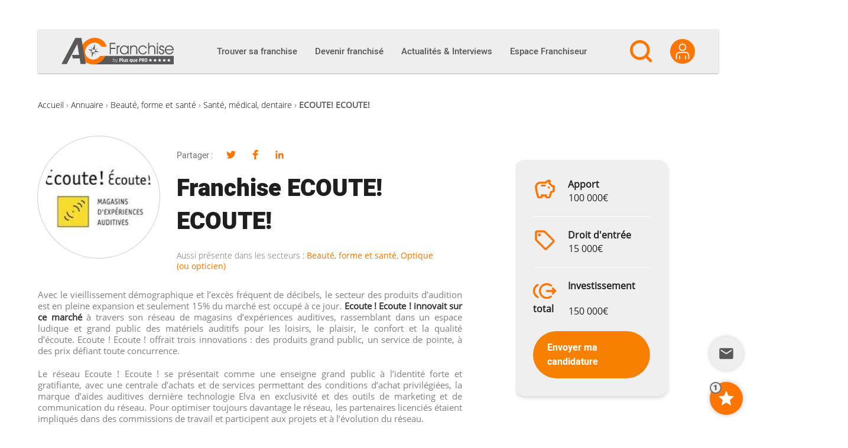

--- FILE ---
content_type: text/html; charset=UTF-8
request_url: https://ac-franchise.com/annuaire/ecoute-ecoute
body_size: 35575
content:

<!DOCTYPE html>
<html lang="fr-FR">

<head>
  <meta charset="UTF-8">
  <link rel="profile" href="http://gmpg.org/xfn/11">

  <meta name='robots' content='index, follow, max-image-preview:large, max-snippet:-1, max-video-preview:-1' />
<meta name="viewport" content="width=device-width, initial-scale=1">
	<!-- This site is optimized with the Yoast SEO plugin v26.7 - https://yoast.com/wordpress/plugins/seo/ -->
	<title>Franchise Ecoute ! Ecoute ! : Spécialiste de l&#039;audition !</title>
	<meta name="description" content="Vous souhaitez ouvrir une franchise Ecoute ! Ecoute ! et ainsi rejoindre un réseau dynamique ? Demandez une documentation en quelques clics." />
	<link rel="canonical" href="https://ac-franchise.com/annuaire/ecoute-ecoute" />
	<meta property="og:locale" content="fr_FR" />
	<meta property="og:type" content="article" />
	<meta property="og:title" content="Franchise Ecoute ! Ecoute ! : Spécialiste de l&#039;audition !" />
	<meta property="og:description" content="Vous souhaitez ouvrir une franchise Ecoute ! Ecoute ! et ainsi rejoindre un réseau dynamique ? Demandez une documentation en quelques clics." />
	<meta property="og:url" content="https://ac-franchise.com/annuaire/ecoute-ecoute" />
	<meta property="og:site_name" content="AC Franchise" />
	<meta property="article:modified_time" content="2020-09-17T10:11:26+00:00" />
	<meta property="og:image" content="https://ac-franchise.com/wp-content/uploads/2018/01/05/20180105181928-c7bd7a63f568187fce13f36936a77c89.jpg" />
	<meta property="og:image:width" content="150" />
	<meta property="og:image:height" content="150" />
	<meta property="og:image:type" content="image/jpeg" />
	<meta name="twitter:card" content="summary_large_image" />
	<meta name="twitter:label1" content="Est. reading time" />
	<meta name="twitter:data1" content="1 minute" />
	<script type="application/ld+json" class="yoast-schema-graph">{"@context":"https://schema.org","@graph":[{"@type":"WebPage","@id":"https://ac-franchise.com/annuaire/ecoute-ecoute","url":"https://ac-franchise.com/annuaire/ecoute-ecoute","name":"Franchise Ecoute ! Ecoute ! : Spécialiste de l'audition !","isPartOf":{"@id":"https://ac-franchise.com/#website"},"primaryImageOfPage":{"@id":"https://ac-franchise.com/annuaire/ecoute-ecoute#primaryimage"},"image":{"@id":"https://ac-franchise.com/annuaire/ecoute-ecoute#primaryimage"},"thumbnailUrl":"https://ac-franchise.com/wp-content/uploads/2018/01/05/20180105181928-c7bd7a63f568187fce13f36936a77c89.jpg","datePublished":"2018-01-05T18:16:55+00:00","dateModified":"2020-09-17T10:11:26+00:00","description":"Vous souhaitez ouvrir une franchise Ecoute ! Ecoute ! et ainsi rejoindre un réseau dynamique ? Demandez une documentation en quelques clics.","breadcrumb":{"@id":"https://ac-franchise.com/annuaire/ecoute-ecoute#breadcrumb"},"inLanguage":"fr-FR","potentialAction":[{"@type":"ReadAction","target":["https://ac-franchise.com/annuaire/ecoute-ecoute"]}]},{"@type":"ImageObject","inLanguage":"fr-FR","@id":"https://ac-franchise.com/annuaire/ecoute-ecoute#primaryimage","url":"https://ac-franchise.com/wp-content/uploads/2018/01/05/20180105181928-c7bd7a63f568187fce13f36936a77c89.jpg","contentUrl":"https://ac-franchise.com/wp-content/uploads/2018/01/05/20180105181928-c7bd7a63f568187fce13f36936a77c89.jpg","width":150,"height":150},{"@type":"BreadcrumbList","@id":"https://ac-franchise.com/annuaire/ecoute-ecoute#breadcrumb","itemListElement":[{"@type":"ListItem","position":1,"name":"Accueil","item":"https://ac-franchise.com/"},{"@type":"ListItem","position":2,"name":"Annuaire","item":"https://ac-franchise.com/annuaire-de-la-franchise"},{"@type":"ListItem","position":3,"name":"Beauté, forme et santé","item":"https://ac-franchise.com/annuaire/franchise-secteur-beaute-forme-et-sante"},{"@type":"ListItem","position":4,"name":"Santé, médical, dentaire","item":"https://ac-franchise.com/annuaire/franchise-secteur-sante-pharmacie-dentaire"},{"@type":"ListItem","position":5,"name":"ECOUTE! ECOUTE!"}]},{"@type":"WebSite","@id":"https://ac-franchise.com/#website","url":"https://ac-franchise.com/","name":"AC Franchise","description":"Créer une franchise et devenir franchisé !","publisher":{"@id":"https://ac-franchise.com/#organization"},"potentialAction":[{"@type":"SearchAction","target":{"@type":"EntryPoint","urlTemplate":"https://ac-franchise.com/?s={search_term_string}"},"query-input":{"@type":"PropertyValueSpecification","valueRequired":true,"valueName":"search_term_string"}}],"inLanguage":"fr-FR"},{"@type":"Organization","@id":"https://ac-franchise.com/#organization","name":"AC Franchise","url":"https://ac-franchise.com/","logo":{"@type":"ImageObject","inLanguage":"fr-FR","@id":"https://ac-franchise.com/#/schema/logo/image/","url":"https://ac-franchise.com/wp-content/uploads/2019/09/acfranchise_logo.png","contentUrl":"https://ac-franchise.com/wp-content/uploads/2019/09/acfranchise_logo.png","width":300,"height":71,"caption":"AC Franchise"},"image":{"@id":"https://ac-franchise.com/#/schema/logo/image/"}}]}</script>
	<!-- / Yoast SEO plugin. -->



<link rel="alternate" type="application/rss+xml" title="AC Franchise &raquo; Flux" href="https://ac-franchise.com/feed" />
<link rel="preload" href="https://ac-franchise.com/wp-content/themes/oceanwp-child/fonts/heebo-v4-latin-regular.woff2" as="font" type="font/woff2" crossorigin />
<link rel="preload" href="https://ac-franchise.com/wp-content/themes/oceanwp-child/fonts/heebo-v4-latin-500.woff2" as="font" type="font/woff2" crossorigin />
<link rel="preload" href="https://ac-franchise.com/wp-content/themes/oceanwp-child/fonts/heebo-v4-latin-900.woff2" as="font" type="font/woff2" crossorigin />
<link rel="preload" href="https://ac-franchise.com/wp-content/themes/oceanwp-child/fonts/open-sans-v15-latin-300.woff2" as="font" type="font/woff2" crossorigin />
<link rel="preload" href="https://ac-franchise.com/wp-content/themes/oceanwp-child/fonts/open-sans-v15-latin-regular.woff2" as="font" type="font/woff2" crossorigin />
<link rel="preconnect" href="https://www.clarity.ms">
<link rel="preconnect" href="https://c.clarity.ms">
<link rel="preconnect" href="https://c.bing.com">
<link rel="preconnect" href="https://matomo.siligon-valley.org">
<link rel="preconnect" href="https://www.google-analytics.com">
<link rel="preconnect" href="https://www.googletagmanager.com">
<link rel="alternate" title="oEmbed (JSON)" type="application/json+oembed" href="https://ac-franchise.com/wp-json/oembed/1.0/embed?url=https%3A%2F%2Fac-franchise.com%2Fannuaire%2Fecoute-ecoute" />
<link rel="alternate" title="oEmbed (XML)" type="text/xml+oembed" href="https://ac-franchise.com/wp-json/oembed/1.0/embed?url=https%3A%2F%2Fac-franchise.com%2Fannuaire%2Fecoute-ecoute&#038;format=xml" />
<style id='wp-img-auto-sizes-contain-inline-css'>
img:is([sizes=auto i],[sizes^="auto," i]){contain-intrinsic-size:3000px 1500px}
/*# sourceURL=wp-img-auto-sizes-contain-inline-css */
</style>
<style id='wp-emoji-styles-inline-css'>

	img.wp-smiley, img.emoji {
		display: inline !important;
		border: none !important;
		box-shadow: none !important;
		height: 1em !important;
		width: 1em !important;
		margin: 0 0.07em !important;
		vertical-align: -0.1em !important;
		background: none !important;
		padding: 0 !important;
	}
/*# sourceURL=wp-emoji-styles-inline-css */
</style>
<link rel='stylesheet' id='wp-block-library-css' href='https://ac-franchise.com/wp-includes/css/dist/block-library/style.min.css?ver=d707506dbb1a72051dc84a81dee87db3' media='all' />
<style id='wp-block-library-theme-inline-css'>
.wp-block-audio :where(figcaption){color:#555;font-size:13px;text-align:center}.is-dark-theme .wp-block-audio :where(figcaption){color:#ffffffa6}.wp-block-audio{margin:0 0 1em}.wp-block-code{border:1px solid #ccc;border-radius:4px;font-family:Menlo,Consolas,monaco,monospace;padding:.8em 1em}.wp-block-embed :where(figcaption){color:#555;font-size:13px;text-align:center}.is-dark-theme .wp-block-embed :where(figcaption){color:#ffffffa6}.wp-block-embed{margin:0 0 1em}.blocks-gallery-caption{color:#555;font-size:13px;text-align:center}.is-dark-theme .blocks-gallery-caption{color:#ffffffa6}:root :where(.wp-block-image figcaption){color:#555;font-size:13px;text-align:center}.is-dark-theme :root :where(.wp-block-image figcaption){color:#ffffffa6}.wp-block-image{margin:0 0 1em}.wp-block-pullquote{border-bottom:4px solid;border-top:4px solid;color:currentColor;margin-bottom:1.75em}.wp-block-pullquote :where(cite),.wp-block-pullquote :where(footer),.wp-block-pullquote__citation{color:currentColor;font-size:.8125em;font-style:normal;text-transform:uppercase}.wp-block-quote{border-left:.25em solid;margin:0 0 1.75em;padding-left:1em}.wp-block-quote cite,.wp-block-quote footer{color:currentColor;font-size:.8125em;font-style:normal;position:relative}.wp-block-quote:where(.has-text-align-right){border-left:none;border-right:.25em solid;padding-left:0;padding-right:1em}.wp-block-quote:where(.has-text-align-center){border:none;padding-left:0}.wp-block-quote.is-large,.wp-block-quote.is-style-large,.wp-block-quote:where(.is-style-plain){border:none}.wp-block-search .wp-block-search__label{font-weight:700}.wp-block-search__button{border:1px solid #ccc;padding:.375em .625em}:where(.wp-block-group.has-background){padding:1.25em 2.375em}.wp-block-separator.has-css-opacity{opacity:.4}.wp-block-separator{border:none;border-bottom:2px solid;margin-left:auto;margin-right:auto}.wp-block-separator.has-alpha-channel-opacity{opacity:1}.wp-block-separator:not(.is-style-wide):not(.is-style-dots){width:100px}.wp-block-separator.has-background:not(.is-style-dots){border-bottom:none;height:1px}.wp-block-separator.has-background:not(.is-style-wide):not(.is-style-dots){height:2px}.wp-block-table{margin:0 0 1em}.wp-block-table td,.wp-block-table th{word-break:normal}.wp-block-table :where(figcaption){color:#555;font-size:13px;text-align:center}.is-dark-theme .wp-block-table :where(figcaption){color:#ffffffa6}.wp-block-video :where(figcaption){color:#555;font-size:13px;text-align:center}.is-dark-theme .wp-block-video :where(figcaption){color:#ffffffa6}.wp-block-video{margin:0 0 1em}:root :where(.wp-block-template-part.has-background){margin-bottom:0;margin-top:0;padding:1.25em 2.375em}
/*# sourceURL=/wp-includes/css/dist/block-library/theme.min.css */
</style>
<style id='classic-theme-styles-inline-css'>
/*! This file is auto-generated */
.wp-block-button__link{color:#fff;background-color:#32373c;border-radius:9999px;box-shadow:none;text-decoration:none;padding:calc(.667em + 2px) calc(1.333em + 2px);font-size:1.125em}.wp-block-file__button{background:#32373c;color:#fff;text-decoration:none}
/*# sourceURL=/wp-includes/css/classic-themes.min.css */
</style>
<link rel='stylesheet' id='elasticpress-related-posts-block-css' href='https://ac-franchise.com/wp-content/plugins/elasticpress/dist/css/related-posts-block-styles.min.css?ver=4.1.0' media='all' />
<style id='global-styles-inline-css'>
:root{--wp--preset--aspect-ratio--square: 1;--wp--preset--aspect-ratio--4-3: 4/3;--wp--preset--aspect-ratio--3-4: 3/4;--wp--preset--aspect-ratio--3-2: 3/2;--wp--preset--aspect-ratio--2-3: 2/3;--wp--preset--aspect-ratio--16-9: 16/9;--wp--preset--aspect-ratio--9-16: 9/16;--wp--preset--color--black: #000000;--wp--preset--color--cyan-bluish-gray: #abb8c3;--wp--preset--color--white: #ffffff;--wp--preset--color--pale-pink: #f78da7;--wp--preset--color--vivid-red: #cf2e2e;--wp--preset--color--luminous-vivid-orange: #ff6900;--wp--preset--color--luminous-vivid-amber: #fcb900;--wp--preset--color--light-green-cyan: #7bdcb5;--wp--preset--color--vivid-green-cyan: #00d084;--wp--preset--color--pale-cyan-blue: #8ed1fc;--wp--preset--color--vivid-cyan-blue: #0693e3;--wp--preset--color--vivid-purple: #9b51e0;--wp--preset--gradient--vivid-cyan-blue-to-vivid-purple: linear-gradient(135deg,rgb(6,147,227) 0%,rgb(155,81,224) 100%);--wp--preset--gradient--light-green-cyan-to-vivid-green-cyan: linear-gradient(135deg,rgb(122,220,180) 0%,rgb(0,208,130) 100%);--wp--preset--gradient--luminous-vivid-amber-to-luminous-vivid-orange: linear-gradient(135deg,rgb(252,185,0) 0%,rgb(255,105,0) 100%);--wp--preset--gradient--luminous-vivid-orange-to-vivid-red: linear-gradient(135deg,rgb(255,105,0) 0%,rgb(207,46,46) 100%);--wp--preset--gradient--very-light-gray-to-cyan-bluish-gray: linear-gradient(135deg,rgb(238,238,238) 0%,rgb(169,184,195) 100%);--wp--preset--gradient--cool-to-warm-spectrum: linear-gradient(135deg,rgb(74,234,220) 0%,rgb(151,120,209) 20%,rgb(207,42,186) 40%,rgb(238,44,130) 60%,rgb(251,105,98) 80%,rgb(254,248,76) 100%);--wp--preset--gradient--blush-light-purple: linear-gradient(135deg,rgb(255,206,236) 0%,rgb(152,150,240) 100%);--wp--preset--gradient--blush-bordeaux: linear-gradient(135deg,rgb(254,205,165) 0%,rgb(254,45,45) 50%,rgb(107,0,62) 100%);--wp--preset--gradient--luminous-dusk: linear-gradient(135deg,rgb(255,203,112) 0%,rgb(199,81,192) 50%,rgb(65,88,208) 100%);--wp--preset--gradient--pale-ocean: linear-gradient(135deg,rgb(255,245,203) 0%,rgb(182,227,212) 50%,rgb(51,167,181) 100%);--wp--preset--gradient--electric-grass: linear-gradient(135deg,rgb(202,248,128) 0%,rgb(113,206,126) 100%);--wp--preset--gradient--midnight: linear-gradient(135deg,rgb(2,3,129) 0%,rgb(40,116,252) 100%);--wp--preset--font-size--small: 13px;--wp--preset--font-size--medium: 20px;--wp--preset--font-size--large: 36px;--wp--preset--font-size--x-large: 42px;--wp--preset--spacing--20: 0.44rem;--wp--preset--spacing--30: 0.67rem;--wp--preset--spacing--40: 1rem;--wp--preset--spacing--50: 1.5rem;--wp--preset--spacing--60: 2.25rem;--wp--preset--spacing--70: 3.38rem;--wp--preset--spacing--80: 5.06rem;--wp--preset--shadow--natural: 6px 6px 9px rgba(0, 0, 0, 0.2);--wp--preset--shadow--deep: 12px 12px 50px rgba(0, 0, 0, 0.4);--wp--preset--shadow--sharp: 6px 6px 0px rgba(0, 0, 0, 0.2);--wp--preset--shadow--outlined: 6px 6px 0px -3px rgb(255, 255, 255), 6px 6px rgb(0, 0, 0);--wp--preset--shadow--crisp: 6px 6px 0px rgb(0, 0, 0);}:where(.is-layout-flex){gap: 0.5em;}:where(.is-layout-grid){gap: 0.5em;}body .is-layout-flex{display: flex;}.is-layout-flex{flex-wrap: wrap;align-items: center;}.is-layout-flex > :is(*, div){margin: 0;}body .is-layout-grid{display: grid;}.is-layout-grid > :is(*, div){margin: 0;}:where(.wp-block-columns.is-layout-flex){gap: 2em;}:where(.wp-block-columns.is-layout-grid){gap: 2em;}:where(.wp-block-post-template.is-layout-flex){gap: 1.25em;}:where(.wp-block-post-template.is-layout-grid){gap: 1.25em;}.has-black-color{color: var(--wp--preset--color--black) !important;}.has-cyan-bluish-gray-color{color: var(--wp--preset--color--cyan-bluish-gray) !important;}.has-white-color{color: var(--wp--preset--color--white) !important;}.has-pale-pink-color{color: var(--wp--preset--color--pale-pink) !important;}.has-vivid-red-color{color: var(--wp--preset--color--vivid-red) !important;}.has-luminous-vivid-orange-color{color: var(--wp--preset--color--luminous-vivid-orange) !important;}.has-luminous-vivid-amber-color{color: var(--wp--preset--color--luminous-vivid-amber) !important;}.has-light-green-cyan-color{color: var(--wp--preset--color--light-green-cyan) !important;}.has-vivid-green-cyan-color{color: var(--wp--preset--color--vivid-green-cyan) !important;}.has-pale-cyan-blue-color{color: var(--wp--preset--color--pale-cyan-blue) !important;}.has-vivid-cyan-blue-color{color: var(--wp--preset--color--vivid-cyan-blue) !important;}.has-vivid-purple-color{color: var(--wp--preset--color--vivid-purple) !important;}.has-black-background-color{background-color: var(--wp--preset--color--black) !important;}.has-cyan-bluish-gray-background-color{background-color: var(--wp--preset--color--cyan-bluish-gray) !important;}.has-white-background-color{background-color: var(--wp--preset--color--white) !important;}.has-pale-pink-background-color{background-color: var(--wp--preset--color--pale-pink) !important;}.has-vivid-red-background-color{background-color: var(--wp--preset--color--vivid-red) !important;}.has-luminous-vivid-orange-background-color{background-color: var(--wp--preset--color--luminous-vivid-orange) !important;}.has-luminous-vivid-amber-background-color{background-color: var(--wp--preset--color--luminous-vivid-amber) !important;}.has-light-green-cyan-background-color{background-color: var(--wp--preset--color--light-green-cyan) !important;}.has-vivid-green-cyan-background-color{background-color: var(--wp--preset--color--vivid-green-cyan) !important;}.has-pale-cyan-blue-background-color{background-color: var(--wp--preset--color--pale-cyan-blue) !important;}.has-vivid-cyan-blue-background-color{background-color: var(--wp--preset--color--vivid-cyan-blue) !important;}.has-vivid-purple-background-color{background-color: var(--wp--preset--color--vivid-purple) !important;}.has-black-border-color{border-color: var(--wp--preset--color--black) !important;}.has-cyan-bluish-gray-border-color{border-color: var(--wp--preset--color--cyan-bluish-gray) !important;}.has-white-border-color{border-color: var(--wp--preset--color--white) !important;}.has-pale-pink-border-color{border-color: var(--wp--preset--color--pale-pink) !important;}.has-vivid-red-border-color{border-color: var(--wp--preset--color--vivid-red) !important;}.has-luminous-vivid-orange-border-color{border-color: var(--wp--preset--color--luminous-vivid-orange) !important;}.has-luminous-vivid-amber-border-color{border-color: var(--wp--preset--color--luminous-vivid-amber) !important;}.has-light-green-cyan-border-color{border-color: var(--wp--preset--color--light-green-cyan) !important;}.has-vivid-green-cyan-border-color{border-color: var(--wp--preset--color--vivid-green-cyan) !important;}.has-pale-cyan-blue-border-color{border-color: var(--wp--preset--color--pale-cyan-blue) !important;}.has-vivid-cyan-blue-border-color{border-color: var(--wp--preset--color--vivid-cyan-blue) !important;}.has-vivid-purple-border-color{border-color: var(--wp--preset--color--vivid-purple) !important;}.has-vivid-cyan-blue-to-vivid-purple-gradient-background{background: var(--wp--preset--gradient--vivid-cyan-blue-to-vivid-purple) !important;}.has-light-green-cyan-to-vivid-green-cyan-gradient-background{background: var(--wp--preset--gradient--light-green-cyan-to-vivid-green-cyan) !important;}.has-luminous-vivid-amber-to-luminous-vivid-orange-gradient-background{background: var(--wp--preset--gradient--luminous-vivid-amber-to-luminous-vivid-orange) !important;}.has-luminous-vivid-orange-to-vivid-red-gradient-background{background: var(--wp--preset--gradient--luminous-vivid-orange-to-vivid-red) !important;}.has-very-light-gray-to-cyan-bluish-gray-gradient-background{background: var(--wp--preset--gradient--very-light-gray-to-cyan-bluish-gray) !important;}.has-cool-to-warm-spectrum-gradient-background{background: var(--wp--preset--gradient--cool-to-warm-spectrum) !important;}.has-blush-light-purple-gradient-background{background: var(--wp--preset--gradient--blush-light-purple) !important;}.has-blush-bordeaux-gradient-background{background: var(--wp--preset--gradient--blush-bordeaux) !important;}.has-luminous-dusk-gradient-background{background: var(--wp--preset--gradient--luminous-dusk) !important;}.has-pale-ocean-gradient-background{background: var(--wp--preset--gradient--pale-ocean) !important;}.has-electric-grass-gradient-background{background: var(--wp--preset--gradient--electric-grass) !important;}.has-midnight-gradient-background{background: var(--wp--preset--gradient--midnight) !important;}.has-small-font-size{font-size: var(--wp--preset--font-size--small) !important;}.has-medium-font-size{font-size: var(--wp--preset--font-size--medium) !important;}.has-large-font-size{font-size: var(--wp--preset--font-size--large) !important;}.has-x-large-font-size{font-size: var(--wp--preset--font-size--x-large) !important;}
:where(.wp-block-post-template.is-layout-flex){gap: 1.25em;}:where(.wp-block-post-template.is-layout-grid){gap: 1.25em;}
:where(.wp-block-term-template.is-layout-flex){gap: 1.25em;}:where(.wp-block-term-template.is-layout-grid){gap: 1.25em;}
:where(.wp-block-columns.is-layout-flex){gap: 2em;}:where(.wp-block-columns.is-layout-grid){gap: 2em;}
:root :where(.wp-block-pullquote){font-size: 1.5em;line-height: 1.6;}
/*# sourceURL=global-styles-inline-css */
</style>
<link rel='stylesheet' id='pqp_ad_management_styles-css' href='https://ac-franchise.com/wp-content/plugins/pqp-ad-management/assets/css/front.css?ver=1768309737' media='all' />
<link rel='stylesheet' id='font-awesome-css' href='https://ac-franchise.com/wp-content/themes/oceanwp-child/assets/fonts/fontawesome/css/all.min.css?ver=6.7.2' media='all' />
<link rel='stylesheet' id='simple-line-icons-css' href='https://ac-franchise.com/wp-content/themes/oceanwp-child/assets/css/third/simple-line-icons.min.css?ver=2.4.0' media='all' />
<link rel='stylesheet' id='oceanwp-style-css' href='https://ac-franchise.com/wp-content/themes/oceanwp/assets/css/style.min.css?ver=1.0.1' media='all' />
<link rel='stylesheet' id='elasticpress-autosuggest-css' href='https://ac-franchise.com/wp-content/plugins/elasticpress/dist/css/autosuggest-styles.min.css?ver=26e3c1cd915b73e742ab41d02cd86563' media='all' />
<link rel='stylesheet' id='sib-front-css-css' href='https://ac-franchise.com/wp-content/plugins/mailin/css/mailin-front.css?ver=d707506dbb1a72051dc84a81dee87db3' media='all' />
<link rel='stylesheet' id='oe-widgets-style-css' href='https://ac-franchise.com/wp-content/plugins/ocean-extra/assets/css/widgets.css?ver=d707506dbb1a72051dc84a81dee87db3' media='all' />
<link rel='stylesheet' id='oss-social-share-style-css' href='https://ac-franchise.com/wp-content/plugins/ocean-social-sharing/assets/css/style.min.css?ver=d707506dbb1a72051dc84a81dee87db3' media='all' />
<link rel='stylesheet' id='ac-parent-styles-css' href='https://ac-franchise.com/wp-content/themes/oceanwp/style.css?ver=1768309768' media='all' />
<link rel='stylesheet' id='correctif-icon-css' href='https://ac-franchise.com/wp-content/themes/oceanwp-child/css/correctif-icon.css?ver=d707506dbb1a72051dc84a81dee87db3' media='all' />
<link rel='stylesheet' id='acf-jquery-ui-theme-smoothness-css' href='https://ac-franchise.com/wp-content/themes/oceanwp-child/jquery-ui/themes/smoothness/jquery-ui.min.css?ver=d707506dbb1a72051dc84a81dee87db3' media='all' />
<link rel='stylesheet' id='ac-butterbean-css-css' href='https://ac-franchise.com/wp-content/themes/oceanwp-child/butterbean/butterbean.css?ver=1768309703' media='all' />
<link rel='stylesheet' id='select2-css-css' href='https://ac-franchise.com/wp-content/themes/oceanwp-child/select2/select2.min.css?ver=d707506dbb1a72051dc84a81dee87db3' media='all' />
<link rel='stylesheet' id='owl-css-css' href='https://ac-franchise.com/wp-content/themes/oceanwp-child/owlcarousel/assets/owl.carousel.min.css?ver=d707506dbb1a72051dc84a81dee87db3' media='all' />
<link rel='stylesheet' id='owl-theme-css' href='https://ac-franchise.com/wp-content/themes/oceanwp-child/owlcarousel/assets/owl.theme.default.min.css?ver=d707506dbb1a72051dc84a81dee87db3' media='all' />
<link rel='stylesheet' id='ac-child-style-styles-css' href='https://ac-franchise.com/wp-content/themes/oceanwp-child/css/styles.css?ver=1768309703' media='all' />
<link rel='stylesheet' id='ac-child-style-fonts-css' href='https://ac-franchise.com/wp-content/themes/oceanwp-child/css/fonts.css?ver=1768309703' media='all' />
<link rel='stylesheet' id='ac-child-style-espace_franchiseur-css' href='https://ac-franchise.com/wp-content/themes/oceanwp-child/css/espace_franchiseur.css?ver=1768309703' media='all' />
<link rel='stylesheet' id='ac-child-style-admin-css' href='https://ac-franchise.com/wp-content/themes/oceanwp-child/css/admin.css?ver=1768309703' media='all' />
<link rel='stylesheet' id='ac-child-style-menu-css' href='https://ac-franchise.com/wp-content/themes/oceanwp-child/css/menu.css?ver=1768309703' media='all' />
<link rel='stylesheet' id='ac-child-style-newsletter-css' href='https://ac-franchise.com/wp-content/themes/oceanwp-child/css/newsletter.css?ver=1768309703' media='all' />
<link rel='stylesheet' id='ac-child-style-widgets/news-css' href='https://ac-franchise.com/wp-content/themes/oceanwp-child/css/widgets/news.css?ver=1768309703' media='all' />
<link rel='stylesheet' id='ac-child-style-widgets/franchises-css' href='https://ac-franchise.com/wp-content/themes/oceanwp-child/css/widgets/franchises.css?ver=1768309703' media='all' />
<link rel='stylesheet' id='ac-child-style-widgets/franchises_condensed-css' href='https://ac-franchise.com/wp-content/themes/oceanwp-child/css/widgets/franchises_condensed.css?ver=1768309703' media='all' />
<link rel='stylesheet' id='ac-child-style-widgets/tv-css' href='https://ac-franchise.com/wp-content/themes/oceanwp-child/css/widgets/tv.css?ver=1768309703' media='all' />
<link rel='stylesheet' id='ac-child-style-widgets/experts-css' href='https://ac-franchise.com/wp-content/themes/oceanwp-child/css/widgets/experts.css?ver=1768309703' media='all' />
<link rel='stylesheet' id='ac-child-style-widgets/sectors-css' href='https://ac-franchise.com/wp-content/themes/oceanwp-child/css/widgets/sectors.css?ver=1768309703' media='all' />
<link rel='stylesheet' id='ac-child-style-widgets/dossiers-css' href='https://ac-franchise.com/wp-content/themes/oceanwp-child/css/widgets/dossiers.css?ver=1768309703' media='all' />
<link rel='stylesheet' id='ac-child-style-widgets/login-css' href='https://ac-franchise.com/wp-content/themes/oceanwp-child/css/widgets/login.css?ver=1768309703' media='all' />
<link rel='stylesheet' id='ac-child-style-widgets/register-css' href='https://ac-franchise.com/wp-content/themes/oceanwp-child/css/widgets/register.css?ver=1768309703' media='all' />
<link rel='stylesheet' id='ac-child-style-widgets/profile-css' href='https://ac-franchise.com/wp-content/themes/oceanwp-child/css/widgets/profile.css?ver=1768309703' media='all' />
<link rel='stylesheet' id='ac-child-style-widgets/forgot_password-css' href='https://ac-franchise.com/wp-content/themes/oceanwp-child/css/widgets/forgot_password.css?ver=1768309703' media='all' />
<link rel='stylesheet' id='ac-child-style-franchise/demande-de-documentation-css' href='https://ac-franchise.com/wp-content/themes/oceanwp-child/css/franchise/demande-de-documentation.css?ver=1768309703' media='all' />
<link rel='stylesheet' id='ac-child-style-franchise/single-css' href='https://ac-franchise.com/wp-content/themes/oceanwp-child/css/franchise/single.css?ver=1768309703' media='all' />
<link rel='stylesheet' id='ac-child-style-franchise/idlf_widget-css' href='https://ac-franchise.com/wp-content/themes/oceanwp-child/css/franchise/idlf_widget.css?ver=1768309703' media='all' />
<link rel='stylesheet' id='ac-child-style-franchise/idlf_banner-css' href='https://ac-franchise.com/wp-content/themes/oceanwp-child/css/franchise/idlf_banner.css?ver=1768309703' media='all' />
<link rel='stylesheet' id='dashicons-css' href='https://ac-franchise.com/wp-includes/css/dashicons.min.css?ver=d707506dbb1a72051dc84a81dee87db3' media='all' />
<link rel='stylesheet' id='ac-category-colors-css' href='https://ac-franchise.com/wp-content/cache/category_colors.css?ver=1768310986' media='all' />
<link rel='stylesheet' id='ac-child-devenir-franchise-css' href='https://ac-franchise.com/wp-content/themes/oceanwp-child/css/devenir-franchise/devenir-franchise.css?ver=d707506dbb1a72051dc84a81dee87db3' media='all' />
<link rel='stylesheet' id='custom-css' href='https://ac-franchise.com/wp-content/themes/oceanwp-child/css/override/custom.css?ver=d707506dbb1a72051dc84a81dee87db3' media='all' />
<link rel='stylesheet' id='widget-css' href='https://ac-franchise.com/wp-content/themes/oceanwp-child/css/override/widget.css?ver=d707506dbb1a72051dc84a81dee87db3' media='all' />
<link rel='stylesheet' id='widget-actu-css' href='https://ac-franchise.com/wp-content/themes/oceanwp-child/css/override/widget-actu.css?ver=d707506dbb1a72051dc84a81dee87db3' media='all' />
<link rel='stylesheet' id='template-news-css' href='https://ac-franchise.com/wp-content/themes/oceanwp-child/css/override/template-news.css?ver=d707506dbb1a72051dc84a81dee87db3' media='all' />
<link rel='stylesheet' id='page-secteur-css' href='https://ac-franchise.com/wp-content/themes/oceanwp-child/css/override/page-secteur.css?ver=d707506dbb1a72051dc84a81dee87db3' media='all' />
<link rel='stylesheet' id='popup-css' href='https://ac-franchise.com/wp-content/themes/oceanwp-child/css/override/popup.css?ver=d707506dbb1a72051dc84a81dee87db3' media='all' />
<link rel='stylesheet' id='hp-sections-css' href='https://ac-franchise.com/wp-content/themes/oceanwp-child/css/override/hp-sections.css?ver=d707506dbb1a72051dc84a81dee87db3' media='all' />
<link rel='stylesheet' id='faq-widget-css' href='https://ac-franchise.com/wp-content/themes/oceanwp-child/css/override/faq-widget.css?ver=d707506dbb1a72051dc84a81dee87db3' media='all' />
<link rel='stylesheet' id='didomi-yt-css' href='https://ac-franchise.com/wp-content/themes/oceanwp-child/css/override/didomi-yt.css?ver=d707506dbb1a72051dc84a81dee87db3' media='all' />
<link rel='stylesheet' id='cta-franchise-for-article-css' href='https://ac-franchise.com/wp-content/themes/oceanwp-child/css/override/cta-franchise-for-article.css?ver=d707506dbb1a72051dc84a81dee87db3' media='all' />
<link rel='stylesheet' id='breadcrumb-css' href='https://ac-franchise.com/wp-content/themes/oceanwp-child/css/override/breadcrumb.css?ver=d707506dbb1a72051dc84a81dee87db3' media='all' />
<link rel='stylesheet' id='bg-elementor-section-css' href='https://ac-franchise.com/wp-content/themes/oceanwp-child/css/override/bg-elementor-section.css?ver=d707506dbb1a72051dc84a81dee87db3' media='all' />
<script src="https://ac-franchise.com/wp-includes/js/jquery/jquery.min.js?ver=3.7.1" id="jquery-core-js"></script>
<script src="https://ac-franchise.com/wp-includes/js/jquery/jquery-migrate.min.js?ver=3.4.1" id="jquery-migrate-js"></script>
<script src="https://ac-franchise.com/wp-content/plugins/pqp-ad-management/assets/js/front/scripts.js?ver=1768309737" id="pqp_ad_management_scripts-js"></script>
<script id="sib-front-js-js-extra">
var sibErrMsg = {"invalidMail":"Veuillez entrer une adresse e-mail valide.","requiredField":"Veuillez compl\u00e9ter les champs obligatoires.","invalidDateFormat":"Veuillez entrer une date valide.","invalidSMSFormat":"Veuillez entrer une num\u00e9ro de t\u00e9l\u00e9phone valide."};
var ajax_sib_front_object = {"ajax_url":"https://ac-franchise.com/wp-admin/admin-ajax.php","ajax_nonce":"bafb8b751e","flag_url":"https://ac-franchise.com/wp-content/plugins/mailin/img/flags/"};
//# sourceURL=sib-front-js-js-extra
</script>
<script src="https://ac-franchise.com/wp-content/plugins/mailin/js/mailin-front.js?ver=1746828651" id="sib-front-js-js"></script>
<script id="modernizr-custom.js-js-after">
/*! modernizr 3.6.0 (Custom Build) | MIT *
		* https://modernizr.com/download/?-webp-setclasses !*/
	 !function(e,n,A){function o(e,n){return typeof e===n}function t(){var e,n,A,t,a,i,l;for(var f in r)if(r.hasOwnProperty(f)){if(e=[],n=r[f],n.name&&(e.push(n.name.toLowerCase()),n.options&&n.options.aliases&&n.options.aliases.length))for(A=0;A<n.options.aliases.length;A++)e.push(n.options.aliases[A].toLowerCase());for(t=o(n.fn,"function")?n.fn():n.fn,a=0;a<e.length;a++)i=e[a],l=i.split("."),1===l.length?Modernizr[l[0]]=t:(!Modernizr[l[0]]||Modernizr[l[0]]instanceof Boolean||(Modernizr[l[0]]=new Boolean(Modernizr[l[0]])),Modernizr[l[0]][l[1]]=t),s.push((t?"":"no-")+l.join("-"))}}function a(e){var n=u.className,A=Modernizr._config.classPrefix||"";if(c&&(n=n.baseVal),Modernizr._config.enableJSClass){var o=new RegExp("(^|\s)"+A+"no-js(\s|$)");n=n.replace(o,"$1"+A+"js$2")}Modernizr._config.enableClasses&&(n+=" "+A+e.join(" "+A),c?u.className.baseVal=n:u.className=n)}function i(e,n){if("object"==typeof e)for(var A in e)f(e,A)&&i(A,e[A]);else{e=e.toLowerCase();var o=e.split("."),t=Modernizr[o[0]];if(2==o.length&&(t=t[o[1]]),"undefined"!=typeof t)return Modernizr;n="function"==typeof n?n():n,1==o.length?Modernizr[o[0]]=n:(!Modernizr[o[0]]||Modernizr[o[0]]instanceof Boolean||(Modernizr[o[0]]=new Boolean(Modernizr[o[0]])),Modernizr[o[0]][o[1]]=n),a([(n&&0!=n?"":"no-")+o.join("-")]),Modernizr._trigger(e,n)}return Modernizr}var s=[],r=[],l={_version:"3.6.0",_config:{classPrefix:"",enableClasses:!0,enableJSClass:!0,usePrefixes:!0},_q:[],on:function(e,n){var A=this;setTimeout(function(){n(A[e])},0)},addTest:function(e,n,A){r.push({name:e,fn:n,options:A})},addAsyncTest:function(e){r.push({name:null,fn:e})}},Modernizr=function(){};Modernizr.prototype=l,Modernizr=new Modernizr;var f,u=n.documentElement,c="svg"===u.nodeName.toLowerCase();!function(){var e={}.hasOwnProperty;f=o(e,"undefined")||o(e.call,"undefined")?function(e,n){return n in e&&o(e.constructor.prototype[n],"undefined")}:function(n,A){return e.call(n,A)}}(),l._l={},l.on=function(e,n){this._l[e]||(this._l[e]=[]),this._l[e].push(n),Modernizr.hasOwnProperty(e)&&setTimeout(function(){Modernizr._trigger(e,Modernizr[e])},0)},l._trigger=function(e,n){if(this._l[e]){var A=this._l[e];setTimeout(function(){var e,o;for(e=0;e<A.length;e++)(o=A[e])(n)},0),delete this._l[e]}},Modernizr._q.push(function(){l.addTest=i}),Modernizr.addAsyncTest(function(){function e(e,n,A){function o(n){var o=n&&"load"===n.type?1==t.width:!1,a="webp"===e;i(e,a&&o?new Boolean(o):o),A&&A(n)}var t=new Image;t.onerror=o,t.onload=o,t.src=n}var n=[{uri:"[data-uri]",name:"webp"},{uri:"[data-uri]",name:"webp.alpha"},{uri:"[data-uri]",name:"webp.animation"},{uri:"[data-uri]",name:"webp.lossless"}],A=n.shift();e(A.name,A.uri,function(A){if(A&&"load"===A.type)for(var o=0;o<n.length;o++)e(n[o].name,n[o].uri)})}),t(),a(s),delete l.addTest,delete l.addAsyncTest;for(var p=0;p<Modernizr._q.length;p++)Modernizr._q[p]();e.Modernizr=Modernizr}(window,document);
/*! modernizr 3.6.0 (Custom Build) | MIT *
		* https://modernizr.com/download/?-webp-setclasses !*/
	 !function(e,n,A){function o(e,n){return typeof e===n}function t(){var e,n,A,t,a,i,l;for(var f in r)if(r.hasOwnProperty(f)){if(e=[],n=r[f],n.name&&(e.push(n.name.toLowerCase()),n.options&&n.options.aliases&&n.options.aliases.length))for(A=0;A<n.options.aliases.length;A++)e.push(n.options.aliases[A].toLowerCase());for(t=o(n.fn,"function")?n.fn():n.fn,a=0;a<e.length;a++)i=e[a],l=i.split("."),1===l.length?Modernizr[l[0]]=t:(!Modernizr[l[0]]||Modernizr[l[0]]instanceof Boolean||(Modernizr[l[0]]=new Boolean(Modernizr[l[0]])),Modernizr[l[0]][l[1]]=t),s.push((t?"":"no-")+l.join("-"))}}function a(e){var n=u.className,A=Modernizr._config.classPrefix||"";if(c&&(n=n.baseVal),Modernizr._config.enableJSClass){var o=new RegExp("(^|\s)"+A+"no-js(\s|$)");n=n.replace(o,"$1"+A+"js$2")}Modernizr._config.enableClasses&&(n+=" "+A+e.join(" "+A),c?u.className.baseVal=n:u.className=n)}function i(e,n){if("object"==typeof e)for(var A in e)f(e,A)&&i(A,e[A]);else{e=e.toLowerCase();var o=e.split("."),t=Modernizr[o[0]];if(2==o.length&&(t=t[o[1]]),"undefined"!=typeof t)return Modernizr;n="function"==typeof n?n():n,1==o.length?Modernizr[o[0]]=n:(!Modernizr[o[0]]||Modernizr[o[0]]instanceof Boolean||(Modernizr[o[0]]=new Boolean(Modernizr[o[0]])),Modernizr[o[0]][o[1]]=n),a([(n&&0!=n?"":"no-")+o.join("-")]),Modernizr._trigger(e,n)}return Modernizr}var s=[],r=[],l={_version:"3.6.0",_config:{classPrefix:"",enableClasses:!0,enableJSClass:!0,usePrefixes:!0},_q:[],on:function(e,n){var A=this;setTimeout(function(){n(A[e])},0)},addTest:function(e,n,A){r.push({name:e,fn:n,options:A})},addAsyncTest:function(e){r.push({name:null,fn:e})}},Modernizr=function(){};Modernizr.prototype=l,Modernizr=new Modernizr;var f,u=n.documentElement,c="svg"===u.nodeName.toLowerCase();!function(){var e={}.hasOwnProperty;f=o(e,"undefined")||o(e.call,"undefined")?function(e,n){return n in e&&o(e.constructor.prototype[n],"undefined")}:function(n,A){return e.call(n,A)}}(),l._l={},l.on=function(e,n){this._l[e]||(this._l[e]=[]),this._l[e].push(n),Modernizr.hasOwnProperty(e)&&setTimeout(function(){Modernizr._trigger(e,Modernizr[e])},0)},l._trigger=function(e,n){if(this._l[e]){var A=this._l[e];setTimeout(function(){var e,o;for(e=0;e<A.length;e++)(o=A[e])(n)},0),delete this._l[e]}},Modernizr._q.push(function(){l.addTest=i}),Modernizr.addAsyncTest(function(){function e(e,n,A){function o(n){var o=n&&"load"===n.type?1==t.width:!1,a="webp"===e;i(e,a&&o?new Boolean(o):o),A&&A(n)}var t=new Image;t.onerror=o,t.onload=o,t.src=n}var n=[{uri:"[data-uri]",name:"webp"},{uri:"[data-uri]",name:"webp.alpha"},{uri:"[data-uri]",name:"webp.animation"},{uri:"[data-uri]",name:"webp.lossless"}],A=n.shift();e(A.name,A.uri,function(A){if(A&&"load"===A.type)for(var o=0;o<n.length;o++)e(n[o].name,n[o].uri)})}),t(),a(s),delete l.addTest,delete l.addAsyncTest;for(var p=0;p<Modernizr._q.length;p++)Modernizr._q[p]();e.Modernizr=Modernizr}(window,document);
//# sourceURL=modernizr-custom.js-js-after
</script>
<script src="https://ac-franchise.com/wp-content/themes/oceanwp-child/js/base64.js?ver=1768309703" id="ac-child-script-base64-js"></script>
<script id="ac-child-script-scripts-js-extra">
var acfranchise_options = {"ajaxurl":"https://ac-franchise.com/wp-admin/admin-ajax.php"};
var acfranchise_options = {"ajaxurl":"https://ac-franchise.com/wp-admin/admin-ajax.php"};
var acfranchise_options = {"ajaxurl":"https://ac-franchise.com/wp-admin/admin-ajax.php"};
var acfranchise_options = {"ajaxurl":"https://ac-franchise.com/wp-admin/admin-ajax.php"};
//# sourceURL=ac-child-script-scripts-js-extra
</script>
<script src="https://ac-franchise.com/wp-content/themes/oceanwp-child/js/scripts.js?ver=1768309703" id="ac-child-script-scripts-js"></script>
<script src="https://ac-franchise.com/wp-content/themes/oceanwp-child/js/js.cookie.min.js?ver=1768309703" id="ac-child-script-js.cookie.min-js"></script>
<script src="https://ac-franchise.com/wp-content/themes/oceanwp-child/js/newsletter.js?ver=1768309703" id="ac-child-script-newsletter-js"></script>
<script src="https://ac-franchise.com/wp-content/themes/oceanwp-child/js/ga.js?ver=1768309703" id="ac-child-script-ga-js"></script>
<script src="https://ac-franchise.com/wp-content/themes/oceanwp-child/jquery-ui/jquery-ui.min.js?ver=d707506dbb1a72051dc84a81dee87db3" id="acf-jquery-ui-js"></script>
<script src="https://ac-franchise.com/wp-content/themes/oceanwp-child/jquery-ui/jquery-ui.js?ver=d707506dbb1a72051dc84a81dee87db3" id="jquery-ui-js"></script>
<script src="https://ac-franchise.com/wp-content/themes/oceanwp-child/butterbean/butterbean.js?ver=1768309703" id="ac-butterbean-js-js"></script>
<script src="https://ac-franchise.com/wp-content/themes/oceanwp-child/select2/select2.min.js?ver=d707506dbb1a72051dc84a81dee87db3" id="select2-js-js"></script>
<script src="https://ac-franchise.com/wp-content/themes/oceanwp-child/select2/i18n/fr.js?ver=d707506dbb1a72051dc84a81dee87db3" id="select2-fr-js-js"></script>
<script src="https://ac-franchise.com/wp-content/themes/oceanwp-child/owlcarousel/owl.carousel.min.js?ver=d707506dbb1a72051dc84a81dee87db3" id="owl-js-js"></script>
<script src="https://ac-franchise.com/wp-content/themes/oceanwp-child/js/jquery.fitvids.js?ver=1.1" id="fitvids-script-js"></script>
<link rel="https://api.w.org/" href="https://ac-franchise.com/wp-json/" /><link rel="alternate" title="JSON" type="application/json" href="https://ac-franchise.com/wp-json/wp/v2/franchise/64966" /><link rel="EditURI" type="application/rsd+xml" title="RSD" href="https://ac-franchise.com/xmlrpc.php?rsd" />

<link rel='shortlink' href='https://ac-franchise.com/?p=64966' />
    <script>
        if (window.jQuery) jQuery(function($) {
            $('.elementor-section.lazyelementorbackgroundimages[data-settings*=background_background]').each(function() {
                var $section = $(this);
                if (window.Waypoint) new Waypoint({
                    element: $section.get(0),
                    handler: function(direction) {
                        $section.removeClass('lazyelementorbackgroundimages');
                    },
                    offset: $(window).height() + $(window).height() / 2
                });
            });
        });
    </script>
    <style>
        .lazyelementorbackgroundimages:not(.elementor-motion-effects-element-type-background) {
            background-image: none !important;
            /* lazyload fix for elementor */
        }
    </style>

    <link rel="apple-touch-icon" sizes="57x57" href="https://ac-franchise.com/wp-content/themes/oceanwp-child/favicon/apple-icon-57x57.png">
    <link rel="apple-touch-icon" sizes="60x60" href="https://ac-franchise.com/wp-content/themes/oceanwp-child/favicon/apple-icon-60x60.png">
    <link rel="apple-touch-icon" sizes="72x72" href="https://ac-franchise.com/wp-content/themes/oceanwp-child/favicon/apple-icon-72x72.png">
    <link rel="apple-touch-icon" sizes="76x76" href="https://ac-franchise.com/wp-content/themes/oceanwp-child/favicon/apple-icon-76x76.png">
    <link rel="apple-touch-icon" sizes="114x114" href="https://ac-franchise.com/wp-content/themes/oceanwp-child/favicon/apple-icon-114x114.png">
    <link rel="apple-touch-icon" sizes="120x120" href="https://ac-franchise.com/wp-content/themes/oceanwp-child/favicon/apple-icon-120x120.png">
    <link rel="apple-touch-icon" sizes="144x144" href="https://ac-franchise.com/wp-content/themes/oceanwp-child/favicon/apple-icon-144x144.png">
    <link rel="apple-touch-icon" sizes="152x152" href="https://ac-franchise.com/wp-content/themes/oceanwp-child/favicon/apple-icon-152x152.png">
    <link rel="apple-touch-icon" sizes="180x180" href="https://ac-franchise.com/wp-content/themes/oceanwp-child/favicon/apple-icon-180x180.png">
    <link rel="icon" type="image/png" sizes="192x192" href="https://ac-franchise.com/wp-content/themes/oceanwp-child/favicon/android-icon-192x192.png">
    <link rel="icon" type="image/png" sizes="32x32" href="https://ac-franchise.com/wp-content/themes/oceanwp-child/favicon/favicon-32x32.png">
    <link rel="icon" type="image/png" sizes="96x96" href="https://ac-franchise.com/wp-content/themes/oceanwp-child/favicon/favicon-96x96.png">
    <link rel="icon" type="image/png" sizes="16x16" href="https://ac-franchise.com/wp-content/themes/oceanwp-child/favicon/favicon-16x16.png">
    <link rel="manifest" href="https://ac-franchise.com/wp-content/themes/oceanwp-child/favicon/manifest.json">
    <meta name="msapplication-TileColor" content="#ffffff">
    <meta name="msapplication-TileImage" content="https://ac-franchise.com/wp-content/themes/oceanwp-child/favicon/ms-icon-144x144.png">
    <meta name="theme-color" content="#FF7500">

	<meta name="generator" content="Elementor 3.34.1; features: additional_custom_breakpoints; settings: css_print_method-internal, google_font-enabled, font_display-auto">
			<style>
				.e-con.e-parent:nth-of-type(n+4):not(.e-lazyloaded):not(.e-no-lazyload),
				.e-con.e-parent:nth-of-type(n+4):not(.e-lazyloaded):not(.e-no-lazyload) * {
					background-image: none !important;
				}
				@media screen and (max-height: 1024px) {
					.e-con.e-parent:nth-of-type(n+3):not(.e-lazyloaded):not(.e-no-lazyload),
					.e-con.e-parent:nth-of-type(n+3):not(.e-lazyloaded):not(.e-no-lazyload) * {
						background-image: none !important;
					}
				}
				@media screen and (max-height: 640px) {
					.e-con.e-parent:nth-of-type(n+2):not(.e-lazyloaded):not(.e-no-lazyload),
					.e-con.e-parent:nth-of-type(n+2):not(.e-lazyloaded):not(.e-no-lazyload) * {
						background-image: none !important;
					}
				}
			</style>
			<!-- OceanWP CSS -->
<style type="text/css">
/* Colors */a:hover,a.light:hover,.theme-heading .text::before,.theme-heading .text::after,#top-bar-content >a:hover,#top-bar-social li.oceanwp-email a:hover,#site-navigation-wrap .dropdown-menu >li >a:hover,#site-header.medium-header #medium-searchform button:hover,.oceanwp-mobile-menu-icon a:hover,.blog-entry.post .blog-entry-header .entry-title a:hover,.blog-entry.post .blog-entry-readmore a:hover,.blog-entry.thumbnail-entry .blog-entry-category a,ul.meta li a:hover,.dropcap,.single nav.post-navigation .nav-links .title,body .related-post-title a:hover,body #wp-calendar caption,body .contact-info-widget.default i,body .contact-info-widget.big-icons i,body .custom-links-widget .oceanwp-custom-links li a:hover,body .custom-links-widget .oceanwp-custom-links li a:hover:before,body .posts-thumbnails-widget li a:hover,body .social-widget li.oceanwp-email a:hover,.comment-author .comment-meta .comment-reply-link,#respond #cancel-comment-reply-link:hover,#footer-widgets .footer-box a:hover,#footer-bottom a:hover,#footer-bottom #footer-bottom-menu a:hover,.sidr a:hover,.sidr-class-dropdown-toggle:hover,.sidr-class-menu-item-has-children.active >a,.sidr-class-menu-item-has-children.active >a >.sidr-class-dropdown-toggle,input[type=checkbox]:checked:before{color:#f88000}.single nav.post-navigation .nav-links .title .owp-icon use,.blog-entry.post .blog-entry-readmore a:hover .owp-icon use,body .contact-info-widget.default .owp-icon use,body .contact-info-widget.big-icons .owp-icon use{stroke:#f88000}input[type="button"],input[type="reset"],input[type="submit"],button[type="submit"],.button,#site-navigation-wrap .dropdown-menu >li.btn >a >span,.thumbnail:hover i,.thumbnail:hover .link-post-svg-icon,.post-quote-content,.omw-modal .omw-close-modal,body .contact-info-widget.big-icons li:hover i,body .contact-info-widget.big-icons li:hover .owp-icon,body div.wpforms-container-full .wpforms-form input[type=submit],body div.wpforms-container-full .wpforms-form button[type=submit],body div.wpforms-container-full .wpforms-form .wpforms-page-button,.woocommerce-cart .wp-element-button,.woocommerce-checkout .wp-element-button,.wp-block-button__link{background-color:#f88000}.widget-title{border-color:#f88000}blockquote{border-color:#f88000}.wp-block-quote{border-color:#f88000}#searchform-dropdown{border-color:#f88000}.dropdown-menu .sub-menu{border-color:#f88000}.blog-entry.large-entry .blog-entry-readmore a:hover{border-color:#f88000}.oceanwp-newsletter-form-wrap input[type="email"]:focus{border-color:#f88000}.social-widget li.oceanwp-email a:hover{border-color:#f88000}#respond #cancel-comment-reply-link:hover{border-color:#f88000}body .contact-info-widget.big-icons li:hover i{border-color:#f88000}body .contact-info-widget.big-icons li:hover .owp-icon{border-color:#f88000}#footer-widgets .oceanwp-newsletter-form-wrap input[type="email"]:focus{border-color:#f88000}input[type="button"]:hover,input[type="reset"]:hover,input[type="submit"]:hover,button[type="submit"]:hover,input[type="button"]:focus,input[type="reset"]:focus,input[type="submit"]:focus,button[type="submit"]:focus,.button:hover,.button:focus,#site-navigation-wrap .dropdown-menu >li.btn >a:hover >span,.post-quote-author,.omw-modal .omw-close-modal:hover,body div.wpforms-container-full .wpforms-form input[type=submit]:hover,body div.wpforms-container-full .wpforms-form button[type=submit]:hover,body div.wpforms-container-full .wpforms-form .wpforms-page-button:hover,.woocommerce-cart .wp-element-button:hover,.woocommerce-checkout .wp-element-button:hover,.wp-block-button__link:hover{background-color:#f7aa59}a:hover{color:#f88000}a:hover .owp-icon use{stroke:#f88000}body .theme-button,body input[type="submit"],body button[type="submit"],body button,body .button,body div.wpforms-container-full .wpforms-form input[type=submit],body div.wpforms-container-full .wpforms-form button[type=submit],body div.wpforms-container-full .wpforms-form .wpforms-page-button,.woocommerce-cart .wp-element-button,.woocommerce-checkout .wp-element-button,.wp-block-button__link{background-color:#f88000}body .theme-button:hover,body input[type="submit"]:hover,body button[type="submit"]:hover,body button:hover,body .button:hover,body div.wpforms-container-full .wpforms-form input[type=submit]:hover,body div.wpforms-container-full .wpforms-form input[type=submit]:active,body div.wpforms-container-full .wpforms-form button[type=submit]:hover,body div.wpforms-container-full .wpforms-form button[type=submit]:active,body div.wpforms-container-full .wpforms-form .wpforms-page-button:hover,body div.wpforms-container-full .wpforms-form .wpforms-page-button:active,.woocommerce-cart .wp-element-button:hover,.woocommerce-checkout .wp-element-button:hover,.wp-block-button__link:hover{background-color:#f88000}body .theme-button,body input[type="submit"],body button[type="submit"],body button,body .button,body div.wpforms-container-full .wpforms-form input[type=submit],body div.wpforms-container-full .wpforms-form button[type=submit],body div.wpforms-container-full .wpforms-form .wpforms-page-button,.woocommerce-cart .wp-element-button,.woocommerce-checkout .wp-element-button,.wp-block-button__link{border-color:#ffffff}body .theme-button:hover,body input[type="submit"]:hover,body button[type="submit"]:hover,body button:hover,body .button:hover,body div.wpforms-container-full .wpforms-form input[type=submit]:hover,body div.wpforms-container-full .wpforms-form input[type=submit]:active,body div.wpforms-container-full .wpforms-form button[type=submit]:hover,body div.wpforms-container-full .wpforms-form button[type=submit]:active,body div.wpforms-container-full .wpforms-form .wpforms-page-button:hover,body div.wpforms-container-full .wpforms-form .wpforms-page-button:active,.woocommerce-cart .wp-element-button:hover,.woocommerce-checkout .wp-element-button:hover,.wp-block-button__link:hover{border-color:#ffffff}body{color:#59595b}h1,h2,h3,h4,h5,h6,.theme-heading,.widget-title,.oceanwp-widget-recent-posts-title,.comment-reply-title,.entry-title,.sidebar-box .widget-title{color:#555555}h1{color:#1f1f1f}h2{color:#1f1f1f}h3{color:#1f1f1f}h4{color:#1f1f1f}/* OceanWP Style Settings CSS */.theme-button,input[type="submit"],button[type="submit"],button,.button,body div.wpforms-container-full .wpforms-form input[type=submit],body div.wpforms-container-full .wpforms-form button[type=submit],body div.wpforms-container-full .wpforms-form .wpforms-page-button{border-style:solid}.theme-button,input[type="submit"],button[type="submit"],button,.button,body div.wpforms-container-full .wpforms-form input[type=submit],body div.wpforms-container-full .wpforms-form button[type=submit],body div.wpforms-container-full .wpforms-form .wpforms-page-button{border-width:1px}form input[type="text"],form input[type="password"],form input[type="email"],form input[type="url"],form input[type="date"],form input[type="month"],form input[type="time"],form input[type="datetime"],form input[type="datetime-local"],form input[type="week"],form input[type="number"],form input[type="search"],form input[type="tel"],form input[type="color"],form select,form textarea,.woocommerce .woocommerce-checkout .select2-container--default .select2-selection--single{border-style:solid}body div.wpforms-container-full .wpforms-form input[type=date],body div.wpforms-container-full .wpforms-form input[type=datetime],body div.wpforms-container-full .wpforms-form input[type=datetime-local],body div.wpforms-container-full .wpforms-form input[type=email],body div.wpforms-container-full .wpforms-form input[type=month],body div.wpforms-container-full .wpforms-form input[type=number],body div.wpforms-container-full .wpforms-form input[type=password],body div.wpforms-container-full .wpforms-form input[type=range],body div.wpforms-container-full .wpforms-form input[type=search],body div.wpforms-container-full .wpforms-form input[type=tel],body div.wpforms-container-full .wpforms-form input[type=text],body div.wpforms-container-full .wpforms-form input[type=time],body div.wpforms-container-full .wpforms-form input[type=url],body div.wpforms-container-full .wpforms-form input[type=week],body div.wpforms-container-full .wpforms-form select,body div.wpforms-container-full .wpforms-form textarea{border-style:solid}form input[type="text"],form input[type="password"],form input[type="email"],form input[type="url"],form input[type="date"],form input[type="month"],form input[type="time"],form input[type="datetime"],form input[type="datetime-local"],form input[type="week"],form input[type="number"],form input[type="search"],form input[type="tel"],form input[type="color"],form select,form textarea{border-radius:3px}body div.wpforms-container-full .wpforms-form input[type=date],body div.wpforms-container-full .wpforms-form input[type=datetime],body div.wpforms-container-full .wpforms-form input[type=datetime-local],body div.wpforms-container-full .wpforms-form input[type=email],body div.wpforms-container-full .wpforms-form input[type=month],body div.wpforms-container-full .wpforms-form input[type=number],body div.wpforms-container-full .wpforms-form input[type=password],body div.wpforms-container-full .wpforms-form input[type=range],body div.wpforms-container-full .wpforms-form input[type=search],body div.wpforms-container-full .wpforms-form input[type=tel],body div.wpforms-container-full .wpforms-form input[type=text],body div.wpforms-container-full .wpforms-form input[type=time],body div.wpforms-container-full .wpforms-form input[type=url],body div.wpforms-container-full .wpforms-form input[type=week],body div.wpforms-container-full .wpforms-form select,body div.wpforms-container-full .wpforms-form textarea{border-radius:3px}/* Header */#site-header.has-header-media .overlay-header-media{background-color:rgba(0,0,0,0.5)}#site-navigation-wrap .dropdown-menu >li >a,.oceanwp-mobile-menu-icon a,#searchform-header-replace-close{color:#473e37}#site-navigation-wrap .dropdown-menu >li >a .owp-icon use,.oceanwp-mobile-menu-icon a .owp-icon use,#searchform-header-replace-close .owp-icon use{stroke:#473e37}#site-navigation-wrap .dropdown-menu >li >a:hover,.oceanwp-mobile-menu-icon a:hover,#searchform-header-replace-close:hover{color:#8c5d3f}#site-navigation-wrap .dropdown-menu >li >a:hover .owp-icon use,.oceanwp-mobile-menu-icon a:hover .owp-icon use,#searchform-header-replace-close:hover .owp-icon use{stroke:#8c5d3f}#site-navigation-wrap .dropdown-menu >.current-menu-item >a,#site-navigation-wrap .dropdown-menu >.current-menu-ancestor >a,#site-navigation-wrap .dropdown-menu >.current-menu-item >a:hover,#site-navigation-wrap .dropdown-menu >.current-menu-ancestor >a:hover{color:#8c5d3f}/* Blog CSS */.ocean-single-post-header ul.meta-item li a:hover{color:#333333}/* Footer Widgets */#footer-widgets{background-color:#372f2a}#footer-widgets .footer-box a:hover,#footer-widgets a:hover{color:#f88000}/* Typography */body{font-family:'Open Sans';font-size:15px;line-height:1.3;font-weight:100}h1,h2,h3,h4,h5,h6,.theme-heading,.widget-title,.oceanwp-widget-recent-posts-title,.comment-reply-title,.entry-title,.sidebar-box .widget-title{line-height:1.4}h1{font-family:Heebo;font-size:35px;line-height:1.4;font-weight:500}@media screen and (max-width:480px){h1{font-size:25px}}h2{font-family:Heebo;font-size:35px;line-height:1.4;font-weight:500}@media screen and (max-width:480px){h2{font-size:25px}}h3{font-family:Heebo;font-size:18px;line-height:1.4}h4{font-family:Heebo;font-size:17px;line-height:1.4}h5{font-size:14px;line-height:1.4}h6{font-size:15px;line-height:1.4}.page-header .page-header-title,.page-header.background-image-page-header .page-header-title{font-size:32px;line-height:1.4}.page-header .page-subheading{font-size:15px;line-height:1.8}.site-breadcrumbs,.site-breadcrumbs a{font-size:13px;line-height:1.4}#top-bar-content,#top-bar-social-alt{font-size:12px;line-height:1.8}#site-logo a.site-logo-text{font-size:24px;line-height:1.8}.dropdown-menu ul li a.menu-link,#site-header.full_screen-header .fs-dropdown-menu ul.sub-menu li a{font-size:12px;line-height:1.2;letter-spacing:.6px}.sidr-class-dropdown-menu li a,a.sidr-class-toggle-sidr-close,#mobile-dropdown ul li a,body #mobile-fullscreen ul li a{font-size:15px;line-height:1.8}.blog-entry.post .blog-entry-header .entry-title a{font-size:24px;line-height:1.4}.ocean-single-post-header .single-post-title{font-size:34px;line-height:1.4;letter-spacing:.6px}.ocean-single-post-header ul.meta-item li,.ocean-single-post-header ul.meta-item li a{font-size:13px;line-height:1.4;letter-spacing:.6px}.ocean-single-post-header .post-author-name,.ocean-single-post-header .post-author-name a{font-size:14px;line-height:1.4;letter-spacing:.6px}.ocean-single-post-header .post-author-description{font-size:12px;line-height:1.4;letter-spacing:.6px}.single-post .entry-title{line-height:1.4;letter-spacing:.6px}.single-post ul.meta li,.single-post ul.meta li a{font-size:14px;line-height:1.4;letter-spacing:.6px}.sidebar-box .widget-title,.sidebar-box.widget_block .wp-block-heading{font-size:13px;line-height:1;letter-spacing:1px}#footer-widgets .footer-box .widget-title{font-size:13px;line-height:1;letter-spacing:1px}#footer-bottom #copyright{font-size:12px;line-height:1}#footer-bottom #footer-bottom-menu{font-size:12px;line-height:1}.woocommerce-store-notice.demo_store{line-height:2;letter-spacing:1.5px}.demo_store .woocommerce-store-notice__dismiss-link{line-height:2;letter-spacing:1.5px}.woocommerce ul.products li.product li.title h2,.woocommerce ul.products li.product li.title a{font-size:14px;line-height:1.5}.woocommerce ul.products li.product li.category,.woocommerce ul.products li.product li.category a{font-size:12px;line-height:1}.woocommerce ul.products li.product .price{font-size:18px;line-height:1}.woocommerce ul.products li.product .button,.woocommerce ul.products li.product .product-inner .added_to_cart{font-size:12px;line-height:1.5;letter-spacing:1px}.woocommerce ul.products li.owp-woo-cond-notice span,.woocommerce ul.products li.owp-woo-cond-notice a{font-size:16px;line-height:1;letter-spacing:1px;font-weight:600;text-transform:capitalize}.woocommerce div.product .product_title{font-size:24px;line-height:1.4;letter-spacing:.6px}.woocommerce div.product p.price{font-size:36px;line-height:1}.woocommerce .owp-btn-normal .summary form button.button,.woocommerce .owp-btn-big .summary form button.button,.woocommerce .owp-btn-very-big .summary form button.button{font-size:12px;line-height:1.5;letter-spacing:1px;text-transform:uppercase}.woocommerce div.owp-woo-single-cond-notice span,.woocommerce div.owp-woo-single-cond-notice a{font-size:18px;line-height:2;letter-spacing:1.5px;font-weight:600;text-transform:capitalize}.ocean-preloader--active .preloader-after-content{font-size:20px;line-height:1.8;letter-spacing:.6px}
</style>
      <script nowprocket>
      (function(w, d, s, l, i) {
        w[l] = w[l] || [];
        w[l].push({
          'gtm.start': new Date().getTime(),
          event: 'gtm.js'
        });
        var f = d.getElementsByTagName(s)[0],
          j = d.createElement(s),
          dl = l != 'dataLayer' ? '&l=' + l : '';
        j.async = true;
        j.src =
          'https://www.googletagmanager.com/gtm.js?id=' + i + dl;
        f.parentNode.insertBefore(j, f);
      })(window, document, 'script', 'dataLayer', 'GTM-P9J52MC');
    </script>
  
  <meta name="generator" content="WP Rocket 3.19.4" data-wpr-features="wpr_desktop" /></head>

<body class="wp-singular franchise-template-default single single-franchise postid-64966 wp-custom-logo wp-embed-responsive wp-theme-oceanwp wp-child-theme-oceanwp-child acf-newsletter-disabled oceanwp-theme dropdown-mobile default-breakpoint has-sidebar content-right-sidebar page-header-disabled elementor-default elementor-kit-331664 without-banner btn-floating-bottom  is-not-client header-not-as-overlay not-homepage no-js search-form-not-filled-in not-elementor-page">
      <noscript nowprocket><iframe src="https://www.googletagmanager.com/ns.html?id=GTM-P9J52MC" height="0" width="0" style="display:none;visibility:hidden"></iframe></noscript>
  
  
  <div data-rocket-location-hash="8d4cf696f26de01be85ad0a187dccab0" id="outer-wrap" class="site clr">

    
    <div data-rocket-location-hash="d32c78bb6c23ac2fe4709dc3c38ea82f" id="wrap" class="clr">

      
      
	<header data-rocket-location-hash="f57f9f0c66dd871bf2a0562e6a603c63" id="site-header" class="minimal-header clr" data-height="74">

		
			
				
				<div id="site-header-inner" class="clr container">

					
					

<div id="site-logo" class="clr" >

	
	<div id="site-logo-inner" class="clr">

		
			<a href="https://ac-franchise.com/" data-url="aHR0cHM6Ly9hYy1mcmFuY2hpc2UuY29tLw==" class="custom-logo-link">
				<img src="https://ac-franchise.com/wp-content/themes/oceanwp-child/img/acfranchise_logo.svg" class="custom-logo custom-logo-normal" alt="Franchise : Créer votre franchise et devenez franchisé avec AC Franchise" itemprop="logo" width="190" height="45" />
				<img src="https://ac-franchise.com/wp-content/themes/oceanwp-child/img/acfranchise_logo_white.svg" class="custom-logo custom-logo-white" alt="Franchise : Créer votre franchise et devenez franchisé avec AC Franchise" width="190" height="45" />
			</a>

		
	</div><!-- #site-logo-inner -->

	
	
</div><!-- #site-logo -->

            <div id="site-navigation-wrap" class="clr">
		
		
		
        <nav id="site-navigation"
             class="navigation main-navigation clr">

			<ul id="menu-menu-principal-desktop" class="main-menu dropdown-menu sf-menu"><li id="menu-item-139976" class="menu-item menu-item-type-post_type menu-item-object-page menu-item-has-children dropdown menu-item-139976 megamenu-li auto-mega"><a href="https://ac-franchise.com/annuaire-de-la-franchise" class="menu-link"><span class="text-wrap">Trouver sa franchise<i class="nav-arrow fa fa-angle-down" aria-hidden="true" role="img"></i></span></a>
<ul class="megamenu col-4 sub-menu">
	<li id="menu-item-139977" class="menu-item menu-item-type-post_type menu-item-object-page menu-item-has-children dropdown menu-item-139977"><a href="https://ac-franchise.com/annuaire-de-la-franchise" class="menu-link"><span class="text-wrap">Secteurs<i class="nav-arrow fa fa-angle-right" aria-hidden="true" role="img"></i></span></a>
	<ul class="sub-menu">
		<li id="menu-item-127826" class="menu-item menu-item-type-taxonomy menu-item-object-franchise_sector menu-item-127826"><a href="https://ac-franchise.com/annuaire/franchise-secteur-artisanat-pour-lhabitat" class="menu-link"><span class="text-wrap">Artisanat pour l&rsquo;habitat</span></a></li>		<li id="menu-item-127827" class="menu-item menu-item-type-taxonomy menu-item-object-franchise_sector menu-item-127827"><a href="https://ac-franchise.com/annuaire/franchise-secteur-automobile-moto-cycle" class="menu-link"><span class="text-wrap">Automobile, moto, cycle</span></a></li>		<li id="menu-item-127828" class="menu-item menu-item-type-taxonomy menu-item-object-franchise_sector menu-item-127828"><a href="https://ac-franchise.com/annuaire/franchise-secteur-autres-commerces-specialises" class="menu-link"><span class="text-wrap">Autres commerces spécialisés</span></a></li>		<li id="menu-item-127829" class="menu-item menu-item-type-taxonomy menu-item-object-franchise_sector current-franchise-ancestor current-menu-parent current-franchise-parent menu-item-127829"><a href="https://ac-franchise.com/annuaire/franchise-secteur-beaute-forme-et-sante" class="menu-link"><span class="text-wrap">Beauté, forme et santé</span></a></li>		<li id="menu-item-127830" class="menu-item menu-item-type-taxonomy menu-item-object-franchise_sector menu-item-127830"><a href="https://ac-franchise.com/annuaire/franchise-secteur-commerce-alimentaire-ou-alimentation" class="menu-link"><span class="text-wrap">Commerce alimentaire (ou alimentation)</span></a></li>		<li id="menu-item-127831" class="menu-item menu-item-type-taxonomy menu-item-object-franchise_sector menu-item-127831"><a href="https://ac-franchise.com/annuaire/franchise-secteur-decoration-et-equipement-de-la-maison" class="menu-link"><span class="text-wrap">Décoration et équipement de la maison</span></a></li>	</ul>
</li>	<li id="menu-item-127846" class="hidden-menu-item menu-item menu-item-type-custom menu-item-object-custom menu-item-has-children dropdown menu-item-127846"><a href="#" class="menu-link"><span class="text-wrap">Secteurs<i class="nav-arrow fa fa-angle-right" aria-hidden="true" role="img"></i></span></a>
	<ul class="sub-menu">
		<li id="menu-item-127832" class="menu-item menu-item-type-taxonomy menu-item-object-franchise_sector menu-item-127832"><a href="https://ac-franchise.com/annuaire/franchise-secteur-immobilier" class="menu-link"><span class="text-wrap">Immobilier</span></a></li>		<li id="menu-item-127834" class="menu-item menu-item-type-taxonomy menu-item-object-franchise_sector menu-item-127834"><a href="https://ac-franchise.com/annuaire/franchise-secteur-mode-et-equipement-de-la-personne" class="menu-link"><span class="text-wrap">Mode et équipement de la personne</span></a></li>		<li id="menu-item-127835" class="menu-item menu-item-type-taxonomy menu-item-object-franchise_sector menu-item-127835"><a href="https://ac-franchise.com/annuaire/franchise-secteur-restauration-bars-hotels" class="menu-link"><span class="text-wrap">Restauration, bars, hôtels</span></a></li>		<li id="menu-item-127836" class="menu-item menu-item-type-taxonomy menu-item-object-franchise_sector menu-item-127836"><a href="https://ac-franchise.com/annuaire/franchise-secteur-services-aux-entreprises" class="menu-link"><span class="text-wrap">Services aux entreprises</span></a></li>		<li id="menu-item-127837" class="menu-item menu-item-type-taxonomy menu-item-object-franchise_sector menu-item-127837"><a href="https://ac-franchise.com/annuaire/franchise-secteur-services-aux-particuliers" class="menu-link"><span class="text-wrap">Services aux particuliers</span></a></li>		<li id="menu-item-127842" class="menu-item menu-item-type-taxonomy menu-item-object-franchise_sector menu-item-127842"><a href="https://ac-franchise.com/annuaire/franchise-secteur-supermarches" class="menu-link"><span class="text-wrap">Supermarchés</span></a></li>		<li id="menu-item-139983" class="menu-item-bold menu-item menu-item-type-post_type menu-item-object-page menu-item-139983"><a href="https://ac-franchise.com/annuaire-de-la-franchise" class="menu-link"><span class="text-wrap">Toutes les franchises</span></a></li>	</ul>
</li>	<li id="menu-item-140040" class="menu-item menu-item-type-custom menu-item-object-custom menu-item-has-children dropdown menu-item-140040 nav-no-click"><a href="#" class="menu-link"><span class="text-wrap">Autres opportunités de franchises<i class="nav-arrow fa fa-angle-right" aria-hidden="true" role="img"></i></span></a>
	<ul class="sub-menu">
		<li id="menu-item-472167" class="menu-item menu-item-type-post_type menu-item-object-page menu-item-472167"><a href="https://ac-franchise.com/les-meilleures-opportunites-de-franchises" class="menu-link"><span class="text-wrap">Les meilleures franchises</span></a></li>		<li id="menu-item-472168" class="menu-item menu-item-type-post_type menu-item-object-page menu-item-472168"><a href="https://ac-franchise.com/les-franchises-les-plus-populaires" class="menu-link"><span class="text-wrap">Les franchises les plus populaires</span></a></li>		<li id="menu-item-472166" class="menu-item menu-item-type-post_type menu-item-object-page menu-item-472166"><a href="https://ac-franchise.com/les-nouvelles-franchises" class="menu-link"><span class="text-wrap">Les nouvelles franchises</span></a></li>		<li id="menu-item-494168" class="menu-item menu-item-type-post_type menu-item-object-page menu-item-494168"><a href="https://ac-franchise.com/les-franchises-les-plus-rentables" class="menu-link"><span class="text-wrap">Les franchises les plus rentables</span></a></li>		<li id="menu-item-127838" class="menu-item menu-item-type-taxonomy menu-item-object-franchise_sector menu-item-127838"><a href="https://ac-franchise.com/annuaire/franchise-secteur-special-franchise-couple" class="menu-link"><span class="text-wrap">Spécial franchise couple</span></a></li>		<li id="menu-item-127839" class="menu-item menu-item-type-taxonomy menu-item-object-franchise_sector menu-item-127839"><a href="https://ac-franchise.com/annuaire/franchise-secteur-special-franchise-femme" class="menu-link"><span class="text-wrap">Spécial Franchise Femme</span></a></li>		<li id="menu-item-127840" class="menu-item menu-item-type-taxonomy menu-item-object-franchise_sector menu-item-127840"><a href="https://ac-franchise.com/annuaire/franchise-secteur-special-franchise-pas-chere" class="menu-link"><span class="text-wrap">Spécial Franchise pas chère</span></a></li>		<li id="menu-item-127833" class="menu-item menu-item-type-taxonomy menu-item-object-franchise_sector menu-item-127833"><a href="https://ac-franchise.com/annuaire/franchise-secteur-master-franchise" class="menu-link"><span class="text-wrap">Master franchise</span></a></li>	</ul>
</li>	<li id="menu-item-49277" class="menu-item menu-item-type-custom menu-item-object-custom menu-item-has-children dropdown menu-item-49277 nav-no-click"><a href="#" class="menu-link"><span class="text-wrap">Apports<i class="nav-arrow fa fa-angle-right" aria-hidden="true" role="img"></i></span></a>
	<ul class="sub-menu">
		<li id="menu-item-53882" class="menu-item menu-item-type-taxonomy menu-item-object-contribution menu-item-53882"><a href="https://ac-franchise.com/annuaire?contribution=1-a-20-000-eur" class="menu-link"><span class="text-wrap">1 à 20 000 EUR</span></a></li>		<li id="menu-item-53884" class="menu-item menu-item-type-taxonomy menu-item-object-contribution menu-item-53884"><a href="https://ac-franchise.com/annuaire?contribution=20-000-a-40-000-eur" class="menu-link"><span class="text-wrap">20 000 à 40 000 EUR</span></a></li>		<li id="menu-item-53885" class="menu-item menu-item-type-taxonomy menu-item-object-contribution menu-item-53885"><a href="https://ac-franchise.com/annuaire?contribution=40-000-a-70-000-eur" class="menu-link"><span class="text-wrap">40 000 à 70 000 EUR</span></a></li>		<li id="menu-item-53886" class="menu-item menu-item-type-taxonomy menu-item-object-contribution menu-item-53886"><a href="https://ac-franchise.com/annuaire?contribution=70-000-a-100-000-eur" class="menu-link"><span class="text-wrap">70 000 à 100 000 EUR</span></a></li>		<li id="menu-item-53887" class="menu-item menu-item-type-taxonomy menu-item-object-contribution menu-item-53887"><a href="https://ac-franchise.com/annuaire?contribution=de-100-000-a-150-000-eur" class="menu-link"><span class="text-wrap">de 100 000 à 150 000 EUR</span></a></li>		<li id="menu-item-53888" class="menu-item menu-item-type-taxonomy menu-item-object-contribution menu-item-53888"><a href="https://ac-franchise.com/annuaire?contribution=de-150-000-a-200-000-eur" class="menu-link"><span class="text-wrap">de 150 000 à 200 000 EUR</span></a></li>		<li id="menu-item-53889" class="menu-item menu-item-type-taxonomy menu-item-object-contribution menu-item-53889"><a href="https://ac-franchise.com/annuaire?contribution=plus-de-200-000-eur" class="menu-link"><span class="text-wrap">plus de 200 000 EUR</span></a></li>	</ul>
</li></ul>
</li><li id="menu-item-139928" class="menu-item menu-item-type-post_type menu-item-object-page menu-item-has-children dropdown menu-item-139928 megamenu-li auto-mega"><a href="https://ac-franchise.com/devenir-franchise" class="menu-link"><span class="text-wrap">Devenir franchisé<i class="nav-arrow fa fa-angle-down" aria-hidden="true" role="img"></i></span></a>
<ul class="megamenu col-3 sub-menu">
	<li id="menu-item-103127" class="menu-item menu-item-type-custom menu-item-object-custom menu-item-has-children dropdown menu-item-103127 nav-no-click"><a href="#" class="menu-link"><span class="text-wrap">Fiches pratiques<i class="nav-arrow fa fa-angle-right" aria-hidden="true" role="img"></i></span></a>
	<ul class="sub-menu">
		<li id="menu-item-140103" class="menu-item menu-item-type-post_type menu-item-object-pratique menu-item-140103"><a href="https://ac-franchise.com/fiches-pratiques/tout-sur-la-franchise/" class="menu-link"><span class="text-wrap">Tout sur la franchise : le guide complet pour tout savoir sur la franchise !</span></a></li>		<li id="menu-item-140104" class="menu-item menu-item-type-post_type menu-item-object-pratique menu-item-140104"><a href="https://ac-franchise.com/fiches-pratiques/ouvrir-une-franchise/" class="menu-link"><span class="text-wrap">Ouvrir une franchise : Les étapes essentielles !</span></a></li>		<li id="menu-item-140105" class="menu-item menu-item-type-post_type menu-item-object-pratique menu-item-140105"><a href="https://ac-franchise.com/fiches-pratiques/trouver-une-franchise-qui-marche/" class="menu-link"><span class="text-wrap">Trouver une franchise qui marche : guide pratique pour les futurs franchisés</span></a></li>		<li id="menu-item-140106" class="menu-item menu-item-type-post_type menu-item-object-pratique menu-item-140106"><a href="https://ac-franchise.com/fiches-pratiques/les-avantages-et-inconvenients-de-la-franchise/" class="menu-link"><span class="text-wrap">Les avantages et inconvénients de la franchise</span></a></li>		<li id="menu-item-140107" class="menu-item menu-item-type-post_type menu-item-object-pratique menu-item-140107"><a href="https://ac-franchise.com/fiches-pratiques/comment-choisir-sa-franchise-2/" class="menu-link"><span class="text-wrap">Comment choisir sa franchise ?</span></a></li>		<li id="menu-item-140108" class="menu-item menu-item-type-post_type menu-item-object-pratique menu-item-140108"><a href="https://ac-franchise.com/fiches-pratiques/combien-coute-une-franchise/" class="menu-link"><span class="text-wrap">Combien coûte une franchise ?</span></a></li>		<li id="menu-item-140109" class="menu-item menu-item-type-post_type menu-item-object-pratique menu-item-140109"><a href="https://ac-franchise.com/fiches-pratiques/comment-acheter-une-franchise/" class="menu-link"><span class="text-wrap">Comment acheter une franchise ?</span></a></li>	</ul>
</li>	<li id="menu-item-140102" class="hidden-menu-item menu-item menu-item-type-custom menu-item-object-custom menu-item-has-children dropdown menu-item-140102 nav-no-click"><a href="#" class="menu-link"><span class="text-wrap">Fiches pratiques<i class="nav-arrow fa fa-angle-right" aria-hidden="true" role="img"></i></span></a>
	<ul class="sub-menu">
		<li id="menu-item-140110" class="menu-item menu-item-type-post_type menu-item-object-pratique menu-item-140110"><a href="https://ac-franchise.com/fiches-pratiques/contrat-de-franchise/" class="menu-link"><span class="text-wrap">Contrat de Franchise : guide complet pour comprendre ses enjeux, clauses et résiliation</span></a></li>		<li id="menu-item-140111" class="menu-item menu-item-type-post_type menu-item-object-pratique menu-item-140111"><a href="https://ac-franchise.com/fiches-pratiques/vendre-une-franchise/" class="menu-link"><span class="text-wrap">Vendre une franchise</span></a></li>		<li id="menu-item-140112" class="menu-item menu-item-type-post_type menu-item-object-pratique menu-item-140112"><a href="https://ac-franchise.com/fiches-pratiques/salon-de-la-franchise/" class="menu-link"><span class="text-wrap">Salon de la franchise 2025 : conseils et agenda des salons !</span></a></li>		<li id="menu-item-140113" class="menu-item menu-item-type-post_type menu-item-object-pratique menu-item-140113"><a href="https://ac-franchise.com/fiches-pratiques/definition-de-la-franchise-2/" class="menu-link"><span class="text-wrap">Définition de la Franchise</span></a></li>		<li id="menu-item-140114" class="menu-item menu-item-type-post_type menu-item-object-pratique menu-item-140114"><a href="https://ac-franchise.com/fiches-pratiques/lexique-de-la-franchise/" class="menu-link"><span class="text-wrap">Lexique de la Franchise</span></a></li>		<li id="menu-item-140159" class="menu-item-bold menu-item menu-item-type-custom menu-item-object-custom menu-item-140159"><a href="https://ac-franchise.com/fiches-pratiques" class="menu-link"><span class="text-wrap">Toutes les fiches pratiques</span></a></li>	</ul>
</li>	<li id="menu-item-103123" class="menu-item menu-item-type-custom menu-item-object-custom menu-item-has-children dropdown menu-item-103123 nav-no-click"><a href="#" class="menu-link"><span class="text-wrap">Dossiers<i class="nav-arrow fa fa-angle-right" aria-hidden="true" role="img"></i></span></a>
	<ul class="sub-menu">
		<li id="menu-item-140115" class="menu-item menu-item-type-taxonomy menu-item-object-dossiers menu-item-140115"><a href="https://ac-franchise.com/dossier/devenir-franchise-quelles-sont-les-10-etapes-cles/dossier-devenir-franchise-quelles-sont-les-10-etapes-cles-6633" class="menu-link"><span class="text-wrap">Les étapes clés pour devenir franchisé</span></a></li>		<li id="menu-item-140116" class="menu-item menu-item-type-taxonomy menu-item-object-dossiers menu-item-140116"><a href="https://ac-franchise.com/dossier/combien-gagne-un-franchise/dossier-combien-gagne-un-franchise-4493" class="menu-link"><span class="text-wrap">Combien gagne un franchisé ?</span></a></li>		<li id="menu-item-140117" class="menu-item menu-item-type-taxonomy menu-item-object-dossiers menu-item-140117"><a href="https://ac-franchise.com/dossier/ouvrir-une-franchise-combien-ca-coute/dossier-ouvrir-une-franchise-combien-ca-coute-9317" class="menu-link"><span class="text-wrap">Ouvrir une franchise, combien ça coûte ?</span></a></li>		<li id="menu-item-140118" class="menu-item menu-item-type-taxonomy menu-item-object-dossiers menu-item-140118"><a href="https://ac-franchise.com/dossier/la-master-franchise-quest-ce-que-cest/dossier-la-master-franchise-quest-ce-que-cest-5133" class="menu-link"><span class="text-wrap">Qu&rsquo;est ce que la Master Franchise ?</span></a></li>		<li id="menu-item-140160" class="menu-item-bold menu-item menu-item-type-custom menu-item-object-custom menu-item-140160"><a href="https://ac-franchise.com/dossiers" class="menu-link"><span class="text-wrap">Tous les dossiers</span></a></li>	</ul>
</li></ul>
</li><li id="menu-item-139907" class="menu-item menu-item-type-post_type menu-item-object-page menu-item-139907"><a href="https://ac-franchise.com/actualites-interviews" class="menu-link"><span class="text-wrap">Actualités &#038; Interviews</span></a></li><li id="menu-item-277708" class="menu-item menu-item-type-post_type menu-item-object-page menu-item-277708"><a href="https://ac-franchise.com/espace-franchiseur" class="menu-link"><span class="text-wrap">Espace Franchiseur</span></a></li></ul>
<div id="searchform-dropdown" class="header-searchform-wrap clr" >
	<form method="get" class="searchform searchform-simple" action="https://ac-franchise.com/">

		<label for="franchise-autosuggestions-field" style="display:none;">Recherche par nom ou mot-clé</label>
	<input type="text" class="field franchise-autosuggestions" name="s" id="franchise-autosuggestions-field" value="" placeholder="Recherche par nom ou mot-clé&hellip;" />

	<button type="submit"><i class="fa fa-search"></i></button>

</form></div><!-- #searchform-dropdown -->

        </nav><!-- #site-navigation -->

		
		
		            </div><!-- #site-navigation-wrap -->

			<ul class="main-menu-right"><li class="search-toggle-li"><span class="toggle-header-search-form" data-url="aHR0cHM6Ly9hYy1mcmFuY2hpc2UuY29tL2FubnVhaXJl"><img src="https://ac-franchise.com/wp-content/themes/oceanwp-child/img/icon-search.svg" alt="Recherche" /></span></li><li class="user-toggle-li"><span data-url="aHR0cHM6Ly9hYy1mcmFuY2hpc2UuY29tL3VzZXJzL2luc2NyaXZlei12b3Vz" class=""><img src="https://ac-franchise.com/wp-content/themes/oceanwp-child/img/icon-connect.svg" alt="Se connecter" /></span></li></ul>
		
		
	
					
    <div class="oceanwp-mobile-menu-icon clr mobile-right">

		
					            <a href="#" class="mobile-menu"></a>
						
		
    </div><!-- #oceanwp-mobile-menu-navbar -->


<div class="oceanwp-mobile-menu-icon oceanwp-mobile-search-icon clr mobile-right">
    <span data-url="aHR0cHM6Ly9hYy1mcmFuY2hpc2UuY29tL2FubnVhaXJl"
          class="mobile-search">
        <span class="mobile-search-orange"></span>
        <span class="mobile-search-dark"></span>
    </span>
</div>

					<div class="acfranchise-header-search-form">
	<div class="acf-search-form acf-search-form--not-homepage">

			<div class="h3 text-center">Trouver votre franchise</div>
		<div class="h4 text-center">Annuaire et conseils pour ouvrir une franchise</div>
	
	<form autocomplete="off" class="searchform" action="https://ac-franchise.com/annuaire">

		<!-- <input type="hidden" name="post_type" value="franchise"/> -->

		<div class="search-field-one-third">
			<label for="secteur">Secteur</label>
			<select  name='secteur' id='secteur' class='postform'>
	<option value='' selected='selected'>Secteur d&rsquo;activité</option>
	<option class="level-0" value="artisanat-pour-lhabitat">Artisanat pour l'habitat</option>
	<option class="level-1" value="chauffage-et-climatisation">&nbsp;&nbsp;&nbsp;Chauffage et climatisation</option>
	<option class="level-1" value="courtage-en-travaux">&nbsp;&nbsp;&nbsp;Courtage en travaux</option>
	<option class="level-1" value="divers-artisanat-habitat">&nbsp;&nbsp;&nbsp;Divers artisanat habitat</option>
	<option class="level-1" value="energie-renouvelable">&nbsp;&nbsp;&nbsp;Energie renouvelable</option>
	<option class="level-1" value="entretien-et-renovation">&nbsp;&nbsp;&nbsp;Entretien et rénovation</option>
	<option class="level-1" value="fenetre-menuiserie-store">&nbsp;&nbsp;&nbsp;Fenêtre, menuiserie, store</option>
	<option class="level-1" value="paysagiste-et-amenagement-exterieur">&nbsp;&nbsp;&nbsp;Paysagiste et aménagement extérieur</option>
	<option class="level-1" value="piscine-spa-hammam">&nbsp;&nbsp;&nbsp;Piscine, Spa, Hammam</option>
	<option class="level-1" value="domotique-maison-connectee-protection">&nbsp;&nbsp;&nbsp;Domotique, maison connectée et protection</option>
	<option class="level-1" value="cheminee-poele">&nbsp;&nbsp;&nbsp;Cheminée et Poêle</option>
	<option class="level-0" value="automobile-moto-cycle">Automobile, moto, cycle</option>
	<option class="level-1" value="achat-et-vente-automobile">&nbsp;&nbsp;&nbsp;Achat vente automobile et mandataire auto</option>
	<option class="level-1" value="centre-auto-et-station-service">&nbsp;&nbsp;&nbsp;Centre auto et Station service</option>
	<option class="level-1" value="divers-pour-lautomobile">&nbsp;&nbsp;&nbsp;Divers pour l'automobile</option>
	<option class="level-1" value="lavage-auto">&nbsp;&nbsp;&nbsp;Lavage auto</option>
	<option class="level-1" value="location-de-voiture">&nbsp;&nbsp;&nbsp;Location de voiture</option>
	<option class="level-1" value="moto-et-cycle">&nbsp;&nbsp;&nbsp;Moto et cycle</option>
	<option class="level-1" value="nautisme">&nbsp;&nbsp;&nbsp;Nautisme</option>
	<option class="level-1" value="vitrage-automobile">&nbsp;&nbsp;&nbsp;Vitrage automobile</option>
	<option class="level-1" value="controle-technique">&nbsp;&nbsp;&nbsp;Contrôle technique</option>
	<option class="level-0" value="autres-commerces-specialises">Autres commerces spécialisés</option>
	<option class="level-1" value="bazar-solderie">&nbsp;&nbsp;&nbsp;Bazar, solderie</option>
	<option class="level-1" value="cordonnerie-multiservices">&nbsp;&nbsp;&nbsp;Cordonnerie multiservices</option>
	<option class="level-1" value="culture-et-loisirs">&nbsp;&nbsp;&nbsp;Culture et loisirs</option>
	<option class="level-1" value="divers-commerces-specialises">&nbsp;&nbsp;&nbsp;Divers commerces spécialisés</option>
	<option class="level-1" value="ecologie-nature-environnement">&nbsp;&nbsp;&nbsp;Ecologie, nature, environnement</option>
	<option class="level-1" value="fleuriste">&nbsp;&nbsp;&nbsp;Fleuriste</option>
	<option class="level-1" value="fournitures-de-bureau">&nbsp;&nbsp;&nbsp;Fournitures de bureau</option>
	<option class="level-1" value="funeraire-pompe-funebre">&nbsp;&nbsp;&nbsp;Funéraire, pompe funèbre</option>
	<option class="level-1" value="jeux-videos-jouets-cadeaux">&nbsp;&nbsp;&nbsp;Jeux vidéo</option>
	<option class="level-1" value="presse-librairie">&nbsp;&nbsp;&nbsp;Presse, librairie</option>
	<option class="level-1" value="pressing-laverie">&nbsp;&nbsp;&nbsp;Pressing &amp; Laverie Automatique</option>
	<option class="level-1" value="rachat-dor">&nbsp;&nbsp;&nbsp;Rachat d'or</option>
	<option class="level-1" value="recyclage-cartouches-dencre">&nbsp;&nbsp;&nbsp;Recyclage cartouches d'encre</option>
	<option class="level-1" value="telephone-internet-informatique">&nbsp;&nbsp;&nbsp;Téléphonie</option>
	<option class="level-1" value="troc-achat-vente-de-produits-doccasions">&nbsp;&nbsp;&nbsp;Troc, achat-vente de produits d'occasions</option>
	<option class="level-1" value="cbd-et-derives">&nbsp;&nbsp;&nbsp;CBD et dérivés</option>
	<option class="level-1" value="cigarette-electronique">&nbsp;&nbsp;&nbsp;Cigarette électronique</option>
	<option class="level-1" value="electromenager">&nbsp;&nbsp;&nbsp;Électroménager</option>
	<option class="level-1" value="internet-informatique">&nbsp;&nbsp;&nbsp;Internet - Informatique</option>
	<option class="level-1" value="jouets-et-cadeaux">&nbsp;&nbsp;&nbsp;Jouets et cadeaux</option>
	<option class="level-1" value="discount">&nbsp;&nbsp;&nbsp;Discount</option>
	<option class="level-0" value="beaute-forme-et-sante">Beauté, forme et santé</option>
	<option class="level-1" value="bronzage">&nbsp;&nbsp;&nbsp;Bronzage</option>
	<option class="level-1" value="coiffure">&nbsp;&nbsp;&nbsp;Coiffure</option>
	<option class="level-1" value="dietetique-et-minceur">&nbsp;&nbsp;&nbsp;Diététique et minceur</option>
	<option class="level-1" value="divers-beaute">&nbsp;&nbsp;&nbsp;Divers beauté</option>
	<option class="level-1" value="institut-de-beaute-esthetique">&nbsp;&nbsp;&nbsp;Institut de beauté, esthétique</option>
	<option class="level-1" value="optique-ou-opticien">&nbsp;&nbsp;&nbsp;Optique (ou opticien)</option>
	<option class="level-1" value="parfumerie-et-cosmetique">&nbsp;&nbsp;&nbsp;Parfumerie et cosmétique</option>
	<option class="level-1" value="sante-pharmacie-dentaire">&nbsp;&nbsp;&nbsp;Santé, médical, dentaire</option>
	<option class="level-1" value="sport-et-fitness">&nbsp;&nbsp;&nbsp;Salle de sport et fitness</option>
	<option class="level-1" value="centre-spa-balneotherapie-thalasso-hammam">&nbsp;&nbsp;&nbsp;Centre Spa - Balnéothérapie - Thalasso - Hammam</option>
	<option class="level-1" value="pharmacie-et-parapharmacie">&nbsp;&nbsp;&nbsp;Pharmacie &amp; Parapharmacie</option>
	<option class="level-1" value="bar-a-ongles-manucure-nail-art">&nbsp;&nbsp;&nbsp;Bar à ongles - Manucure - Nail art</option>
	<option class="level-0" value="commerce-alimentaire-ou-alimentation">Commerce alimentaire (ou alimentation)</option>
	<option class="level-1" value="alimentation-animale">&nbsp;&nbsp;&nbsp;Animalerie - Alimentation animale</option>
	<option class="level-1" value="boulangerie-patisserie-traiteur">&nbsp;&nbsp;&nbsp;Boulangerie - Pâtisserie</option>
	<option class="level-1" value="divers-commerces-alimentaires">&nbsp;&nbsp;&nbsp;Divers commerces alimentaires</option>
	<option class="level-1" value="epicerie-fine-cafe-the">&nbsp;&nbsp;&nbsp;Épicerie fine, café, thé</option>
	<option class="level-1" value="glace-chocolat-confiserie">&nbsp;&nbsp;&nbsp;Glace, Chocolat, confiserie</option>
	<option class="level-1" value="produits-bio-et-naturels">&nbsp;&nbsp;&nbsp;Produits bio et naturels</option>
	<option class="level-1" value="vin-et-boisson">&nbsp;&nbsp;&nbsp;Vin - Caviste</option>
	<option class="level-1" value="produits-surgeles">&nbsp;&nbsp;&nbsp;Produits surgelés</option>
	<option class="level-1" value="boucherie-charcuterie-rotisserie">&nbsp;&nbsp;&nbsp;Boucherie, charcuterie et rôtisserie</option>
	<option class="level-1" value="traiteur">&nbsp;&nbsp;&nbsp;Traiteur</option>
	<option class="level-1" value="complement-alimentaire-dietetique">&nbsp;&nbsp;&nbsp;Complément alimentaire - nutrition / diététique</option>
	<option class="level-0" value="decoration-et-equipement-de-la-maison">Décoration et équipement de la maison</option>
	<option class="level-1" value="art-de-la-table-article-de-cuisine">&nbsp;&nbsp;&nbsp;Art de la table, article de cuisine</option>
	<option class="level-1" value="bricolage-et-jardinage">&nbsp;&nbsp;&nbsp;Bricolage et jardinage</option>
	<option class="level-1" value="cuisine-bain-placard-cheminees">&nbsp;&nbsp;&nbsp;Cuisine, bain, placard</option>
	<option class="level-1" value="decoration-et-linge-de-maison">&nbsp;&nbsp;&nbsp;Décoration et linge de maison</option>
	<option class="level-1" value="divers-equipement-de-la-maison">&nbsp;&nbsp;&nbsp;Divers équipement de la maison</option>
	<option class="level-1" value="meuble-literie-luminaire">&nbsp;&nbsp;&nbsp;Meuble, literie, luminaire</option>
	<option class="level-0" value="immobilier">Immobilier</option>
	<option class="level-1" value="agence-immobiliere">&nbsp;&nbsp;&nbsp;Agence immobilière</option>
	<option class="level-1" value="courtage-credit-immobilier">&nbsp;&nbsp;&nbsp;Courtage crédit immobilier</option>
	<option class="level-1" value="diagnostic-immobilier">&nbsp;&nbsp;&nbsp;Diagnostic immobilier</option>
	<option class="level-1" value="divers-immobilier">&nbsp;&nbsp;&nbsp;Divers immobilier</option>
	<option class="level-1" value="home-staging">&nbsp;&nbsp;&nbsp;Home staging</option>
	<option class="level-1" value="mandataire-immobilier-et-agence-sur-internet">&nbsp;&nbsp;&nbsp;Mandataire immobilier et agence sur Internet</option>
	<option class="level-1" value="promoteur-immobilier-et-constructeur-de-maisons">&nbsp;&nbsp;&nbsp;Promoteur immobilier et constructeur de maisons</option>
	<option class="level-0" value="master-franchise">Master franchise</option>
	<option class="level-0" value="mode-et-equipement-de-la-personne">Mode et équipement de la personne</option>
	<option class="level-1" value="accessoires-de-mode-et-maroquinerie">&nbsp;&nbsp;&nbsp;Accessoires de mode et maroquinerie</option>
	<option class="level-1" value="bijouterie-et-montres-ou-horlogerie">&nbsp;&nbsp;&nbsp;Bijouterie et montres (ou horlogerie)</option>
	<option class="level-1" value="chaussure">&nbsp;&nbsp;&nbsp;Chaussure</option>
	<option class="level-1" value="lingerie">&nbsp;&nbsp;&nbsp;Lingerie</option>
	<option class="level-1" value="mariage-et-ceremonies">&nbsp;&nbsp;&nbsp;Mariage et cérémonies</option>
	<option class="level-1" value="mode-enfant-et-puericulture">&nbsp;&nbsp;&nbsp;Mode enfant</option>
	<option class="level-1" value="mode-et-pret-a-porter-femme">&nbsp;&nbsp;&nbsp;Mode et prêt à porter femme</option>
	<option class="level-1" value="mode-et-pret-a-porter-homme">&nbsp;&nbsp;&nbsp;Mode et prêt à porter homme</option>
	<option class="level-1" value="vetement-de-sport-et-sportswear">&nbsp;&nbsp;&nbsp;Vêtement de sport et sportswear</option>
	<option class="level-1" value="puericulture-et-mode-grossesse">&nbsp;&nbsp;&nbsp;Puériculture</option>
	<option class="level-0" value="restauration-bars-hotels">Restauration, bars, hôtels</option>
	<option class="level-1" value="cafe-et-bar-specialise">&nbsp;&nbsp;&nbsp;Café et bar spécialisé</option>
	<option class="level-1" value="divers-restauration">&nbsp;&nbsp;&nbsp;Divers restauration</option>
	<option class="level-1" value="glaces-crepes-gauffres">&nbsp;&nbsp;&nbsp;Crêperie &amp; Gaufres</option>
	<option class="level-1" value="hotel">&nbsp;&nbsp;&nbsp;Hôtel</option>
	<option class="level-1" value="pizzeria">&nbsp;&nbsp;&nbsp;Pizzeria</option>
	<option class="level-1" value="restaurant-a-theme">&nbsp;&nbsp;&nbsp;Restaurant à thème</option>
	<option class="level-1" value="restauration-rapide-fast-food">&nbsp;&nbsp;&nbsp;Restauration rapide, fast food</option>
	<option class="level-1" value="sandwicherie-et-kebab">&nbsp;&nbsp;&nbsp;Sandwicherie</option>
	<option class="level-1" value="sushi">&nbsp;&nbsp;&nbsp;Sushi</option>
	<option class="level-1" value="food-truck-restauration-ambulante">&nbsp;&nbsp;&nbsp;Food Truck - Restauration ambulante</option>
	<option class="level-1" value="glacier">&nbsp;&nbsp;&nbsp;Glacier</option>
	<option class="level-1" value="kebab">&nbsp;&nbsp;&nbsp;Kebab</option>
	<option class="level-1" value="tacos">&nbsp;&nbsp;&nbsp;Tacos</option>
	<option class="level-1" value="burger">&nbsp;&nbsp;&nbsp;Burger</option>
	<option class="level-1" value="halal">&nbsp;&nbsp;&nbsp;Halal</option>
	<option class="level-1" value="camping">&nbsp;&nbsp;&nbsp;Camping</option>
	<option class="level-1" value="donuts">&nbsp;&nbsp;&nbsp;Donuts</option>
	<option class="level-1" value="yaourt-glace-frozen-yogurt">&nbsp;&nbsp;&nbsp;Yaourt Glacé - Frozen Yogurt</option>
	<option class="level-1" value="restauration-italienne">&nbsp;&nbsp;&nbsp;Restauration Italienne</option>
	<option class="level-1" value="restauration-asiatique">&nbsp;&nbsp;&nbsp;Restauration Asiatique</option>
	<option class="level-1" value="salad-bar">&nbsp;&nbsp;&nbsp;Salad Bar</option>
	<option class="level-1" value="bar-a-jus-juice-bar">&nbsp;&nbsp;&nbsp;Bar à jus | Juice Bar</option>
	<option class="level-1" value="restaurant-de-viande-grill-barbecue">&nbsp;&nbsp;&nbsp;Restaurant de viande, Grill, Barbecue</option>
	<option class="level-1" value="bubble-tea">&nbsp;&nbsp;&nbsp;Bubble tea</option>
	<option class="level-1" value="bagel">&nbsp;&nbsp;&nbsp;Bagel</option>
	<option class="level-1" value="poke-bowl">&nbsp;&nbsp;&nbsp;Poke bowl</option>
	<option class="level-1" value="cuisine-du-monde">&nbsp;&nbsp;&nbsp;Cuisine du monde</option>
	<option class="level-1" value="vegan-vegetarien">&nbsp;&nbsp;&nbsp;Végan - Végétarien</option>
	<option class="level-0" value="services-aux-entreprises">Services aux entreprises</option>
	<option class="level-1" value="autres-services-aux-entreprises">&nbsp;&nbsp;&nbsp;Autres services aux entreprises</option>
	<option class="level-1" value="bureau-courrier-administration">&nbsp;&nbsp;&nbsp;Bureau, courrier, administration</option>
	<option class="level-1" value="conseil-formation-coaching">&nbsp;&nbsp;&nbsp;Conseil, formation, coaching</option>
	<option class="level-1" value="courtage-services-financiers-gestion">&nbsp;&nbsp;&nbsp;Courtage en financement professionnel</option>
	<option class="level-1" value="ecologie-securite-normes">&nbsp;&nbsp;&nbsp;Écologie, sécurité, normes</option>
	<option class="level-1" value="informatique-assistance-formation-conseil">&nbsp;&nbsp;&nbsp;Informatique, assistance, formation, conseil</option>
	<option class="level-1" value="marketing-communication-publicite">&nbsp;&nbsp;&nbsp;Marketing, communication, publicité</option>
	<option class="level-1" value="nettoyage-et-entretien">&nbsp;&nbsp;&nbsp;Nettoyage et entretien</option>
	<option class="level-1" value="recrutement-interim-rh">&nbsp;&nbsp;&nbsp;Recrutement, intérim, RH</option>
	<option class="level-1" value="location-de-materiel-de-btp">&nbsp;&nbsp;&nbsp;Location de matériel de BTP</option>
	<option class="level-1" value="conciergerie-entreprise">&nbsp;&nbsp;&nbsp;Conciergerie d'entreprise</option>
	<option class="level-1" value="transport-de-colis-et-livraison-express">&nbsp;&nbsp;&nbsp;Transport de colis et livraison express</option>
	<option class="level-1" value="services-financiers-gestion">&nbsp;&nbsp;&nbsp;Courtage en assurance et services financiers</option>
	<option class="level-0" value="services-aux-particuliers">Services aux particuliers</option>
	<option class="level-1" value="agence-matrimoniale">&nbsp;&nbsp;&nbsp;Agence matrimoniale</option>
	<option class="level-1" value="aide-a-domicile-menage-jardinage">&nbsp;&nbsp;&nbsp;Aide à domicile, ménage, jardinage</option>
	<option class="level-1" value="assistance-informatique">&nbsp;&nbsp;&nbsp;Assistance informatique</option>
	<option class="level-1" value="assurance-et-services-financiers">&nbsp;&nbsp;&nbsp;Assurance et services financiers</option>
	<option class="level-1" value="autres-services-aux-particuliers">&nbsp;&nbsp;&nbsp;Autres services aux particuliers</option>
	<option class="level-1" value="creche-garderie-activites-pour-enfants">&nbsp;&nbsp;&nbsp;Crèche, garderie et activités pour enfants</option>
	<option class="level-1" value="formation-et-soutien-scolaire">&nbsp;&nbsp;&nbsp;Formation et soutien scolaire</option>
	<option class="level-1" value="service-a-la-personne-agee-ou-dependante">&nbsp;&nbsp;&nbsp;Service à la personne âgée ou dépendante</option>
	<option class="level-1" value="transport-voyage-tourisme">&nbsp;&nbsp;&nbsp;Transport, voyage, tourisme</option>
	<option class="level-1" value="demenagement-et-garde-meubles">&nbsp;&nbsp;&nbsp;Déménagement et Self-Stockage</option>
	<option class="level-1" value="conciergerie-privee">&nbsp;&nbsp;&nbsp;Conciergerie</option>
	<option class="level-0" value="special-franchise-couple">Spécial franchise couple</option>
	<option class="level-0" value="special-franchise-femme">Spécial Franchise Femme</option>
	<option class="level-0" value="special-franchise-pas-chere">Spécial Franchise pas chère</option>
	<option class="level-0" value="supermarches">Supermarchés</option>
	<option class="level-1" value="supermarche-et-superette">&nbsp;&nbsp;&nbsp;Supermarché et Supérette</option>
	<option class="level-1" value="cash-and-carry-distribution-btob">&nbsp;&nbsp;&nbsp;Cash &amp; Carry - distribution BtoB</option>
</select>
		</div>

		<div class="search-field-one-third">
			<label for="contribution">Apport</label>
			<select  name='contribution' id='contribution' class='postform'>
	<option value='' selected='selected'>Apport</option>
	<option class="level-0" value="1-a-20-000-eur">1 à 20 000 EUR</option>
	<option class="level-0" value="20-000-a-40-000-eur">20 000 à 40 000 EUR</option>
	<option class="level-0" value="40-000-a-70-000-eur">40 000 à 70 000 EUR</option>
	<option class="level-0" value="70-000-a-100-000-eur">70 000 à 100 000 EUR</option>
	<option class="level-0" value="de-100-000-a-150-000-eur">de 100 000 à 150 000 EUR</option>
	<option class="level-0" value="de-150-000-a-200-000-eur">de 150 000 à 200 000 EUR</option>
	<option class="level-0" value="plus-de-200-000-eur">plus de 200 000 EUR</option>
</select>
		</div>

		<div class="search-field-one-third with-icon">
			<label for="l">Ville</label>
			<input id="l" name="l" type="text" placeholder="Ville &hellip;" autocomplete="off" value="" class="city-autosuggestions" />
			<span class="acf-icon-location"></span>
			<span class="fa fa-spin fa-spinner"></span>
		</div>

		<div class="search-field-two-thirds">
			<label for="s">Enseigne</label>
			<input id="s" name="s" type="text" class="franchise-autosuggestions search---field" placeholder="Enseigne" value="" />
		</div>

		<div class="search-field-one-third">
			<button class="elementor-button elementor-button-fullwidth">
				Rechercher			</button>
		</div>

	</form>

</div></div>

<div class="acfranchise-header-custom-menu"></div>
				</div><!-- #site-header-inner -->

				
<div id="mobile-dropdown" class="clr" >

	<nav class="clr">

		
	<div id="mobile-nav" class="navigation clr">

		<ul id="menu-menu-principal-mobile" class="menu"><li id="menu-item-145644" class="only-not-logged-in menu-item-orange  menu-item menu-item-type-post_type menu-item-object-page menu-item-145644"><span data-obfsc="aHR0cHM6Ly9hYy1mcmFuY2hpc2UuY29tL3VzZXJz">Se connecter</span></li>
<li id="menu-item-139978" class="menu-item menu-item-type-post_type menu-item-object-page menu-item-has-children menu-item-139978"><a href="https://ac-franchise.com/annuaire-de-la-franchise">Trouver sa franchise</a>
<ul class="sub-menu">
	<li id="menu-item-139856" class="menu-item menu-item-type-custom menu-item-object-custom menu-item-has-children menu-item-139856"><a href="#">Par secteur</a>
	<ul class="sub-menu">
		<li id="menu-item-276900" class="menu-item menu-item-type-taxonomy menu-item-object-franchise_sector menu-item-276900"><a href="https://ac-franchise.com/annuaire/franchise-secteur-artisanat-pour-lhabitat">Artisanat pour l&rsquo;habitat</a></li>
		<li id="menu-item-139859" class="menu-item menu-item-type-taxonomy menu-item-object-franchise_sector menu-item-139859"><a href="https://ac-franchise.com/annuaire/franchise-secteur-automobile-moto-cycle">Automobile, moto, cycle</a></li>
		<li id="menu-item-276902" class="menu-item menu-item-type-taxonomy menu-item-object-franchise_sector menu-item-276902"><a href="https://ac-franchise.com/annuaire/franchise-secteur-autres-commerces-specialises">Autres commerces spécialisés</a></li>
		<li id="menu-item-276903" class="menu-item menu-item-type-taxonomy menu-item-object-franchise_sector current-franchise-ancestor current-menu-parent current-franchise-parent menu-item-276903"><a href="https://ac-franchise.com/annuaire/franchise-secteur-beaute-forme-et-sante">Beauté, forme et santé</a></li>
		<li id="menu-item-276904" class="menu-item menu-item-type-taxonomy menu-item-object-franchise_sector menu-item-276904"><a href="https://ac-franchise.com/annuaire/franchise-secteur-commerce-alimentaire-ou-alimentation">Commerce alimentaire (ou alimentation)</a></li>
		<li id="menu-item-276905" class="menu-item menu-item-type-taxonomy menu-item-object-franchise_sector menu-item-276905"><a href="https://ac-franchise.com/annuaire/franchise-secteur-decoration-et-equipement-de-la-maison">Décoration et équipement de la maison</a></li>
		<li id="menu-item-276906" class="menu-item menu-item-type-taxonomy menu-item-object-franchise_sector menu-item-276906"><a href="https://ac-franchise.com/annuaire/franchise-secteur-immobilier">Immobilier</a></li>
		<li id="menu-item-276907" class="menu-item menu-item-type-taxonomy menu-item-object-franchise_sector menu-item-276907"><a href="https://ac-franchise.com/annuaire/franchise-secteur-master-franchise">Master franchise</a></li>
		<li id="menu-item-276908" class="menu-item menu-item-type-taxonomy menu-item-object-franchise_sector menu-item-276908"><a href="https://ac-franchise.com/annuaire/franchise-secteur-mode-et-equipement-de-la-personne">Mode et équipement de la personne</a></li>
		<li id="menu-item-276909" class="menu-item menu-item-type-taxonomy menu-item-object-franchise_sector menu-item-276909"><a href="https://ac-franchise.com/annuaire/franchise-secteur-restauration-bars-hotels">Restauration, bars, hôtels</a></li>
		<li id="menu-item-276910" class="menu-item menu-item-type-taxonomy menu-item-object-franchise_sector menu-item-276910"><a href="https://ac-franchise.com/annuaire/franchise-secteur-services-aux-entreprises">Services aux entreprises</a></li>
		<li id="menu-item-276911" class="menu-item menu-item-type-taxonomy menu-item-object-franchise_sector menu-item-276911"><a href="https://ac-franchise.com/annuaire/franchise-secteur-services-aux-particuliers">Services aux particuliers</a></li>
		<li id="menu-item-276912" class="menu-item menu-item-type-taxonomy menu-item-object-franchise_sector menu-item-276912"><a href="https://ac-franchise.com/annuaire/franchise-secteur-special-franchise-couple">Spécial franchise couple</a></li>
		<li id="menu-item-276913" class="menu-item menu-item-type-taxonomy menu-item-object-franchise_sector menu-item-276913"><a href="https://ac-franchise.com/annuaire/franchise-secteur-special-franchise-femme">Spécial Franchise Femme</a></li>
		<li id="menu-item-276914" class="menu-item menu-item-type-taxonomy menu-item-object-franchise_sector menu-item-276914"><a href="https://ac-franchise.com/annuaire/franchise-secteur-special-franchise-pas-chere">Spécial Franchise pas chère</a></li>
		<li id="menu-item-276915" class="menu-item menu-item-type-taxonomy menu-item-object-franchise_sector menu-item-276915"><a href="https://ac-franchise.com/annuaire/franchise-secteur-supermarches">Supermarchés</a></li>
	</ul>
</li>
	<li id="menu-item-139857" class="menu-item menu-item-type-custom menu-item-object-custom menu-item-has-children menu-item-139857"><a href="#">Par apport</a>
	<ul class="sub-menu">
		<li id="menu-item-139866" class="menu-item menu-item-type-taxonomy menu-item-object-contribution menu-item-139866"><a href="https://ac-franchise.com/annuaire?contribution=1-a-20-000-eur">1 à 20 000 EUR</a></li>
		<li id="menu-item-139867" class="menu-item menu-item-type-taxonomy menu-item-object-contribution menu-item-139867"><a href="https://ac-franchise.com/annuaire?contribution=20-000-a-40-000-eur">20 000 à 40 000 EUR</a></li>
		<li id="menu-item-139868" class="menu-item menu-item-type-taxonomy menu-item-object-contribution menu-item-139868"><a href="https://ac-franchise.com/annuaire?contribution=40-000-a-70-000-eur">40 000 à 70 000 EUR</a></li>
		<li id="menu-item-139869" class="menu-item menu-item-type-taxonomy menu-item-object-contribution menu-item-139869"><a href="https://ac-franchise.com/annuaire?contribution=70-000-a-100-000-eur">70 000 à 100 000 EUR</a></li>
		<li id="menu-item-139870" class="menu-item menu-item-type-taxonomy menu-item-object-contribution menu-item-139870"><a href="https://ac-franchise.com/annuaire?contribution=de-100-000-a-150-000-eur">de 100 000 à 150 000 EUR</a></li>
		<li id="menu-item-139871" class="menu-item menu-item-type-taxonomy menu-item-object-contribution menu-item-139871"><a href="https://ac-franchise.com/annuaire?contribution=de-150-000-a-200-000-eur">de 150 000 à 200 000 EUR</a></li>
		<li id="menu-item-139872" class="menu-item menu-item-type-taxonomy menu-item-object-contribution menu-item-139872"><a href="https://ac-franchise.com/annuaire?contribution=plus-de-200-000-eur">plus de 200 000 EUR</a></li>
	</ul>
</li>
	<li id="menu-item-139858" class="menu-item menu-item-type-custom menu-item-object-custom menu-item-has-children menu-item-139858"><a href="#">Par région</a>
	<ul class="sub-menu">
		<li id="menu-item-145649" class="menu-item menu-item-type-custom menu-item-object-custom menu-item-145649"><a href="/annuaire?l=Auvergne-Rh%C3%B4ne-Alpes">Auvergne-Rhône-Alpes</a></li>
		<li id="menu-item-145657" class="menu-item menu-item-type-custom menu-item-object-custom menu-item-145657"><a href="/annuaire?l=Bourgogne-Franche-Comt%C3%A9">Bourgogne-Franche-Comté</a></li>
		<li id="menu-item-145652" class="menu-item menu-item-type-custom menu-item-object-custom menu-item-145652"><a href="/annuaire?l=Bretagne">Bretagne</a></li>
		<li id="menu-item-145658" class="menu-item menu-item-type-custom menu-item-object-custom menu-item-145658"><a href="/annuaire?l=Centre-Val%20de%20Loire">Centre-Val de Loire</a></li>
		<li id="menu-item-145647" class="menu-item menu-item-type-custom menu-item-object-custom menu-item-145647"><a href="/annuaire?l=Corse">Corse</a></li>
		<li id="menu-item-145654" class="menu-item menu-item-type-custom menu-item-object-custom menu-item-145654"><a href="/annuaire?l=Grand%20est">Grand est</a></li>
		<li id="menu-item-145655" class="menu-item menu-item-type-custom menu-item-object-custom menu-item-145655"><a href="/annuaire?l=Hauts-de-France">Hauts-de-France</a></li>
		<li id="menu-item-145659" class="menu-item menu-item-type-custom menu-item-object-custom menu-item-145659"><a href="/annuaire?l=%C3%8Ele-de-France">Île-de-France</a></li>
		<li id="menu-item-145656" class="menu-item menu-item-type-custom menu-item-object-custom menu-item-145656"><a href="/annuaire?l=Normandie">Normandie</a></li>
		<li id="menu-item-145651" class="menu-item menu-item-type-custom menu-item-object-custom menu-item-145651"><a href="/annuaire?l=Nouvelle-Aquitaine">Nouvelle-Aquitaine</a></li>
		<li id="menu-item-145650" class="menu-item menu-item-type-custom menu-item-object-custom menu-item-145650"><a href="/annuaire?l=Occitanie">Occitanie</a></li>
		<li id="menu-item-145653" class="menu-item menu-item-type-custom menu-item-object-custom menu-item-145653"><a href="/annuaire?l=Pays%20de%20la%20Loire">Pays de la Loire</a></li>
		<li id="menu-item-145648" class="menu-item menu-item-type-custom menu-item-object-custom menu-item-145648"><a href="/annuaire?l=Provence-Alpes-C%C3%B4te%20d&#039;Azur">Provence-Alpes-Côte d&rsquo;Azur</a></li>
	</ul>
</li>
</ul>
</li>
<li id="menu-item-139929" class="menu-item menu-item-type-post_type menu-item-object-page menu-item-139929"><a href="https://ac-franchise.com/devenir-franchise">Devenir franchisé</a></li>
<li id="menu-item-139906" class="menu-item menu-item-type-post_type menu-item-object-page menu-item-139906"><a href="https://ac-franchise.com/actualites-interviews">Actualités</a></li>
<li id="menu-item-145643" class="menu-item menu-item-type-taxonomy menu-item-object-category menu-item-145643"><a href="https://ac-franchise.com/tv-de-la-franchise">AC Franchise TV</a></li>
<li id="menu-item-145645" class="menu-item menu-item-type-post_type menu-item-object-page menu-item-145645"><a href="https://ac-franchise.com/espace-franchiseur">Espace Franchiseur</a></li>
</ul>
	</div>


<div id="mobile-menu-search" class="clr">
	<form aria-label="Search this website" method="get" action="https://ac-franchise.com/" class="mobile-searchform">
		<input aria-label="Insert search query" value="" class="field" id="ocean-mobile-search-1" type="search" name="s" autocomplete="off" placeholder="Rechercher" />
		<button aria-label="Submit search" type="submit" class="searchform-submit">
			<i class=" icon-magnifier" aria-hidden="true" role="img"></i>		</button>
					</form>
</div><!-- .mobile-menu-search -->

	</nav>

</div>

				
				
			
			
	</header><!-- #site-header -->


      
      <main id="main" class="site-main clr" >

        

<div itemscope="" itemtype="http://schema.org/Product" id="content-wrap" class="container clr">
		<div class="grid-content-wrapper">
		<div class="acfranchise-wrapper content-area">
		
<meta itemprop="name" content="ECOUTE! ECOUTE!">

<div class="yoast-breadcrumb single-franchise"><div class="breadcrumbs-wrapper"><p class="breadcrumbs"><span><span><a href="https://ac-franchise.com/">Accueil</a></span>  ›  <span><a href="https://ac-franchise.com/annuaire-de-la-franchise">Annuaire</a></span>  ›  <span><a href="https://ac-franchise.com/annuaire/franchise-secteur-beaute-forme-et-sante">Beauté, forme et santé</a></span>  ›  <span><a href="https://ac-franchise.com/annuaire/franchise-secteur-sante-pharmacie-dentaire">Santé, médical, dentaire</a></span>  ›  <span class="breadcrumb_last" aria-current="page"><strong>ECOUTE! ECOUTE!</strong></span></span></p></div></div>
<div class="acfranchise-franchise-header">
    <img width="150" height="150" src="https://ac-franchise.com/wp-content/uploads/2018/01/05/20180105181928-c7bd7a63f568187fce13f36936a77c89.jpg" class="logo wp-post-image" alt="Franchise ECOUTE! ECOUTE!" decoding="async" />
    
<div class="entry-share clr colored side no-heading">

	
    <span class="oss-social-share-heading">Partager&nbsp;:</span>

	<ul class="oss-social-share clr">

		
				<li class="twitter">
					<a href="https://twitter.com/intent/tweet?text=ECOUTE! ECOUTE!&amp;url=https%3A%2F%2Fac-franchise.com%2Fannuaire%2Fecoute-ecoute" title="Share on Twitter" onclick="oss_onClick( this.href );return false;">
						<span class="oss-icon-wrap">
							<svg class="oss-icon" role="img" viewBox="0 0 24 24" xmlns="http://www.w3.org/2000/svg">
								<path d="M23.954 4.569c-.885.389-1.83.654-2.825.775 1.014-.611 1.794-1.574 2.163-2.723-.951.555-2.005.959-3.127 1.184-.896-.959-2.173-1.559-3.591-1.559-2.717 0-4.92 2.203-4.92 4.917 0 .39.045.765.127 1.124C7.691 8.094 4.066 6.13 1.64 3.161c-.427.722-.666 1.561-.666 2.475 0 1.71.87 3.213 2.188 4.096-.807-.026-1.566-.248-2.228-.616v.061c0 2.385 1.693 4.374 3.946 4.827-.413.111-.849.171-1.296.171-.314 0-.615-.03-.916-.086.631 1.953 2.445 3.377 4.604 3.417-1.68 1.319-3.809 2.105-6.102 2.105-.39 0-.779-.023-1.17-.067 2.189 1.394 4.768 2.209 7.557 2.209 9.054 0 13.999-7.496 13.999-13.986 0-.209 0-.42-.015-.63.961-.689 1.8-1.56 2.46-2.548l-.047-.02z"/>
							</svg>
						</span>
											</a>
				</li>

			
		
				<li class="facebook">
					<a href="https://www.facebook.com/sharer/sharer.php?u=https%3A%2F%2Fac-franchise.com%2Fannuaire%2Fecoute-ecoute" title="Share on Facebook" onclick="oss_onClick( this.href );return false;">
						<span class="oss-icon-wrap">
							<svg class="oss-icon" role="img" viewBox="0 0 24 24" xmlns="http://www.w3.org/2000/svg">
								<path d="M5.677,12.998V8.123h3.575V6.224C9.252,2.949,11.712,0,14.736,0h3.94v4.874h-3.94
								c-0.432,0-0.934,0.524-0.934,1.308v1.942h4.874v4.874h-4.874V24H9.252V12.998H5.677z"/>
							</svg>
						</span>
											</a>
				</li>

			
		
		
				<li class="linkedin">
					<a href="https://www.linkedin.com/shareArticle?mini=true&amp;url=https%3A%2F%2Fac-franchise.com%2Fannuaire%2Fecoute-ecoute&amp;title=ECOUTE! ECOUTE!&amp;summary=Avec+le+vieillissement+d%C3%A9mographique+et+l%27exc%C3%A8s+fr%C3%A9quent+de+d%C3%A9cibels%2C+le+secteur+des+produits+d%27audition+est+en+pleine+expansion+et+seulement+15%25+du+march%C3%A9+est+occup%C3%A9+%C3%A0+ce+jour.+Ecoute+%21+Ecoute+%21+innovait+sur+ce+march%C3%A9+%C3%A0+travers+son+r%C3%A9seau%E2%80%A6&amp;source=https://ac-franchise.com/" title="Share on LinkedIn" onclick="oss_onClick( this.href );return false;">
						<span class="oss-icon-wrap">
							<svg class="oss-icon" role="img" viewBox="0 0 24 24" xmlns="http://www.w3.org/2000/svg">
								<path d="M6.52,22h-4.13V8.667h4.13V22z M4.436,6.92
								c-1.349,0-2.442-1.101-2.442-2.46C1.994,3.102,3.087,2,4.436,2s2.442,1.102,2.442,2.46C6.877,5.819,5.784,6.92,4.436,6.92z
								M21.994,22h-4.109c0,0,0-5.079,0-6.999c0-1.919-0.73-2.991-2.249-2.991c-1.652,0-2.515,1.116-2.515,2.991c0,2.054,0,6.999,0,6.999
								h-3.96V8.667h3.96v1.796c0,0,1.191-2.202,4.02-2.202c2.828,0,4.853,1.727,4.853,5.298C21.994,17.129,21.994,22,21.994,22z"/>
							</svg>
						</span>
											</a>
				</li>

			
		
	</ul>

</div><!-- .entry-share -->
        <h1>
        Franchise ECOUTE! ECOUTE!    </h1>

    <div class="desktop-section">

        <div class="sectors-list-franchise">Aussi présente dans les secteurs&nbsp;: <a href="https://ac-franchise.com/annuaire/franchise-secteur-beaute-forme-et-sante">Beauté, forme et santé</a><span class="gold">,</span> <a href="https://ac-franchise.com/annuaire/franchise-secteur-optique-ou-opticien">Optique (ou opticien)</a></div>
    </div>

</div>

<div class="acfranchise-description">
    <p>Avec le vieillissement démographique et l&rsquo;excès fréquent de décibels, le secteur des produits d&rsquo;audition est en pleine expansion et seulement 15% du marché est occupé à ce jour. <b>Ecoute ! Ecoute ! innovait sur ce marché </b>à travers son réseau de magasins d&rsquo;expériences auditives, rassemblant dans un espace ludique et grand public des matériels auditifs pour les loisirs, le plaisir, le confort et la qualité d&rsquo;écoute. Ecoute ! Ecoute ! offrait trois innovations : des produits grand public, un service de pointe, à des prix défiant toute concurrence.</p>
<p>Le réseau Ecoute ! Ecoute ! se présentait comme une enseigne grand public à l&rsquo;identité forte et gratifiante, avec une centrale d&rsquo;achats et de services permettant des conditions d&rsquo;achat privilégiées, la marque d&rsquo;aides auditives dernière technologie Elva en exclusivité et des outils de marketing et de communication du réseau. Pour optimiser toujours davantage le réseau, les partenaires licenciés étaient impliqués dans des commissions de travail et participent aux projets et à l&rsquo;évolution du réseau.</p>
<p><b>Malheureusement des difficultés financières ont poussé le franchiseur Phira à un redressement judiciaire en Juin 2009 puis à la liquidation.</b> Cherchant à développer ses activités le groupe Cessil a racheté l&rsquo;enseigne Phira en se portant acquéreur de 13 boutiques ECOUTE! ECOUTE ! L&rsquo;enseigne avait pour ambition la reprise du développement. Nous la questionnons à nouveau.</p>
<p>&nbsp;</p>
<p>Si vous avez besoin de plus amples informations sur le secteur, cliquez et découvrez les besoins en recrutement des réseaux de <a class="" title="" href="https://ac-franchise.com/annuaire/franchise-secteur-coiffure" rel="noopener noreferrer">franchise  de santé et beauté.</a> Nous vous invitons également à regarder les vidéos sur les franchises de beauté, forme, coiffure et santé.</p>

    </div>

<div class="acfranchise-collapsable">
    <div class="acfranchise-collapsable-section">
        <div class="acfranchise-collapsable-section collapsed" id="section_reseau">
  <div class="acfranchise-collapsable-section-title">
    <div class="h2">
      <span class="collapsable-section-title">
        Réseau
      </span>
      <em class="collapsable-section-subtitle">
        Informations sur votre réseau
      </em>
    </div>
    <i class="fa fa-chevron-down"></i>
  </div>

  <div class="acfranchise-collapsable-section-content">
    <div data-field="_R_D1ONP">Année de la première ouverture en national en propre : <strong>2004</strong></div><div data-field="_R_DC1A">Année de création du 1er adhérent : <strong>2005</strong></div><div data-field="_R_NUPN">Nombre d'unités en propre en national : <strong>4</strong></div><div data-field="_R_NUAN">Nombre d'unités adhérentes en national : <strong>6</strong></div><div data-field="_R_NUTN">Nombre d'unités totales en national : <strong>10</strong></div><div data-field="_R_VI">Villes implantées : <strong>Digne (04), Nogent (28), Lille (59), Paris (75), Villiers (77), Saint-Germain (78), Versailles (78), Nanterre (92), Boulogne (92), Rosny (93), Saint Maur (94)</strong></div><div data-field="_R_VSP">Villes souhaitées en priorité : <strong>-</strong></div><div data-field="_R_RS">Régions souhaitées : <strong>-</strong></div><div data-field="_R_POR">Pays d'origine du réseau : <strong>France</strong></div>  </div>
</div>        <div class="acfranchise-collapsable-section collapsed" id="section_contrat">
  <div class="acfranchise-collapsable-section-title">
    <div class="h2">
      <span class="collapsable-section-title">
        Contrat
      </span>
      <em class="collapsable-section-subtitle">
        Informations sur le contrat
      </em>
    </div>
    <i class="fa fa-chevron-down"></i>
  </div>

  <div class="acfranchise-collapsable-section-content">
    <div data-field="_C_Type">Type de contrat : <strong>licence</strong></div><div data-field="_C_Duree">Durée du contrat (en années) : <strong>7</strong></div>  </div>
</div>
        <div class="acfranchise-collapsable-section collapsed" id="section_service">
  <div class="acfranchise-collapsable-section-title">
    <div class="h2">
      <span class="collapsable-section-title">
        Service réseau
      </span>
      <em class="collapsable-section-subtitle">
        Informations les services du réseau
      </em>
    </div>
    <i class="fa fa-chevron-down"></i>
  </div>

  <div class="acfranchise-collapsable-section-content">
    <div data-field="_SR_FIA">Formation initiale de l'adhérent : <strong>N.C</strong></div><div data-field="_SR_DFIA">Durée de la formation initiale de l'adhérent (en jours) : <strong>-</strong></div><div data-field="_SR_ARL">Aide à la recherche d'un local : <strong>N.C</strong></div><div data-field="_SR_ADF">Aide pour le dossier de financement : <strong>N.C</strong></div>  </div>
</div>
        <div class="acfranchise-collapsable-section collapsed" id="section_performance">
  <div class="acfranchise-collapsable-section-title">
    <div class="h2">
      <span class="collapsable-section-title">
        Performances et investissements
      </span>
      <em class="collapsable-section-subtitle">
        Information financières
      </em>
    </div>
    <i class="fa fa-chevron-down"></i>
  </div>

  <div class="acfranchise-collapsable-section-content">
    <div data-field="_MUnit">Devise par défaut : <strong>EUR</strong></div><div data-field="_PI_CAMU">Chiffre d'affaire moyen par unité en national : <strong>-</strong></div><div data-field="_PI_DE">Droit d'entrée : <strong>15 000€</strong></div><div data-field="_PI_RE">Redevance d'exploitation : <strong>-</strong></div><div data-field="_PI_REC">Commentaire sur la redevance d'exploitation : <strong>du CA annuel HT</strong></div><div data-field="_PI_RP">Redevance publicitaire : <strong>-</strong></div><div data-field="_PI_RPC">Commentaire sur la redevance publicitaire : <strong>du CA annuel HT</strong></div><div data-field="_PI_AOF">Commentaires sur apport personnel et investissement : <strong>-</strong></div><div data-field="_PI_APM">Apport personnel minimum : <strong>100 000€</strong></div><div data-field="_PI_ITHPP">Investissement total hors pas de porte : <strong>150 000€</strong></div><div data-field="_PI_SMin">Superficie moyenne : <strong>-</strong></div><div data-field="_PI_TE">Type d'emplacement : <strong>Centres ville, emplacement n°1 et 1 Bis, galeries marchandes</strong></div><div data-field="_PI_ZCM">Zone de chalandise minimale : <strong>-</strong></div>  </div>
</div>
    </div>

    <div class="widget_text single-franchise-widgets"><div class="textwidget custom-html-widget"><div class="acfranchise-pub-container"><div class="owl-carousel"><div class="acfranchise-pub acfranchise-pub-524793  acfranchise-zone-rectangle" style="background-color: transparent;"  data-pub="524793"><a href="https://ac-franchise.com/annuaire/franchise-new-jump" ><div class="acfranchise-pub acfranchise-pub-bg" style="background-color: transparent;"></div><img loading="lazy" class="owl-lazy" data-src="https://ac-franchise.com/wp-content/uploads/2026/01/Banner-Franchise-New-Jump-1380x230-1.jpg" alt="" width="1380" height="230"></div></a></div></div></div></div></div>

<div class="mt-1 hidden-on-desktop">
    <span class="elementor-button elementor-button-fullwidth btn-demande-documentation" data-url="aHR0cHM6Ly9hYy1mcmFuY2hpc2UuY29tL2FubnVhaXJlL2Vjb3V0ZS1lY291dGUvZGVtYW5kZS1kZS1kb2N1bWVudGF0aW9u">
        Demander une documentation
    </span>
</div>

<div class="clr"></div>

<div id="enqueteIDLF"></div>
<div class="btn-demande-documentation-floating-container">
    <span class="elementor-button elementor-button-fullwidth btn-demande-documentation-floating" data-url="aHR0cHM6Ly9hYy1mcmFuY2hpc2UuY29tL2FubnVhaXJlL2Vjb3V0ZS1lY291dGUvZGVtYW5kZS1kZS1kb2N1bWVudGF0aW9u">
        Demander une documentation
    </span>
</div>


</div>


		<aside id="right-sidebar" class="sidebar-container widget-area sidebar-primary" >
			
			<div id="right-sidebar-inner" class="clr">
				
<div class="acfranchise-stats">
  <div class="btn-demande-documentation-banner">

          <span class="elementor-button-documentation btn-demande-documentation" data-url="aHR0cHM6Ly9hYy1mcmFuY2hpc2UuY29tL2FubnVhaXJlL2Vjb3V0ZS1lY291dGUvZGVtYW5kZS1kZS1kb2N1bWVudGF0aW9u">
        
                  <span class="btn-demande-documentation-text-items">
            <img src="https://ac-franchise.com/wp-content/themes/oceanwp-child/img/stats/savings.svg" alt="Apport" />
            <span class="btn-demande-documentation-text-subtitle">Apport</span>
            <span class="btn-demande-documentation-text">
              100 000€            </span>
          </span>
        <hr class="white-separator">          <span class="btn-demande-documentation-text-items">
            <img src="https://ac-franchise.com/wp-content/themes/oceanwp-child/img/stats/sell.svg" alt="Droit d&#039;entrée" />
            <span class="btn-demande-documentation-text-subtitle">Droit d&#039;entrée</span>
            <span class="btn-demande-documentation-text">
              15 000€            </span>
          </span>
        <hr class="white-separator">          <span class="btn-demande-documentation-text-items">
            <img src="https://ac-franchise.com/wp-content/themes/oceanwp-child/img/stats/send_money.svg" alt="Investissement total" />
            <span class="btn-demande-documentation-text-subtitle">Investissement total</span>
            <span class="btn-demande-documentation-text">
              150 000€            </span>
          </span>
        
        <span class="btn-demande-documentation-cta" id="doc-link-container">Envoyer ma candidature</span>

      </span>
    
  </div>
</div>

  <span class="elementor-button elementor-button-fullwidth btn-demande-documentation"
    data-url="aHR0cHM6Ly9hYy1mcmFuY2hpc2UuY29tL2FubnVhaXJlL2Vjb3V0ZS1lY291dGUvZGVtYW5kZS1kZS1kb2N1bWVudGF0aW9u">
    Demander une documentation
  </span>

<script>
document.addEventListener('DOMContentLoaded', function() {
    var linkUrl = 'https://ac-franchise.com/annuaire/ecoute-ecoute/demande-de-documentation';
    
    var container = document.getElementById('doc-link-container');
    container.addEventListener('click', function() {
        window.location.href = linkUrl;
    });
    
    container.style.cursor = 'pointer';
});
</script>				
			</div><!-- #sidebar-inner -->

					</aside><!-- #right-sidebar -->

		</div><!-- /.grid-content-wrapper -->
		
		<div class="acfranchise-after-sidebar" id="acfranchise-after-sidebar"><div class="acfranchise-fullwidth-section light_bg">

<div class="elementor-heading-title h2">Franchises suggérées</div>


    <div class="acfranchise-franchises-condensed acfranchise-franchises--franchises_suggest_list acfranchise-franchises-highlighted">

        
        
            
            <!-- Post -->

            <div class="acfranchise-franchise-container">
                <div class="acfranchise-franchise">
        <span class="acfranchise-franchise-link-wrapper" data-url="aHR0cHM6Ly9hYy1mcmFuY2hpc2UuY29tL2FubnVhaXJlL2ZyYW5jaGlzZS1iaW9yZXNvbmFuY2Utc2FudGU=">
          <div class="acfranchise-franchise-inner">
                            <h3 class="acfranchise-franchise-image mb-0"><img loading="lazy" src="/visuals/2024/08/14/4429/logotype-66bcbaef10ab4-150x150.jpg" alt="Franchise BIORESONANCE SANTE" class="logo wp-post-image" loading="lazy" width="150" height="150" /></h3>
            
                                <strong>BIORESONANCE SANTE</strong>
              
            <div class="acfranchise-franchise-description heebo_regular">
              <div>
                                    <p><span>Santé, médical, dentaire</span></p>
                
                                        <p>Apport&nbsp;: <strong class="nowrap gold">2 500€</strong></p>
                                </div>
            </div>

                      </div>
        </span>
                </div>
            </div>


        
            
            <!-- Post -->

            <div class="acfranchise-franchise-container">
                <div class="acfranchise-franchise">
        <span class="acfranchise-franchise-link-wrapper" data-url="aHR0cHM6Ly9hYy1mcmFuY2hpc2UuY29tL2FubnVhaXJlL2ZyYW5jaGlzZS10aGUtY2Fub3Bpc3Q=">
          <div class="acfranchise-franchise-inner">
                            <div class="acfranchise-franchise-image">
                <img loading="lazy" width="150" height="150" src="https://ac-franchise.com/wp-content/uploads/2023/03/logo-franchise-the-canopist-300x300jpg-150x150.jpg" class="attachment-thumbnail size-thumbnail wp-post-image" alt="Franchise THE CANOPIST" decoding="async" srcset="https://ac-franchise.com/wp-content/uploads/2023/03/logo-franchise-the-canopist-300x300jpg-150x150.jpg 150w, https://ac-franchise.com/wp-content/uploads/2023/03/logo-franchise-the-canopist-300x300jpg.jpg 300w" sizes="(max-width: 150px) 100vw, 150px" />              </div>
            
                                <strong>THE CANOPIST</strong>
              
            <div class="acfranchise-franchise-description heebo_regular">
              <div>
                                    <p><span>Santé, médical, dentaire</span></p>
                
                                        <p>Apport&nbsp;: <strong class="nowrap gold">5 000 CAD</strong></p>
                                </div>
            </div>

                      </div>
        </span>
                </div>
            </div>


        
            
            <!-- Post -->

            <div class="acfranchise-franchise-container">
                <div class="acfranchise-franchise">
        <span class="acfranchise-franchise-link-wrapper" data-url="aHR0cHM6Ly9hYy1mcmFuY2hpc2UuY29tL2FubnVhaXJlL2ZyYW5jaGlzZS1sYXNlcmFkZGljdA==">
          <div class="acfranchise-franchise-inner">
                            <h3 class="acfranchise-franchise-image mb-0"><img loading="lazy" src="/visuals/2023/06/14/2492/logotype-64897ce14bea2-150x150.jpg" alt="Franchise LASERADDICT" class="logo wp-post-image" loading="lazy" width="150" height="150" /></h3>
            
                                <strong>LASERADDICT</strong>
              
            <div class="acfranchise-franchise-description heebo_regular">
              <div>
                                    <p><span>Divers beauté</span></p>
                
                                        <p>Apport&nbsp;: <strong class="nowrap gold">3 000€</strong></p>
                                </div>
            </div>

                      </div>
        </span>
                </div>
            </div>


        
            
            <!-- Post -->

            <div class="acfranchise-franchise-container">
                <div class="acfranchise-franchise">
        <span class="acfranchise-franchise-link-wrapper" data-url="aHR0cHM6Ly9hYy1mcmFuY2hpc2UuY29tL2FubnVhaXJlL2ZyYW5jaGlzZS1jcnlvcG9sZQ==">
          <div class="acfranchise-franchise-inner">
                            <h3 class="acfranchise-franchise-image mb-0"><img loading="lazy" src="/visuals/2023/06/14/2204/logotype-64897cb0e62a6-150x150.jpg" alt="Franchise CRYOPOLE" class="logo wp-post-image" loading="lazy" width="150" height="150" /></h3>
            
                                <strong>CRYOPOLE</strong>
              
            <div class="acfranchise-franchise-description heebo_regular">
              <div>
                                    <p><span>Institut de beauté, esthétique</span></p>
                
                                        <p>Apport&nbsp;: <strong class="nowrap gold">45 000 CAD</strong></p>
                                </div>
            </div>

                      </div>
        </span>
                </div>
            </div>


        
            
            <!-- Post -->

            <div class="acfranchise-franchise-container">
                <div class="acfranchise-franchise">
        <span class="acfranchise-franchise-link-wrapper" data-url="aHR0cHM6Ly9hYy1mcmFuY2hpc2UuY29tL2FubnVhaXJlL2ZyYW5jaGlzZS1jYXAtdml0YWwtc2FudGU=">
          <div class="acfranchise-franchise-inner">
                            <div class="acfranchise-franchise-image">
                <img loading="lazy" width="150" height="150" src="https://ac-franchise.com/wp-content/uploads/2021/09/logo-franchise-capitalacf-150x150.png" class="attachment-thumbnail size-thumbnail wp-post-image" alt="Franchise CAPVITAL" decoding="async" srcset="https://ac-franchise.com/wp-content/uploads/2021/09/logo-franchise-capitalacf-150x150.png 150w, https://ac-franchise.com/wp-content/uploads/2021/09/logo-franchise-capitalacf.png 300w" sizes="(max-width: 150px) 100vw, 150px" />              </div>
            
                                <strong>CAPVITAL</strong>
              
            <div class="acfranchise-franchise-description heebo_regular">
              <div>
                                    <p><span>Santé, médical, dentaire</span></p>
                
                                        <p>Apport&nbsp;: <strong class="nowrap gold">30 000€</strong></p>
                                </div>
            </div>

                      </div>
        </span>
                </div>
            </div>


        
            
            <!-- Post -->

            <div class="acfranchise-franchise-container">
                <div class="acfranchise-franchise">
        <span class="acfranchise-franchise-link-wrapper" data-url="aHR0cHM6Ly9hYy1mcmFuY2hpc2UuY29tL2FubnVhaXJlL2ZyYW5jaGlzZS1sYXNlcm9zdG9w">
          <div class="acfranchise-franchise-inner">
                            <div class="acfranchise-franchise-image">
                <img loading="lazy" width="150" height="150" src="https://ac-franchise.com/wp-content/uploads/2021/07/logo-franchise-laserostop-2-150x150.jpg" class="attachment-thumbnail size-thumbnail wp-post-image" alt="Franchise LaserOstop" decoding="async" srcset="https://ac-franchise.com/wp-content/uploads/2021/07/logo-franchise-laserostop-2-150x150.jpg 150w, https://ac-franchise.com/wp-content/uploads/2021/07/logo-franchise-laserostop-2-300x298.jpg 300w, https://ac-franchise.com/wp-content/uploads/2021/07/logo-franchise-laserostop-2.jpg 302w" sizes="(max-width: 150px) 100vw, 150px" />              </div>
            
                                <strong>LaserOstop</strong>
              
            <div class="acfranchise-franchise-description heebo_regular">
              <div>
                                    <p><span>Santé, médical, dentaire</span></p>
                
                                        <p>Apport&nbsp;: <strong class="nowrap gold">1 900€</strong></p>
                                </div>
            </div>

                      </div>
        </span>
                </div>
            </div>


        
            
            <!-- Post -->

            <div class="acfranchise-franchise-container">
                <div class="acfranchise-franchise">
        <span class="acfranchise-franchise-link-wrapper" data-url="aHR0cHM6Ly9hYy1mcmFuY2hpc2UuY29tL2FubnVhaXJlL2ZyYW5jaGlzZS1waGFybWF2aWU=">
          <div class="acfranchise-franchise-inner">
                            <div class="acfranchise-franchise-image">
                <img loading="lazy" width="150" height="150" src="https://ac-franchise.com/wp-content/uploads/2021/05/logo-franchise-pharmavie-150x150.jpg" class="attachment-thumbnail size-thumbnail wp-post-image" alt="Franchise PHARMAVIE" decoding="async" srcset="https://ac-franchise.com/wp-content/uploads/2021/05/logo-franchise-pharmavie-150x150.jpg 150w, https://ac-franchise.com/wp-content/uploads/2021/05/logo-franchise-pharmavie.jpg 300w" sizes="(max-width: 150px) 100vw, 150px" />              </div>
            
                                <strong>PHARMAVIE</strong>
              
            <div class="acfranchise-franchise-description heebo_regular">
              <div>
                                    <p><span>Pharmacie &amp; Parapharmacie</span></p>
                
                                </div>
            </div>

                      </div>
        </span>
                </div>
            </div>


        
            
            <!-- Post -->

            <div class="acfranchise-franchise-container">
                <div class="acfranchise-franchise">
        <span class="acfranchise-franchise-link-wrapper" data-url="aHR0cHM6Ly9hYy1mcmFuY2hpc2UuY29tL2FubnVhaXJlL2ZyYW5jaGlzZS1lc3BhY2UtZGlhYmV0ZQ==">
          <div class="acfranchise-franchise-inner">
                            <div class="acfranchise-franchise-image">
                <img loading="lazy" width="150" height="150" src="https://ac-franchise.com/wp-content/uploads/2020/10/logo-franchise-espace-diabete-150x150.jpg" class="attachment-thumbnail size-thumbnail wp-post-image" alt="Franchise Espace Diabète" decoding="async" srcset="https://ac-franchise.com/wp-content/uploads/2020/10/logo-franchise-espace-diabete-150x150.jpg 150w, https://ac-franchise.com/wp-content/uploads/2020/10/logo-franchise-espace-diabete.jpg 300w" sizes="(max-width: 150px) 100vw, 150px" />              </div>
            
                                <strong>Espace Diabète</strong>
              
            <div class="acfranchise-franchise-description heebo_regular">
              <div>
                                    <p><span>Santé, médical, dentaire</span></p>
                
                                        <p>Apport&nbsp;: <strong class="nowrap gold">3 000€</strong></p>
                                </div>
            </div>

                      </div>
        </span>
                </div>
            </div>


        
    </div>


    

</div><div class="acfranchise-fullwidth-section">

            <h3 class="elementor-heading-title h2">
            Actualités du secteur Santé, médical, dentaire        </h3>
    
    

<div class="acfranchise-posts acfranchise-posts-3-columns acfranchise-posts--news_list"
    >

    
        <!-- Affichage du post -->
                
        <div class="acfranchise-post-container acfranchise-post-1 ">
            <div class="acfranchise-post 
                 acf-category-1 acf-category-2291">

                
                <span class="acfranchise-post-image">
                    <img loading="lazy" width="470" height="200" src="https://ac-franchise.com/wp-content/uploads/2026/01/Flins-Bodyminute-institut-de-beaute1.jpg" class="attachment-large size-large" alt="L’institut body minute de Flins-sur-Seine rouvre ses portes après rénovation et changement de direction" decoding="async" srcset="https://ac-franchise.com/wp-content/uploads/2026/01/Flins-Bodyminute-institut-de-beaute1.jpg 470w, https://ac-franchise.com/wp-content/uploads/2026/01/Flins-Bodyminute-institut-de-beaute1-300x128.jpg 300w" sizes="(max-width: 470px) 100vw, 470px" />                </span>

                <div class="acfranchise-post-separator acf-category-background-color"></div>
                <div class="acfranchise-post-inner">

                                            <div class="acfranchise-posts-meta">
                                                                                        <span class="acfranchise-post-meta--category">
                                    <span class="acf-category-color acf-category-icon"><svg xmlns="http://www.w3.org/2000/svg" width="19.887" height="18.229" viewBox="0 0 19.887 18.229">
  <path d="M18.644,1.243V16.365a.621.621,0,0,1-1.243,0V1.657A1.662,1.662,0,0,0,15.744,0H1.657A1.662,1.662,0,0,0,0,1.657V16.572a1.662,1.662,0,0,0,1.657,1.657H18.022a1.857,1.857,0,0,0,1.864-1.864V1.243ZM2.072,7.043H7.457v3.729H2.072Zm13.258,6.215H2.072V12.015H15.329Zm0-2.486h-5.8V9.529h5.8Zm0-2.486h-5.8V7.043h5.8Zm0-3.729H2.072V3.314H15.329Z" transform="translate(0 0)" fill="#10cac4"/>
</svg>
</span> Actualités des réseaux                                </span>
                            
                            <span class="acfranchise-post-meta--date">
                                <i class="fa fa-clock-o acf-category-color-mobile"></i> 
                                08/01/2026                            </span>
                        </div>
                    
                    <h4 class="mb-1">
                        <strong>
                            <span class="acfranchise-post-title">
                                L’institut body minute de Flins-sur-Seine rouvre ses portes après rénovation et changement de direction                            </span>
                        </strong>
                    </h4>

                    <div class="acfranchise-post-excerpt mb-1">
                        <div class="acfranchise-cut-excerpt">
                            <p>Bonne nouvelle pour les habitantes de Flins-sur-Seine et des environs : l’institut body minute du centre commercial Carrefour fait peau neuve. Entièrement rénové et porté par une nouvelle direction, l’établissement était à nouveau accessible à partir du 15 décembre dernier. Une nouvelle équipe dynamique est désormais prête à prendre soin de ses clients dans un [&hellip;]</p>
                        </div>
                        <p class="text-right">
                            <button class="read-more acf-category-color">
                                                                    <a class="acf-category-color" href="https://ac-franchise.com/article/linstitut-body-minute-de-flins-sur-seine-rouvre-ses-portes-apres-renovation-et-changement-de-direction">
                                        Lire la suite
                                    </a>
                                                            </button>
                        </p>
                    </div>
                </div>
            </div>
        </div>

    
        <!-- Affichage du post -->
                
        <div class="acfranchise-post-container acfranchise-post-2 ">
            <div class="acfranchise-post 
                 acf-category-1 acf-category-2289 acf-category-2291">

                
                <span class="acfranchise-post-image">
                    <img loading="lazy" width="470" height="200" src="https://ac-franchise.com/wp-content/uploads/2025/12/1dietplus-ouvertures-automne-2025.jpg" class="attachment-large size-large" alt="" decoding="async" srcset="https://ac-franchise.com/wp-content/uploads/2025/12/1dietplus-ouvertures-automne-2025.jpg 470w, https://ac-franchise.com/wp-content/uploads/2025/12/1dietplus-ouvertures-automne-2025-300x128.jpg 300w" sizes="(max-width: 470px) 100vw, 470px" />                </span>

                <div class="acfranchise-post-separator acf-category-background-color"></div>
                <div class="acfranchise-post-inner">

                                            <div class="acfranchise-posts-meta">
                                                                                        <span class="acfranchise-post-meta--category">
                                    <span class="acf-category-color acf-category-icon"><svg xmlns="http://www.w3.org/2000/svg" width="19.887" height="18.229" viewBox="0 0 19.887 18.229">
  <path d="M18.644,1.243V16.365a.621.621,0,0,1-1.243,0V1.657A1.662,1.662,0,0,0,15.744,0H1.657A1.662,1.662,0,0,0,0,1.657V16.572a1.662,1.662,0,0,0,1.657,1.657H18.022a1.857,1.857,0,0,0,1.864-1.864V1.243ZM2.072,7.043H7.457v3.729H2.072Zm13.258,6.215H2.072V12.015H15.329Zm0-2.486h-5.8V9.529h5.8Zm0-2.486h-5.8V7.043h5.8Zm0-3.729H2.072V3.314H15.329Z" transform="translate(0 0)" fill="#10cac4"/>
</svg>
</span> Actualités des réseaux                                </span>
                            
                            <span class="acfranchise-post-meta--date">
                                <i class="fa fa-clock-o acf-category-color-mobile"></i> 
                                23/12/2025                            </span>
                        </div>
                    
                    <h4 class="mb-1">
                        <strong>
                            <span class="acfranchise-post-title">
                                Reconversion professionnelle : dietplus accueille une nouvelle vague de franchisés                            </span>
                        </strong>
                    </h4>

                    <div class="acfranchise-post-excerpt mb-1">
                        <div class="acfranchise-cut-excerpt">
                            <p>Le réseau dietplus confirme son attractivité auprès des candidats à la reconversion professionnelle en accueillant une nouvelle promotion de franchisés. De Le Mans à Cahors, en passant par Arras, Cestas, Dole, Melun et Olivet, ces nouveaux entrepreneurs partagent un point commun : la volonté de donner du sens à leur carrière tout en bénéficiant d&rsquo;un [&hellip;]</p>
                        </div>
                        <p class="text-right">
                            <button class="read-more acf-category-color">
                                                                    <a class="acf-category-color" href="https://ac-franchise.com/article/reconversion-professionnelle-dietplus-accueille-une-nouvelle-vague-de-franchises">
                                        Lire la suite
                                    </a>
                                                            </button>
                        </p>
                    </div>
                </div>
            </div>
        </div>

    
        <!-- Affichage du post -->
                
        <div class="acfranchise-post-container acfranchise-post-3 ">
            <div class="acfranchise-post 
                 acf-category-1 acf-category-2289 acf-category-2291">

                
                <span class="acfranchise-post-image">
                    <img loading="lazy" width="470" height="200" src="https://ac-franchise.com/wp-content/uploads/2025/12/Visuel-dietplus-Tophees-IREF1.jpg" class="attachment-large size-large" alt="Formation et performance : dietplus récompensé deux fois par l’IREF" decoding="async" srcset="https://ac-franchise.com/wp-content/uploads/2025/12/Visuel-dietplus-Tophees-IREF1.jpg 470w, https://ac-franchise.com/wp-content/uploads/2025/12/Visuel-dietplus-Tophees-IREF1-300x128.jpg 300w" sizes="(max-width: 470px) 100vw, 470px" />                </span>

                <div class="acfranchise-post-separator acf-category-background-color"></div>
                <div class="acfranchise-post-inner">

                                            <div class="acfranchise-posts-meta">
                                                                                        <span class="acfranchise-post-meta--category">
                                    <span class="acf-category-color acf-category-icon"><svg xmlns="http://www.w3.org/2000/svg" width="19.887" height="18.229" viewBox="0 0 19.887 18.229">
  <path d="M18.644,1.243V16.365a.621.621,0,0,1-1.243,0V1.657A1.662,1.662,0,0,0,15.744,0H1.657A1.662,1.662,0,0,0,0,1.657V16.572a1.662,1.662,0,0,0,1.657,1.657H18.022a1.857,1.857,0,0,0,1.864-1.864V1.243ZM2.072,7.043H7.457v3.729H2.072Zm13.258,6.215H2.072V12.015H15.329Zm0-2.486h-5.8V9.529h5.8Zm0-2.486h-5.8V7.043h5.8Zm0-3.729H2.072V3.314H15.329Z" transform="translate(0 0)" fill="#10cac4"/>
</svg>
</span> Actualités des réseaux                                </span>
                            
                            <span class="acfranchise-post-meta--date">
                                <i class="fa fa-clock-o acf-category-color-mobile"></i> 
                                04/12/2025                            </span>
                        </div>
                    
                    <h4 class="mb-1">
                        <strong>
                            <span class="acfranchise-post-title">
                                Formation et performance : dietplus récompensé deux fois par l’IREF                            </span>
                        </strong>
                    </h4>

                    <div class="acfranchise-post-excerpt mb-1">
                        <div class="acfranchise-cut-excerpt">
                            <p>Le lundi 24 novembre, lors de la 38e édition du Concours des Meilleures Franchises et Partenaires de France organisé par l&rsquo;IREF (Fédération des réseaux européens de partenariat et de franchise), dietplus a décroché une double distinction. Cette reconnaissance simultanée de la qualité de formation du réseau et de la performance commerciale d&rsquo;un franchisé illustre parfaitement [&hellip;]</p>
                        </div>
                        <p class="text-right">
                            <button class="read-more acf-category-color">
                                                                    <a class="acf-category-color" href="https://ac-franchise.com/article/formation-et-performance-dietplus-recompense-deux-fois-par-liref">
                                        Lire la suite
                                    </a>
                                                            </button>
                        </p>
                    </div>
                </div>
            </div>
        </div>

    
        <!-- Affichage du post -->
                
        <div class="acfranchise-post-container acfranchise-post-4 ">
            <div class="acfranchise-post 
                 acf-category-1 acf-category-2289">

                
                <span class="acfranchise-post-image">
                    <img loading="lazy" width="470" height="200" src="https://ac-franchise.com/wp-content/uploads/2025/11/dietplus-visuel-soirees-decouverte1.jpg" class="attachment-large size-large" alt="Soirées découverte Dietplus : un dispositif inédit pour sécuriser le choix des candidats" decoding="async" srcset="https://ac-franchise.com/wp-content/uploads/2025/11/dietplus-visuel-soirees-decouverte1.jpg 470w, https://ac-franchise.com/wp-content/uploads/2025/11/dietplus-visuel-soirees-decouverte1-300x128.jpg 300w" sizes="(max-width: 470px) 100vw, 470px" />                </span>

                <div class="acfranchise-post-separator acf-category-background-color"></div>
                <div class="acfranchise-post-inner">

                                            <div class="acfranchise-posts-meta">
                                                                                        <span class="acfranchise-post-meta--category">
                                    <span class="acf-category-color acf-category-icon"><svg xmlns="http://www.w3.org/2000/svg" width="19.887" height="18.229" viewBox="0 0 19.887 18.229">
  <path d="M18.644,1.243V16.365a.621.621,0,0,1-1.243,0V1.657A1.662,1.662,0,0,0,15.744,0H1.657A1.662,1.662,0,0,0,0,1.657V16.572a1.662,1.662,0,0,0,1.657,1.657H18.022a1.857,1.857,0,0,0,1.864-1.864V1.243ZM2.072,7.043H7.457v3.729H2.072Zm13.258,6.215H2.072V12.015H15.329Zm0-2.486h-5.8V9.529h5.8Zm0-2.486h-5.8V7.043h5.8Zm0-3.729H2.072V3.314H15.329Z" transform="translate(0 0)" fill="#10cac4"/>
</svg>
</span> Actualités des réseaux                                </span>
                            
                            <span class="acfranchise-post-meta--date">
                                <i class="fa fa-clock-o acf-category-color-mobile"></i> 
                                28/11/2025                            </span>
                        </div>
                    
                    <h4 class="mb-1">
                        <strong>
                            <span class="acfranchise-post-title">
                                Soirées découverte Dietplus : un dispositif inédit pour sécuriser le choix des candidats                            </span>
                        </strong>
                    </h4>

                    <div class="acfranchise-post-excerpt mb-1">
                        <div class="acfranchise-cut-excerpt">
                            <p>Dans le parcours d&rsquo;un candidat à la franchise, il existe un moment charnière où la documentation ne suffit plus. Entre l&rsquo;intérêt initial et l&rsquo;engagement définitif, un fossé subsiste souvent, alimenté par des interrogations légitimes sur la réalité du métier, la solidité du réseau et la viabilité économique du projet. C&rsquo;est précisément pour combler ce vide [&hellip;]</p>
                        </div>
                        <p class="text-right">
                            <button class="read-more acf-category-color">
                                                                    <a class="acf-category-color" href="https://ac-franchise.com/article/soirees-decouverte-dietplus-un-dispositif-inedit-pour-securiser-le-choix-des-candidats">
                                        Lire la suite
                                    </a>
                                                            </button>
                        </p>
                    </div>
                </div>
            </div>
        </div>

    
        <!-- Affichage du post -->
                
        <div class="acfranchise-post-container acfranchise-post-5 ">
            <div class="acfranchise-post 
                 acf-category-1175 acf-category-2289">

                
                <span class="acfranchise-post-image">
                    <img loading="lazy" width="470" height="200" src="https://ac-franchise.com/wp-content/uploads/2025/11/convention-2025-dietplus-Hyeres.jpg" class="attachment-large size-large" alt="Plus de 200 coachs réunis à l’occasion de la Convention Annuelle 2025 de dietplus" decoding="async" srcset="https://ac-franchise.com/wp-content/uploads/2025/11/convention-2025-dietplus-Hyeres.jpg 470w, https://ac-franchise.com/wp-content/uploads/2025/11/convention-2025-dietplus-Hyeres-300x128.jpg 300w" sizes="(max-width: 470px) 100vw, 470px" />                </span>

                <div class="acfranchise-post-separator acf-category-background-color"></div>
                <div class="acfranchise-post-inner">

                                            <div class="acfranchise-posts-meta">
                                                                                        <span class="acfranchise-post-meta--category">
                                    <span class="acf-category-color acf-category-icon"><svg xmlns="http://www.w3.org/2000/svg" width="19.887" height="18.229" viewBox="0 0 19.887 18.229">
  <path d="M18.644,1.243V16.365a.621.621,0,0,1-1.243,0V1.657A1.662,1.662,0,0,0,15.744,0H1.657A1.662,1.662,0,0,0,0,1.657V16.572a1.662,1.662,0,0,0,1.657,1.657H18.022a1.857,1.857,0,0,0,1.864-1.864V1.243ZM2.072,7.043H7.457v3.729H2.072Zm13.258,6.215H2.072V12.015H15.329Zm0-2.486h-5.8V9.529h5.8Zm0-2.486h-5.8V7.043h5.8Zm0-3.729H2.072V3.314H15.329Z" transform="translate(0 0)" fill="#10cac4"/>
</svg>
</span> TV de la franchise                                </span>
                            
                            <span class="acfranchise-post-meta--date">
                                <i class="fa fa-clock-o acf-category-color-mobile"></i> 
                                26/11/2025                            </span>
                        </div>
                    
                    <h4 class="mb-1">
                        <strong>
                            <span class="acfranchise-post-title">
                                Plus de 200 coachs réunis à l’occasion de la Convention Annuelle 2025 de dietplus                            </span>
                        </strong>
                    </h4>

                    <div class="acfranchise-post-excerpt mb-1">
                        <div class="acfranchise-cut-excerpt">
                            <p>La Convention Annuelle de dietplus est un temps fort de l’année, durant lequel tous les membres du réseau se réunissent pour célébrer les nombreux succès de leur enseigne et préparer ensemble le futur. Du 27 au 29 septembre dernier, le réseau dietplus a organisé ce rendez-vous sous le soleil de Hyères. Les franchisés dietplus réunis [&hellip;]</p>
                        </div>
                        <p class="text-right">
                            <button class="read-more acf-category-color">
                                                                    <a class="acf-category-color" href="https://ac-franchise.com/article/plus-de-200-coachs-reunis-a-loccasion-de-la-convention-annuelle-2025-de-dietplus">
                                        Lire la suite
                                    </a>
                                                            </button>
                        </p>
                    </div>
                </div>
            </div>
        </div>

    
        <!-- Affichage du post -->
                
        <div class="acfranchise-post-container acfranchise-post-6 ">
            <div class="acfranchise-post 
                 acf-category-1 acf-category-2291">

                
                <span class="acfranchise-post-image">
                    <img loading="lazy" width="470" height="200" src="https://ac-franchise.com/wp-content/uploads/2025/11/dietplus-reunions-regionales1.jpg" class="attachment-large size-large" alt="" decoding="async" srcset="https://ac-franchise.com/wp-content/uploads/2025/11/dietplus-reunions-regionales1.jpg 470w, https://ac-franchise.com/wp-content/uploads/2025/11/dietplus-reunions-regionales1-300x128.jpg 300w" sizes="(max-width: 470px) 100vw, 470px" />                </span>

                <div class="acfranchise-post-separator acf-category-background-color"></div>
                <div class="acfranchise-post-inner">

                                            <div class="acfranchise-posts-meta">
                                                                                        <span class="acfranchise-post-meta--category">
                                    <span class="acf-category-color acf-category-icon"><svg xmlns="http://www.w3.org/2000/svg" width="19.887" height="18.229" viewBox="0 0 19.887 18.229">
  <path d="M18.644,1.243V16.365a.621.621,0,0,1-1.243,0V1.657A1.662,1.662,0,0,0,15.744,0H1.657A1.662,1.662,0,0,0,0,1.657V16.572a1.662,1.662,0,0,0,1.657,1.657H18.022a1.857,1.857,0,0,0,1.864-1.864V1.243ZM2.072,7.043H7.457v3.729H2.072Zm13.258,6.215H2.072V12.015H15.329Zm0-2.486h-5.8V9.529h5.8Zm0-2.486h-5.8V7.043h5.8Zm0-3.729H2.072V3.314H15.329Z" transform="translate(0 0)" fill="#10cac4"/>
</svg>
</span> Actualités des réseaux                                </span>
                            
                            <span class="acfranchise-post-meta--date">
                                <i class="fa fa-clock-o acf-category-color-mobile"></i> 
                                18/11/2025                            </span>
                        </div>
                    
                    <h4 class="mb-1">
                        <strong>
                            <span class="acfranchise-post-title">
                                Dans toute la France, dietplus renforce le lien avec ses franchisés grâce à une tournée ambitieuse                            </span>
                        </strong>
                    </h4>

                    <div class="acfranchise-post-excerpt mb-1">
                        <div class="acfranchise-cut-excerpt">
                            <p>Dans un secteur de la franchise où la distance entre franchiseurs et franchisés peut parfois créer des frustrations, dietplus vient de démontrer une approche radicalement différente. Du 4 au 14 novembre, le réseau spécialisé dans le rééquilibrage alimentaire a organisé sa tournée semestrielle à travers sept villes françaises : Rennes, Amiens, Strasbourg, Paris, Aix-en-Provence, Lyon [&hellip;]</p>
                        </div>
                        <p class="text-right">
                            <button class="read-more acf-category-color">
                                                                    <a class="acf-category-color" href="https://ac-franchise.com/article/dans-toute-la-france-dietplus-renforce-le-lien-avec-ses-franchises-grace-a-une-tournee-ambitieuse">
                                        Lire la suite
                                    </a>
                                                            </button>
                        </p>
                    </div>
                </div>
            </div>
        </div>

        
    </div>

</div><div class="acfranchise-fullwidth-section">

            <h3 class="elementor-heading-title h2">
            Actualités du réseau ECOUTE! ECOUTE!        </h3>
    
    

<div class="acfranchise-posts acfranchise-posts-3-columns acfranchise-posts--news_list"
    >

    
        <!-- Affichage du post -->
                
        <div class="acfranchise-post-container acfranchise-post-1 ">
            <div class="acfranchise-post 
                 acf-category-1">

                
                <span class="acfranchise-post-image">
                    <img loading="lazy" width="150" height="150" src="https://ac-franchise.com/wp-content/uploads/2013/11/28/20131128103638-3ef5c3299107dc71a750c9a2dd17239c.jpg" class="attachment-large size-large" alt="" decoding="async" />                </span>

                <div class="acfranchise-post-separator acf-category-background-color"></div>
                <div class="acfranchise-post-inner">

                                            <div class="acfranchise-posts-meta">
                                                                                        <span class="acfranchise-post-meta--category">
                                    <span class="acf-category-color acf-category-icon"><svg xmlns="http://www.w3.org/2000/svg" width="19.887" height="18.229" viewBox="0 0 19.887 18.229">
  <path d="M18.644,1.243V16.365a.621.621,0,0,1-1.243,0V1.657A1.662,1.662,0,0,0,15.744,0H1.657A1.662,1.662,0,0,0,0,1.657V16.572a1.662,1.662,0,0,0,1.657,1.657H18.022a1.857,1.857,0,0,0,1.864-1.864V1.243ZM2.072,7.043H7.457v3.729H2.072Zm13.258,6.215H2.072V12.015H15.329Zm0-2.486h-5.8V9.529h5.8Zm0-2.486h-5.8V7.043h5.8Zm0-3.729H2.072V3.314H15.329Z" transform="translate(0 0)" fill="#10cac4"/>
</svg>
</span> Actualités des réseaux                                </span>
                            
                            <span class="acfranchise-post-meta--date">
                                <i class="fa fa-clock-o acf-category-color-mobile"></i> 
                                11/11/2007                            </span>
                        </div>
                    
                    <h4 class="mb-1">
                        <strong>
                            <span class="acfranchise-post-title">
                                Un jeune réseau innovant en développement !                            </span>
                        </strong>
                    </h4>

                    <div class="acfranchise-post-excerpt mb-1">
                        <div class="acfranchise-cut-excerpt">
                            <p>Lancée en 2005, Ecoute ! Ecoute ! est une enseigne parisienne offrant des produits auditifs de qualité, à destination du grand public. Grâce à des points de vente différenciant, à un concept de qualité et à une politique de prix attractive qui ont fait leurs preuves, Ecoute ! Ecoute ! développe son réseau en licence [&hellip;]</p>
                        </div>
                        <p class="text-right">
                            <button class="read-more acf-category-color">
                                                                    <a class="acf-category-color" href="https://ac-franchise.com/article/un-jeune-reseau-innovant-en-developpement">
                                        Lire la suite
                                    </a>
                                                            </button>
                        </p>
                    </div>
                </div>
            </div>
        </div>

    
        <!-- Affichage du post -->
                
        <div class="acfranchise-post-container acfranchise-post-2 ">
            <div class="acfranchise-post 
                 acf-category-1">

                
                <span class="acfranchise-post-image">
                    <img loading="lazy" width="150" height="150" src="https://ac-franchise.com/wp-content/uploads/2013/11/28/20131128085542-60e48a274be56fe1ca8ed18b7dfb2e66.jpg" class="attachment-large size-large" alt="" decoding="async" />                </span>

                <div class="acfranchise-post-separator acf-category-background-color"></div>
                <div class="acfranchise-post-inner">

                                            <div class="acfranchise-posts-meta">
                                                                                        <span class="acfranchise-post-meta--category">
                                    <span class="acf-category-color acf-category-icon"><svg xmlns="http://www.w3.org/2000/svg" width="19.887" height="18.229" viewBox="0 0 19.887 18.229">
  <path d="M18.644,1.243V16.365a.621.621,0,0,1-1.243,0V1.657A1.662,1.662,0,0,0,15.744,0H1.657A1.662,1.662,0,0,0,0,1.657V16.572a1.662,1.662,0,0,0,1.657,1.657H18.022a1.857,1.857,0,0,0,1.864-1.864V1.243ZM2.072,7.043H7.457v3.729H2.072Zm13.258,6.215H2.072V12.015H15.329Zm0-2.486h-5.8V9.529h5.8Zm0-2.486h-5.8V7.043h5.8Zm0-3.729H2.072V3.314H15.329Z" transform="translate(0 0)" fill="#10cac4"/>
</svg>
</span> Actualités des réseaux                                </span>
                            
                            <span class="acfranchise-post-meta--date">
                                <i class="fa fa-clock-o acf-category-color-mobile"></i> 
                                24/06/2007                            </span>
                        </div>
                    
                    <h4 class="mb-1">
                        <strong>
                            <span class="acfranchise-post-title">
                                Interview de Jérôme Bignier, franchisé à Versailles                            </span>
                        </strong>
                    </h4>

                    <div class="acfranchise-post-excerpt mb-1">
                        <div class="acfranchise-cut-excerpt">
                            <p>AC Franchise : Comment êtes-vous devenu franchisé Écoute ! Écoute ! ? Jérôme Bignier : Un peu par hasard, je dois l&rsquo;avouer. En effet, après plus de 15 ans dans l&rsquo;informatique, comme commercial puis comme directeur général d&rsquo;une petite structure (60 personnes), j&rsquo;aspirais à avoir ma propre société. A la suite d&rsquo;un licenciement, j&rsquo;ai décidé [&hellip;]</p>
                        </div>
                        <p class="text-right">
                            <button class="read-more acf-category-color">
                                                                    <a class="acf-category-color" href="https://ac-franchise.com/article/interview-de-jerome-bignier-franchise-a-versailles">
                                        Lire la suite
                                    </a>
                                                            </button>
                        </p>
                    </div>
                </div>
            </div>
        </div>

    
        <!-- Affichage du post -->
                
        <div class="acfranchise-post-container acfranchise-post-3 ">
            <div class="acfranchise-post 
                 acf-category-1">

                
                <span class="acfranchise-post-image">
                    <img loading="lazy" width="150" height="150" src="https://ac-franchise.com/wp-content/uploads/2013/11/28/20131128084009-47f0a9668c853a855e37607f473d8311.jpg" class="attachment-large size-large" alt="" decoding="async" />                </span>

                <div class="acfranchise-post-separator acf-category-background-color"></div>
                <div class="acfranchise-post-inner">

                                            <div class="acfranchise-posts-meta">
                                                                                        <span class="acfranchise-post-meta--category">
                                    <span class="acf-category-color acf-category-icon"><svg xmlns="http://www.w3.org/2000/svg" width="19.887" height="18.229" viewBox="0 0 19.887 18.229">
  <path d="M18.644,1.243V16.365a.621.621,0,0,1-1.243,0V1.657A1.662,1.662,0,0,0,15.744,0H1.657A1.662,1.662,0,0,0,0,1.657V16.572a1.662,1.662,0,0,0,1.657,1.657H18.022a1.857,1.857,0,0,0,1.864-1.864V1.243ZM2.072,7.043H7.457v3.729H2.072Zm13.258,6.215H2.072V12.015H15.329Zm0-2.486h-5.8V9.529h5.8Zm0-2.486h-5.8V7.043h5.8Zm0-3.729H2.072V3.314H15.329Z" transform="translate(0 0)" fill="#10cac4"/>
</svg>
</span> Actualités des réseaux                                </span>
                            
                            <span class="acfranchise-post-meta--date">
                                <i class="fa fa-clock-o acf-category-color-mobile"></i> 
                                08/06/2007                            </span>
                        </div>
                    
                    <h4 class="mb-1">
                        <strong>
                            <span class="acfranchise-post-title">
                                Une enseigne innovante qui propose des produits inédits !                            </span>
                        </strong>
                    </h4>

                    <div class="acfranchise-post-excerpt mb-1">
                        <div class="acfranchise-cut-excerpt">
                            <p>Sur un marché inexploité, qui croit avec le vieillissement démographique et l&rsquo;excès fréquent de décibels, Ecoute ! Ecoute ! a lancé un concept innovant de magasins d&rsquo;expériences auditives, rassemblant dans un espace ludique et grand public des matériels auditifs pour les loisirs, le plaisir, le confort et la qualité d&rsquo;écoute. Chaque magasin met notamment en [&hellip;]</p>
                        </div>
                        <p class="text-right">
                            <button class="read-more acf-category-color">
                                                                    <a class="acf-category-color" href="https://ac-franchise.com/article/une-enseigne-innovante-qui-propose-des-produits-inedits">
                                        Lire la suite
                                    </a>
                                                            </button>
                        </p>
                    </div>
                </div>
            </div>
        </div>

    
        <!-- Affichage du post -->
                
        <div class="acfranchise-post-container acfranchise-post-4 ">
            <div class="acfranchise-post 
                 acf-category-1">

                
                <span class="acfranchise-post-image">
                    <img loading="lazy" width="250" height="374" src="https://ac-franchise.com/wp-content/uploads/2013/11/28/20131128140112-52b2ad880a966e082b37897e9ab97b65.jpg" class="attachment-large size-large" alt="" decoding="async" />                </span>

                <div class="acfranchise-post-separator acf-category-background-color"></div>
                <div class="acfranchise-post-inner">

                                            <div class="acfranchise-posts-meta">
                                                                                        <span class="acfranchise-post-meta--category">
                                    <span class="acf-category-color acf-category-icon"><svg xmlns="http://www.w3.org/2000/svg" width="19.887" height="18.229" viewBox="0 0 19.887 18.229">
  <path d="M18.644,1.243V16.365a.621.621,0,0,1-1.243,0V1.657A1.662,1.662,0,0,0,15.744,0H1.657A1.662,1.662,0,0,0,0,1.657V16.572a1.662,1.662,0,0,0,1.657,1.657H18.022a1.857,1.857,0,0,0,1.864-1.864V1.243ZM2.072,7.043H7.457v3.729H2.072Zm13.258,6.215H2.072V12.015H15.329Zm0-2.486h-5.8V9.529h5.8Zm0-2.486h-5.8V7.043h5.8Zm0-3.729H2.072V3.314H15.329Z" transform="translate(0 0)" fill="#10cac4"/>
</svg>
</span> Actualités des réseaux                                </span>
                            
                            <span class="acfranchise-post-meta--date">
                                <i class="fa fa-clock-o acf-category-color-mobile"></i> 
                                24/05/2007                            </span>
                        </div>
                    
                    <h4 class="mb-1">
                        <strong>
                            <span class="acfranchise-post-title">
                                Ecoute ! Ecoute ! En photos                            </span>
                        </strong>
                    </h4>

                    <div class="acfranchise-post-excerpt mb-1">
                        <div class="acfranchise-cut-excerpt">
                            <p>Un concept innovant Ecoute! Ecoute! développe un concept novateur de magasins d&rsquo;expériences auditives, rassemblant dans un espace ludique et grand public des matériels auditifs pour les loisirs, le plaisir, le confort et la qualité d&rsquo;écoute. Des magasins attractifs A travers son concept de magasins en centre ville, Ecoute! Ecoute! souhaite démocratiser l&rsquo;accès aux matériels d&rsquo;audition [&hellip;]</p>
                        </div>
                        <p class="text-right">
                            <button class="read-more acf-category-color">
                                                                    <a class="acf-category-color" href="https://ac-franchise.com/article/ecoute-ecoute-en-photos-6751">
                                        Lire la suite
                                    </a>
                                                            </button>
                        </p>
                    </div>
                </div>
            </div>
        </div>

        
    </div>

</div></div>
</div>


</main><!-- #main -->






<footer id="footer" class="site-footer" role="contentinfo">

	
	<div id="footer-inner" class="clr">

		

<div id="footer-widgets" class="oceanwp-row clr">

	
	<div class="footer-widgets-inner container">

					<div class="footer-box span_1_of_3 col col-1">
				<div id="text-2" class="footer-widget widget_text clr">			<div class="textwidget"><p><a class="acf-logo-footer" href="/"><img loading="lazy" loading="lazy" decoding="async" class="alignnone size-full wp-image-49306" src="https://ac-franchise.com/wp-content/themes/oceanwp-child/img/acfranchise_logo_white.svg" alt="Logo AC Franchise, l'annuaire des Franchises en France" width="262" height="62" /></a></p>
<p><a href="tel:0806231122"><img decoding="async" class="alignnone wp-image-49306 size-full" src="https://ac-franchise.com/wp-content/uploads/2018/11/tel_acfranchise.svg" alt="0806 23 11 22 Numéro de téléphone du site AC Franchise" /></a></p>
</div>
		</div>			</div><!-- .footer-one-box -->

							<div class="footer-box span_1_of_3 col col-2">
					<div id="nav_menu-10" class="footer-widget widget_nav_menu clr"><div class="menu-footer-menu-col-1-container"><ul id="menu-footer-menu-col-1" class="menu"><li id="menu-item-140041" class="menu-item menu-item-type-post_type menu-item-object-page menu-item-140041"><a href="https://ac-franchise.com/annuaire-de-la-franchise">Trouver sa franchise</a></li>
<li id="menu-item-140703" class="menu-item menu-item-type-post_type menu-item-object-page menu-item-140703"><a href="https://ac-franchise.com/devenir-franchise">Devenir franchisé</a></li>
<li id="menu-item-140704" class="menu-item menu-item-type-post_type menu-item-object-page menu-item-140704"><a href="https://ac-franchise.com/actualites-interviews">Actualités &#038; Interviews</a></li>
<li id="menu-item-140702" class="menu-item menu-item-type-taxonomy menu-item-object-category menu-item-140702"><a href="https://ac-franchise.com/tv-de-la-franchise">AC Franchise TV</a></li>
<li id="menu-item-140701" class="bottom-border-on-mobile menu-item menu-item-type-post_type menu-item-object-page menu-item-140701"><a href="https://ac-franchise.com/espace-franchiseur">Espace Franchiseur</a></li>
</ul></div></div>				</div><!-- .footer-one-box -->
				
							<div class="footer-box span_1_of_3 col col-3 ">
					<div id="nav_menu-11" class="footer-widget widget_nav_menu clr"><div class="menu-footer-menu-col-2-container"><ul id="menu-footer-menu-col-2" class="menu"><li id="menu-item-175635" class="login-link-in-footer move-menu-item-on-mobile bottom-border-on-mobile  menu-item menu-item-type-post_type menu-item-object-page menu-item-175635"><span data-obfsc="aHR0cHM6Ly9hYy1mcmFuY2hpc2UuY29tL3VzZXJz">Se connecter / S&rsquo;inscrire</span></li>
<li id="menu-item-140705" class=" menu-item menu-item-type-post_type menu-item-object-page menu-item-140705"><span data-obfsc="aHR0cHM6Ly9hYy1mcmFuY2hpc2UuY29tL2NvbnRhY3Q=">Contactez nous</span></li>
<li id="menu-item-127501" class=" menu-item menu-item-type-post_type menu-item-object-page menu-item-127501"><span data-obfsc="aHR0cHM6Ly9hYy1mcmFuY2hpc2UuY29tL3F1aS1zb21tZXMtbm91cw==">Qui sommes nous</span></li>
<li id="menu-item-127512" class=" menu-item menu-item-type-post_type menu-item-object-page menu-item-127512"><span data-obfsc="aHR0cHM6Ly9hYy1mcmFuY2hpc2UuY29tL21lbnRpb25zLWxlZ2FsZXM=">Mentions légales</span></li>
<li id="menu-item-139970" class=" menu-item menu-item-type-post_type menu-item-object-page menu-item-139970"><span data-obfsc="aHR0cHM6Ly9hYy1mcmFuY2hpc2UuY29tL2Rvbm5lZXMtcGVyc29ubmVsbGVz">Politique de confidentialité</span></li>
<li id="menu-item-384322" class="menu-item menu-item-type-custom menu-item-object-custom menu-item-384322"><a href="javascript:Didomi.preferences.show()">Gestion des cookies</a></li>
<li id="menu-item-276817" class=" menu-item menu-item-type-post_type menu-item-object-page menu-item-276817"><span data-obfsc="aHR0cHM6Ly9hYy1mcmFuY2hpc2UuY29tL2NvbmRpdGlvbnMtZC11dGlsaXNhdGlvbg==">Conditions générales d&rsquo;utilisation</span></li>
</ul></div></div>				</div><!-- .footer-one-box -->
				
			
			
	</div><!-- .container -->

	
</div><!-- #footer-widgets -->


    <div class="text-center copyright-link">
        Powered by
        <b>Plus que PRO</b>
        <svg xmlns="http://www.w3.org/2000/svg" height="16" width="16" viewBox="-2327.485 3381.515 18.771 18.771"
             class="icon pl-1">
            <g transform="translate(-2172.685 3068.515)">
                <g fill="#f58220" transform="translate(-154.8 313)">
                    <g transform="translate(0 0)">
                        <path d="M-136.777,318.75a9.555,9.555,0,0,0-2.018-2.992,9.6,9.6,0,0,0-2.992-2.018,9.2,9.2,0,0,0-3.653-.739,9.053,9.053,0,0,0-3.653.739,9.487,9.487,0,0,0-2.966,2.018,9.555,9.555,0,0,0-2,2.992,9.2,9.2,0,0,0-.739,3.653,9.053,9.053,0,0,0,.739,3.653,9.379,9.379,0,0,0,2,2.975,9.379,9.379,0,0,0,2.975,2,9.2,9.2,0,0,0,3.653.739,9.053,9.053,0,0,0,3.653-.739,9.655,9.655,0,0,0,2.992-2,9.425,9.425,0,0,0,2.018-2.975,9.2,9.2,0,0,0,.739-3.653A9.208,9.208,0,0,0-136.777,318.75Zm-1.679,6.593a7.4,7.4,0,0,1-1.618,2.4,7.839,7.839,0,0,1-2.418,1.609,7.47,7.47,0,0,1-2.949.591,7.5,7.5,0,0,1-2.949-.591,7.513,7.513,0,0,1-2.4-1.609,7.658,7.658,0,0,1-1.609-2.4,7.47,7.47,0,0,1-.591-2.949,7.5,7.5,0,0,1,.591-2.949,7.688,7.688,0,0,1,1.609-2.418,7.4,7.4,0,0,1,2.4-1.618,7.47,7.47,0,0,1,2.949-.591,7.5,7.5,0,0,1,2.949.591,7.565,7.565,0,0,1,2.418,1.618,7.566,7.566,0,0,1,1.618,2.418,7.47,7.47,0,0,1,.591,2.949A7.626,7.626,0,0,1-138.456,325.343Z"
                              transform="translate(154.8 -313)"></path>
                    </g>
                </g>
                <g fill="#f1f2f2" transform="translate(-151.008 324.898)">
                    <g transform="translate(0)">
                        <path d="M-100.719,449.835c-.531.322-.922.548-1.183.67a8.5,8.5,0,0,1-1.653.591,8.9,8.9,0,0,1-2.14.27,9.5,9.5,0,0,1-4.975-1.513.349.349,0,0,0-.531.3.357.357,0,0,0,.122.27,10.643,10.643,0,0,0,2.392,1.461,7.32,7.32,0,0,0,2.992.644,7.19,7.19,0,0,0,2.609-.478,10.852,10.852,0,0,0,2.757-1.618.342.342,0,0,0,.13-.278A.341.341,0,0,0-100.719,449.835Z"
                              transform="translate(111.2 -449.781)"></path>
                    </g>
                </g>
            </g>
        </svg>
    </div>

    
	</div><!-- #footer-inner -->

	
</footer><!-- #footer -->



</div><!-- #wrap -->


</div><!-- #outer-wrap -->



<a id="scroll-top" href="#">
		<svg xmlns="http://www.w3.org/2000/svg" class="svg-inline--fa fa-angle-up" viewBox="0 0 24 24">
		<path fill="#59595b" d="M7.41,15.41L12,10.83L16.59,15.41L18,14L12,8L6,14L7.41,15.41Z" />
	</svg>
</a>



<script type="speculationrules">
{"prefetch":[{"source":"document","where":{"and":[{"href_matches":"/*"},{"not":{"href_matches":["/wp-*.php","/wp-admin/*","/wp-content/uploads/*","/wp-content/*","/wp-content/plugins/*","/wp-content/themes/oceanwp-child/*","/wp-content/themes/oceanwp/*","/*\\?(.+)"]}},{"not":{"selector_matches":"a[rel~=\"nofollow\"]"}},{"not":{"selector_matches":".no-prefetch, .no-prefetch a"}}]},"eagerness":"conservative"}]}
</script>

    <div data-rocket-location-hash="7f7f73923e85eb60a1fc6860cd25b9cf" class="acf-candidate-popup--trigger">
        <svg xmlns="http://www.w3.org/2000/svg" class="svg-inline--fa fa-star" viewBox="0 0 24 24">
            <path fill="#FFFFFF" d="M12,17.27L18.18,21L16.54,13.97L22,9.24L14.81,8.62L12,2L9.19,8.62L2,9.24L7.45,13.97L5.82,21L12,17.27Z" />
        </svg>

        <div class="acf-candidate-popup" data-id="897d0148271835cf21a6d764116e30c4" data-popup="{&quot;id&quot;:524938,&quot;title&quot;:&quot;NEW JUMP&quot;}">
            <div data-rocket-location-hash="6d457d5e963642e838b6578e79c46ceb" class="acf-candidate-popup--inner">

                <div class="acf-candidate-popup--close"><span>&times;</span></div>

                <div class="acf-candidate-popup--description">
                    Notre recommandation
                </div>

                <div class="acf-candidate-popup--description-smaller">
                                        <div class="acf-candidate-popup--description-inner">
                        <div class="acf-candidate-popup--description-logo">
                            <img loading="lazy" width="300" height="300" src="https://ac-franchise.com/wp-content/uploads/2018/06/logo-franchise-new-jump-300x300jpg.jpg" class="attachment-post-thumbnail size-post-thumbnail wp-post-image" alt="Franchise New Jump" decoding="async" srcset="https://ac-franchise.com/wp-content/uploads/2018/06/logo-franchise-new-jump-300x300jpg.jpg 300w, https://ac-franchise.com/wp-content/uploads/2018/06/logo-franchise-new-jump-300x300jpg-150x150.jpg 150w" sizes="(max-width: 300px) 100vw, 300px" />                        </div>
                        <div class="acf-candidate-popup--content-wrapper">
                            <div class="acf-candidate-popup--title">
                                NEW JUMP                            </div>
                            <p>Un concept innovant de plaines de jeux intérieures composées de trampolines, le tout dans un espace sécurisé.</p>
<p>Rejoignez l'aventure New Jump et devenez un acteur clé du loisir sportif moderne.</p>

                            <div class="acf-candidate-popup--cta acf-candidate-popup--cta-top">
                                <span   data-url="aHR0cHM6Ly9hYy1mcmFuY2hpc2UuY29tL2FubnVhaXJlL2ZyYW5jaGlzZS1uZXctanVtcA==" class="acf-candidate-popup-cta">En savoir plus maintenant</span>                            </div>
                        </div>
                        <div class="acf-candidate-popup--number-wrapper">
                            <div class="acf-candidate-popup--title acf-candidate-popup--title-number">
                                En quelques chiffres
                            </div>
                            <ul>
                                                                <li>
                                    <span>
                                        Apport : <strong>70 000€</strong>
                                    </span>
                                </li>
                                                                                                <li>
                                    <span>
                                        CA moyen : <strong>700 000€</strong>
                                    </span>
                                </li>
                                                                                                <li>
                                    <span>
                                        Droit d'entrée : <strong>25 000€</strong>
                                    </span>
                                </li>
                                                                                                <li>
                                    <span>
                                        Nombre d'unités total en national : <strong>10</strong>
                                    </span>
                                </li>
                                                            </ul>
                        </div>
                        <div class="acf-candidate-popup--cta acf-candidate-popup--cta-bottom">
                            <span   data-url="aHR0cHM6Ly9hYy1mcmFuY2hpc2UuY29tL2FubnVhaXJlL2ZyYW5jaGlzZS1uZXctanVtcA==" class="acf-candidate-popup-cta">En savoir plus maintenant</span>                        </div>
                    </div>
                </div>

            </div>
        </div>

    </div>

        <div data-rocket-location-hash="1665d5f32899e1d89e3a934ee54f0cae" class="acf-nl-popup--trigger">
        <svg xmlns="http://www.w3.org/2000/svg" class="svg-inline--fa fa-envelope" viewBox="0 0 24 24">
            <path fill="#59595b" d="M20,8L12,13L4,8V6L12,11L20,6M20,4H4C2.89,4 2,4.89 2,6V18A2,2 0 0,0 4,20H20A2,2 0 0,0 22,18V6C22,4.89 21.1,4 20,4Z" />
        </svg>

        <div data-rocket-location-hash="6ed7ccf0be0422364c9d8be6e912b542" class="acf-nl-popup">
            <div data-rocket-location-hash="1c5f775f3172c0cf61d22ba4de7f7277" class="acf-nl-popup--inner">

                <div class="acf-nl-popup--icon">
                    <img class="enveloppe-ouverte" src="/wp-content/themes/oceanwp-child/img/enveloppe-ouverte.svg" alt="" />
                    <img class="enveloppe-fermee" src="/wp-content/themes/oceanwp-child/img/enveloppe-fermee.svg" alt="" />
                </div>

                <div class="acf-nl-popup--close"><span>&times;</span></div>

                <div class="acf-nl-popup--description">
                    Recevez chaque semaine la newsletter
                </div>

                <div class="acf-nl-popup--description-smaller">
                    Infos sur les réseaux qui recrutent, guides pratiques, <br />
                    conseils pour réussir …
                </div>

                <form class="acf-nl-popup--form" method="post" action="https://ac-franchise.com/wp-admin/admin-ajax.php?action=acf_subscribe_to_newsletter">
                    <script src="https://www.google.com/recaptcha/api.js" async defer></script>
                    <div id='recaptcha-newsletter' class="g-recaptcha" data-sitekey="6Lfgj5UUAAAAAJYwAXpdlw3RxlEovYQE0o5LSaka" data-callback="onSubmitNewsletterPopupRecaptcha" data-error-callback="recaptchaError" data-size="invisible"></div>
                    <label>
                        <input type="email" name="email" value="" placeholder="E-mail" required="required" />
                    </label>
                    <button type="submit" data-sitekey="6Lfgj5UUAAAAAJYwAXpdlw3RxlEovYQE0o5LSaka" data-callback='onSubmitDemandeDeDocumentationRecaptcha' aria-label="Envoyer">
                        <svg aria-hidden="true" focusable="false" data-prefix="fas" data-icon="paper-plane" class="svg-inline--fa fa-paper-plane fa-w-16" role="img" xmlns="http://www.w3.org/2000/svg" viewBox="0 0 512 512">
                            <path fill="currentColor" d="M476 3.2L12.5 270.6c-18.1 10.4-15.8 35.6 2.2 43.2L121 358.4l287.3-253.2c5.5-4.9 13.3 2.6 8.6 8.3L176 407v80.5c0 23.6 28.5 32.9 42.5 15.8L282 426l124.6 52.2c14.2 6 30.4-2.9 33-18.2l72-432C515 7.8 493.3-6.8 476 3.2z"></path>
                        </svg>
                        <span aria-hidden="true">&nbsp;Envoyer</span>
                    </button>
                </form>

                <div class="mt-1 acf-nl-popup--description-smaller politique">
                    En vous abonnant, vous acceptez que nous puissions traiter vos informations conformément à
                    <a href="/donnees-personnelles" target="_blank">notre politique de confidentialité</a>.
                </div>

            </div>
        </div>

    </div>
    			<script>
				const lazyloadRunObserver = () => {
					const lazyloadBackgrounds = document.querySelectorAll( `.e-con.e-parent:not(.e-lazyloaded)` );
					const lazyloadBackgroundObserver = new IntersectionObserver( ( entries ) => {
						entries.forEach( ( entry ) => {
							if ( entry.isIntersecting ) {
								let lazyloadBackground = entry.target;
								if( lazyloadBackground ) {
									lazyloadBackground.classList.add( 'e-lazyloaded' );
								}
								lazyloadBackgroundObserver.unobserve( entry.target );
							}
						});
					}, { rootMargin: '200px 0px 200px 0px' } );
					lazyloadBackgrounds.forEach( ( lazyloadBackground ) => {
						lazyloadBackgroundObserver.observe( lazyloadBackground );
					} );
				};
				const events = [
					'DOMContentLoaded',
					'elementor/lazyload/observe',
				];
				events.forEach( ( event ) => {
					document.addEventListener( event, lazyloadRunObserver );
				} );
			</script>
			<link rel='stylesheet' id='video-consent-modal-style-css' href='https://ac-franchise.com/wp-content/themes/oceanwp-child/css/video-consent-modal.css?ver=1.0' media='all' />
<script src="https://ac-franchise.com/wp-content/themes/oceanwp-child/js/faq-scripts.js?ver=1.0" id="faq_scripts-js"></script>
<script id="load-more-actu-sector-js-extra">
var ajaxNewsSector = {"ajaxurl":"https://ac-franchise.com/wp-admin/admin-ajax.php","action":"load_more_actu_sector"};
//# sourceURL=load-more-actu-sector-js-extra
</script>
<script src="https://ac-franchise.com/wp-content/themes/oceanwp-child/js/load-more-actu-sector.js" id="load-more-actu-sector-js"></script>
<script id="load-more-videos-js-extra">
var ajaxVideos = {"ajaxurl":"https://ac-franchise.com/wp-admin/admin-ajax.php","action":"load_more_videos"};
//# sourceURL=load-more-videos-js-extra
</script>
<script src="https://ac-franchise.com/wp-content/themes/oceanwp-child/js/load-more-videos.js?ver=1" id="load-more-videos-js"></script>
<script id="load-more-actu-franchise-js-extra">
var ajaxActusFranchise = {"ajaxurl":"https://ac-franchise.com/wp-admin/admin-ajax.php","action":"load_more_actus_franchises"};
//# sourceURL=load-more-actu-franchise-js-extra
</script>
<script src="https://ac-franchise.com/wp-content/themes/oceanwp-child/js/load-more-actu-franchise.js?ver=1" id="load-more-actu-franchise-js"></script>
<script id="load-more-interviews-js-extra">
var ajaxInterviews = {"ajaxurl":"https://ac-franchise.com/wp-admin/admin-ajax.php","action":"load_more_reseaux"};
//# sourceURL=load-more-interviews-js-extra
</script>
<script src="https://ac-franchise.com/wp-content/themes/oceanwp-child/js/load-more-interviews.js?ver=1" id="load-more-interviews-js"></script>
<script id="load-more-articles-cat-actu-inter-js-extra">
var ajaxActuCatReseaux = {"ajaxurl":"https://ac-franchise.com/wp-admin/admin-ajax.php","action":"load_more_actus_cat_reseaux"};
//# sourceURL=load-more-articles-cat-actu-inter-js-extra
</script>
<script src="https://ac-franchise.com/wp-content/themes/oceanwp-child/js/load-more-articles-cat-actu-inter.js" id="load-more-articles-cat-actu-inter-js"></script>
<script id="load-more-articles-cat-franchise-js-extra">
var ajaxActuCatFranchises = {"ajaxurl":"https://ac-franchise.com/wp-admin/admin-ajax.php","action":"load_more_actus_cat_franchises"};
//# sourceURL=load-more-articles-cat-franchise-js-extra
</script>
<script src="https://ac-franchise.com/wp-content/themes/oceanwp-child/js/load-more-articles-cat-franchise.js" id="load-more-articles-cat-franchise-js"></script>
<script id="load-more-articles-cat-interviews-reseaux-js-extra">
var ajaxActuCatInterviewsReseaux = {"ajaxurl":"https://ac-franchise.com/wp-admin/admin-ajax.php","action":"load_more_actus_cat_interviews_reseaux"};
//# sourceURL=load-more-articles-cat-interviews-reseaux-js-extra
</script>
<script src="https://ac-franchise.com/wp-content/themes/oceanwp-child/js/load-more-articles-cat-interviews-reseaux.js" id="load-more-articles-cat-interviews-reseaux-js"></script>
<script id="load-more-articles-cat-interviews-experts-js-extra">
var ajaxActuCatInterviewsExperts = {"ajaxurl":"https://ac-franchise.com/wp-admin/admin-ajax.php","action":"load_more_actus_cat_interviews_experts"};
//# sourceURL=load-more-articles-cat-interviews-experts-js-extra
</script>
<script src="https://ac-franchise.com/wp-content/themes/oceanwp-child/js/load-more-articles-cat-interviews-experts.js" id="load-more-articles-cat-interviews-experts-js"></script>
<script id="load-more-articles-cat-interviews-franchise-js-extra">
var ajaxActuCatInterviewsFranchises = {"ajaxurl":"https://ac-franchise.com/wp-admin/admin-ajax.php","action":"load_more_actus_cat_interviews_franchises"};
//# sourceURL=load-more-articles-cat-interviews-franchise-js-extra
</script>
<script src="https://ac-franchise.com/wp-content/themes/oceanwp-child/js/load-more-articles-cat-interviews-franchise.js" id="load-more-articles-cat-interviews-franchise-js"></script>
<script id="load-more-articles-cat-actu-experts-js-extra">
var ajaxActuCatActuExperts = {"ajaxurl":"https://ac-franchise.com/wp-admin/admin-ajax.php","action":"load_more_actus_cat_actus_experts"};
//# sourceURL=load-more-articles-cat-actu-experts-js-extra
</script>
<script src="https://ac-franchise.com/wp-content/themes/oceanwp-child/js/load-more-articles-cat-actu-experts.js" id="load-more-articles-cat-actu-experts-js"></script>
<script id="load-more-fiches-pratiques-js-extra">
var ajaxFichesPratiques = {"ajaxurl":"https://ac-franchise.com/wp-admin/admin-ajax.php","action":"load_more_fiches_pratiques"};
//# sourceURL=load-more-fiches-pratiques-js-extra
</script>
<script src="https://ac-franchise.com/wp-content/themes/oceanwp-child/js/load-more-fiches-pratiques.js" id="load-more-fiches-pratiques-js"></script>
<script id="load-more-franchises-js-extra">
var ajaxFranchises = {"ajaxurl":"https://ac-franchise.com/wp-admin/admin-ajax.php","action":"load_more_franchises"};
//# sourceURL=load-more-franchises-js-extra
</script>
<script src="https://ac-franchise.com/wp-content/themes/oceanwp-child/js/load-more-franchises.js" id="load-more-franchises-js"></script>
<script id="load-more-franchises-search-js-extra">
var ajaxFranchisesSearch = {"ajaxurl":"https://ac-franchise.com/wp-admin/admin-ajax.php","action":"load_more_franchises_search"};
//# sourceURL=load-more-franchises-search-js-extra
</script>
<script src="https://ac-franchise.com/wp-content/themes/oceanwp-child/js/load-more-franchises-search.js" id="load-more-franchises-search-js"></script>
<script src="https://ac-franchise.com/wp-includes/js/imagesloaded.min.js?ver=5.0.0" id="imagesloaded-js"></script>
<script id="oceanwp-main-js-extra">
var oceanwpLocalize = {"nonce":"e9f1af784c","isRTL":"","menuSearchStyle":"drop_down","mobileMenuSearchStyle":"disabled","sidrSource":null,"sidrDisplace":"1","sidrSide":"left","sidrDropdownTarget":"link","verticalHeaderTarget":"link","customScrollOffset":"0","customSelects":".woocommerce-ordering .orderby, #dropdown_product_cat, .widget_categories select, .widget_archive select, .single-product .variations_form .variations select","ajax_url":"https://ac-franchise.com/wp-admin/admin-ajax.php","oe_mc_wpnonce":"442ba92bb0"};
//# sourceURL=oceanwp-main-js-extra
</script>
<script src="https://ac-franchise.com/wp-content/themes/oceanwp/assets/js/theme.min.js?ver=1.0.1" id="oceanwp-main-js"></script>
<script src="https://ac-franchise.com/wp-content/themes/oceanwp/assets/js/drop-down-mobile-menu.min.js?ver=1.0.1" id="oceanwp-drop-down-mobile-menu-js"></script>
<script src="https://ac-franchise.com/wp-content/themes/oceanwp/assets/js/drop-down-search.min.js?ver=1.0.1" id="oceanwp-drop-down-search-js"></script>
<script src="https://ac-franchise.com/wp-content/themes/oceanwp/assets/js/vendors/magnific-popup.min.js?ver=1.0.1" id="ow-magnific-popup-js"></script>
<script src="https://ac-franchise.com/wp-content/themes/oceanwp/assets/js/ow-lightbox.min.js?ver=1.0.1" id="oceanwp-lightbox-js"></script>
<script src="https://ac-franchise.com/wp-content/themes/oceanwp/assets/js/vendors/flickity.pkgd.min.js?ver=1.0.1" id="ow-flickity-js"></script>
<script src="https://ac-franchise.com/wp-content/themes/oceanwp/assets/js/ow-slider.min.js?ver=1.0.1" id="oceanwp-slider-js"></script>
<script src="https://ac-franchise.com/wp-content/themes/oceanwp/assets/js/scroll-effect.min.js?ver=1.0.1" id="oceanwp-scroll-effect-js"></script>
<script src="https://ac-franchise.com/wp-content/themes/oceanwp/assets/js/scroll-top.min.js?ver=1.0.1" id="oceanwp-scroll-top-js"></script>
<script src="https://ac-franchise.com/wp-content/themes/oceanwp/assets/js/select.min.js?ver=1.0.1" id="oceanwp-select-js"></script>
<script src="https://ac-franchise.com/wp-includes/js/dist/vendor/wp-polyfill.min.js?ver=3.15.0" id="wp-polyfill-js"></script>
<script id="elasticpress-autosuggest-js-extra">
var epas = {"query":"{\"from\":0,\"size\":10,\"sort\":[{\"is_promoted\":\"desc\"},{\"_score\":{\"order\":\"desc\"}}],\"query\":{\"function_score\":{\"query\":{\"bool\":{\"should\":[{\"bool\":{\"must\":[{\"bool\":{\"should\":[{\"multi_match\":{\"query\":\"ep_autosuggest_placeholder\",\"type\":\"phrase\",\"fields\":[\"post_title^1\",\"post_excerpt^1\",\"post_content^1\",\"post_author.display_name^1\",\"terms.ep_custom_result.name^9999\"],\"boost\":3,\"operator\":\"and\"}},{\"multi_match\":{\"query\":\"ep_autosuggest_placeholder\",\"fields\":[\"post_title^1\",\"post_excerpt^1\",\"post_content^1\",\"post_author.display_name^1\",\"post_title.suggest^1\"],\"boost\":1,\"fuzziness\":\"auto\",\"operator\":\"and\"}},{\"multi_match\":{\"query\":\"ep_autosuggest_placeholder\",\"type\":\"cross_fields\",\"fields\":[\"post_title^1\",\"post_excerpt^1\",\"post_content^1\",\"post_author.display_name^1\",\"terms.ep_custom_result.name^1\"],\"boost\":1,\"analyzer\":\"standard\",\"tie_breaker\":0.5,\"operator\":\"and\"}}]}}],\"filter\":[{\"match\":{\"post_type.raw\":\"franchise\"}}]}}]}},\"functions\":[{\"exp\":{\"post_date_gmt\":{\"scale\":\"14d\",\"decay\":0.25,\"offset\":\"7d\"}}},{\"weight\":0.001}],\"score_mode\":\"sum\",\"boost_mode\":\"multiply\"}},\"post_filter\":{\"bool\":{\"must\":[{\"terms\":{\"post_type.raw\":[\"franchise\"]}},{\"terms\":{\"post_status\":[\"acf-disabled\",\"publish\"]}}]}}}","placeholder":"ep_autosuggest_placeholder","endpointUrl":"https://ac-franchise.com/wp-json/elasticpress/autosuggest","selector":".ep-autosuggest","defaultSelectors":".ep-autosuggest, input[type=\"search\"], .search-field","action":"navigate","mimeTypes":[],"http_headers":[],"triggerAnalytics":"","addSearchTermHeader":""};
//# sourceURL=elasticpress-autosuggest-js-extra
</script>
<script src="https://ac-franchise.com/wp-content/plugins/elasticpress/dist/js/autosuggest-script.min.js?ver=3687efa83adfed0fd229e84da362c739" id="elasticpress-autosuggest-js"></script>
<script id="flickr-widget-script-js-extra">
var flickrWidgetParams = {"widgets":[]};
//# sourceURL=flickr-widget-script-js-extra
</script>
<script src="https://ac-franchise.com/wp-content/plugins/ocean-extra/includes/widgets/js/flickr.min.js?ver=d707506dbb1a72051dc84a81dee87db3" id="flickr-widget-script-js"></script>
<script src="https://www.google.com/recaptcha/api.js?render=6Le6jZUUAAAAAM0iJnfzXVmmmvRegDn5vh711wRi&amp;ver=3.0" id="google-recaptcha-js"></script>
<script id="wpcf7-recaptcha-js-before">
var wpcf7_recaptcha = {
    "sitekey": "6Le6jZUUAAAAAM0iJnfzXVmmmvRegDn5vh711wRi",
    "actions": {
        "homepage": "homepage",
        "contactform": "contactform"
    }
};
//# sourceURL=wpcf7-recaptcha-js-before
</script>
<script src="https://ac-franchise.com/wp-content/plugins/contact-form-7/modules/recaptcha/index.js?ver=6.1.4" id="wpcf7-recaptcha-js"></script>
<script src="https://ac-franchise.com/wp-content/plugins/ocean-social-sharing/assets/js/social.js?ver=2.2.2" id="oss-social-share-script-js"></script>
<script src="https://ac-franchise.com/wp-content/themes/oceanwp-child/js/obfuscation.js" id="obfuscate-links-js"></script>
<script src="https://ac-franchise.com/wp-content/themes/oceanwp-child/js/obfu_clickable.js" id="clickable-redirect-js"></script>
<script src="https://ac-franchise.com/wp-includes/js/jquery/ui/core.min.js?ver=1.13.3" id="jquery-ui-core-js"></script>
<script src="https://ac-franchise.com/wp-includes/js/jquery/ui/menu.min.js?ver=1.13.3" id="jquery-ui-menu-js"></script>
<script src="https://ac-franchise.com/wp-includes/js/dist/dom-ready.min.js?ver=f77871ff7694fffea381" id="wp-dom-ready-js"></script>
<script src="https://ac-franchise.com/wp-includes/js/dist/hooks.min.js?ver=dd5603f07f9220ed27f1" id="wp-hooks-js"></script>
<script src="https://ac-franchise.com/wp-includes/js/dist/i18n.min.js?ver=c26c3dc7bed366793375" id="wp-i18n-js"></script>
<script id="wp-i18n-js-after">
wp.i18n.setLocaleData( { 'text direction\u0004ltr': [ 'ltr' ] } );
//# sourceURL=wp-i18n-js-after
</script>
<script id="wp-a11y-js-translations">
( function( domain, translations ) {
	var localeData = translations.locale_data[ domain ] || translations.locale_data.messages;
	localeData[""].domain = domain;
	wp.i18n.setLocaleData( localeData, domain );
} )( "default", {"translation-revision-date":"2025-12-10 11:15:06+0000","generator":"GlotPress\/4.0.3","domain":"messages","locale_data":{"messages":{"":{"domain":"messages","plural-forms":"nplurals=2; plural=n > 1;","lang":"fr"},"Notifications":["Notifications"]}},"comment":{"reference":"wp-includes\/js\/dist\/a11y.js"}} );
//# sourceURL=wp-a11y-js-translations
</script>
<script src="https://ac-franchise.com/wp-includes/js/dist/a11y.min.js?ver=cb460b4676c94bd228ed" id="wp-a11y-js"></script>
<script src="https://ac-franchise.com/wp-includes/js/jquery/ui/autocomplete.min.js?ver=1.13.3" id="jquery-ui-autocomplete-js"></script>
<script src="https://ac-franchise.com/wp-content/themes/oceanwp-child/js/video-consent-modal.js?ver=1.0" id="video-consent-modal-script-js"></script>
<script>var rocket_beacon_data = {"ajax_url":"https:\/\/ac-franchise.com\/wp-admin\/admin-ajax.php","nonce":"2f01101251","url":"https:\/\/ac-franchise.com\/annuaire\/ecoute-ecoute","is_mobile":false,"width_threshold":1600,"height_threshold":700,"delay":500,"debug":null,"status":{"atf":true,"lrc":true,"preconnect_external_domain":true},"elements":"img, video, picture, p, main, div, li, svg, section, header, span","lrc_threshold":1800,"preconnect_external_domain_elements":["link","script","iframe"],"preconnect_external_domain_exclusions":["static.cloudflareinsights.com","rel=\"profile\"","rel=\"preconnect\"","rel=\"dns-prefetch\"","rel=\"icon\""]}</script><script data-name="wpr-wpr-beacon" src='https://ac-franchise.com/wp-content/plugins/wp-rocket/assets/js/wpr-beacon.min.js' async></script></body>

</html>
<!-- This website is like a Rocket, isn't it? Performance optimized by WP Rocket. Learn more: https://wp-rocket.me - Debug: cached@1768835115 -->

--- FILE ---
content_type: text/html; charset=utf-8
request_url: https://www.google.com/recaptcha/api2/anchor?ar=1&k=6Lfgj5UUAAAAAJYwAXpdlw3RxlEovYQE0o5LSaka&co=aHR0cHM6Ly9hYy1mcmFuY2hpc2UuY29tOjQ0Mw..&hl=en&v=PoyoqOPhxBO7pBk68S4YbpHZ&size=invisible&anchor-ms=20000&execute-ms=30000&cb=rsleebyfa8lq
body_size: 49727
content:
<!DOCTYPE HTML><html dir="ltr" lang="en"><head><meta http-equiv="Content-Type" content="text/html; charset=UTF-8">
<meta http-equiv="X-UA-Compatible" content="IE=edge">
<title>reCAPTCHA</title>
<style type="text/css">
/* cyrillic-ext */
@font-face {
  font-family: 'Roboto';
  font-style: normal;
  font-weight: 400;
  font-stretch: 100%;
  src: url(//fonts.gstatic.com/s/roboto/v48/KFO7CnqEu92Fr1ME7kSn66aGLdTylUAMa3GUBHMdazTgWw.woff2) format('woff2');
  unicode-range: U+0460-052F, U+1C80-1C8A, U+20B4, U+2DE0-2DFF, U+A640-A69F, U+FE2E-FE2F;
}
/* cyrillic */
@font-face {
  font-family: 'Roboto';
  font-style: normal;
  font-weight: 400;
  font-stretch: 100%;
  src: url(//fonts.gstatic.com/s/roboto/v48/KFO7CnqEu92Fr1ME7kSn66aGLdTylUAMa3iUBHMdazTgWw.woff2) format('woff2');
  unicode-range: U+0301, U+0400-045F, U+0490-0491, U+04B0-04B1, U+2116;
}
/* greek-ext */
@font-face {
  font-family: 'Roboto';
  font-style: normal;
  font-weight: 400;
  font-stretch: 100%;
  src: url(//fonts.gstatic.com/s/roboto/v48/KFO7CnqEu92Fr1ME7kSn66aGLdTylUAMa3CUBHMdazTgWw.woff2) format('woff2');
  unicode-range: U+1F00-1FFF;
}
/* greek */
@font-face {
  font-family: 'Roboto';
  font-style: normal;
  font-weight: 400;
  font-stretch: 100%;
  src: url(//fonts.gstatic.com/s/roboto/v48/KFO7CnqEu92Fr1ME7kSn66aGLdTylUAMa3-UBHMdazTgWw.woff2) format('woff2');
  unicode-range: U+0370-0377, U+037A-037F, U+0384-038A, U+038C, U+038E-03A1, U+03A3-03FF;
}
/* math */
@font-face {
  font-family: 'Roboto';
  font-style: normal;
  font-weight: 400;
  font-stretch: 100%;
  src: url(//fonts.gstatic.com/s/roboto/v48/KFO7CnqEu92Fr1ME7kSn66aGLdTylUAMawCUBHMdazTgWw.woff2) format('woff2');
  unicode-range: U+0302-0303, U+0305, U+0307-0308, U+0310, U+0312, U+0315, U+031A, U+0326-0327, U+032C, U+032F-0330, U+0332-0333, U+0338, U+033A, U+0346, U+034D, U+0391-03A1, U+03A3-03A9, U+03B1-03C9, U+03D1, U+03D5-03D6, U+03F0-03F1, U+03F4-03F5, U+2016-2017, U+2034-2038, U+203C, U+2040, U+2043, U+2047, U+2050, U+2057, U+205F, U+2070-2071, U+2074-208E, U+2090-209C, U+20D0-20DC, U+20E1, U+20E5-20EF, U+2100-2112, U+2114-2115, U+2117-2121, U+2123-214F, U+2190, U+2192, U+2194-21AE, U+21B0-21E5, U+21F1-21F2, U+21F4-2211, U+2213-2214, U+2216-22FF, U+2308-230B, U+2310, U+2319, U+231C-2321, U+2336-237A, U+237C, U+2395, U+239B-23B7, U+23D0, U+23DC-23E1, U+2474-2475, U+25AF, U+25B3, U+25B7, U+25BD, U+25C1, U+25CA, U+25CC, U+25FB, U+266D-266F, U+27C0-27FF, U+2900-2AFF, U+2B0E-2B11, U+2B30-2B4C, U+2BFE, U+3030, U+FF5B, U+FF5D, U+1D400-1D7FF, U+1EE00-1EEFF;
}
/* symbols */
@font-face {
  font-family: 'Roboto';
  font-style: normal;
  font-weight: 400;
  font-stretch: 100%;
  src: url(//fonts.gstatic.com/s/roboto/v48/KFO7CnqEu92Fr1ME7kSn66aGLdTylUAMaxKUBHMdazTgWw.woff2) format('woff2');
  unicode-range: U+0001-000C, U+000E-001F, U+007F-009F, U+20DD-20E0, U+20E2-20E4, U+2150-218F, U+2190, U+2192, U+2194-2199, U+21AF, U+21E6-21F0, U+21F3, U+2218-2219, U+2299, U+22C4-22C6, U+2300-243F, U+2440-244A, U+2460-24FF, U+25A0-27BF, U+2800-28FF, U+2921-2922, U+2981, U+29BF, U+29EB, U+2B00-2BFF, U+4DC0-4DFF, U+FFF9-FFFB, U+10140-1018E, U+10190-1019C, U+101A0, U+101D0-101FD, U+102E0-102FB, U+10E60-10E7E, U+1D2C0-1D2D3, U+1D2E0-1D37F, U+1F000-1F0FF, U+1F100-1F1AD, U+1F1E6-1F1FF, U+1F30D-1F30F, U+1F315, U+1F31C, U+1F31E, U+1F320-1F32C, U+1F336, U+1F378, U+1F37D, U+1F382, U+1F393-1F39F, U+1F3A7-1F3A8, U+1F3AC-1F3AF, U+1F3C2, U+1F3C4-1F3C6, U+1F3CA-1F3CE, U+1F3D4-1F3E0, U+1F3ED, U+1F3F1-1F3F3, U+1F3F5-1F3F7, U+1F408, U+1F415, U+1F41F, U+1F426, U+1F43F, U+1F441-1F442, U+1F444, U+1F446-1F449, U+1F44C-1F44E, U+1F453, U+1F46A, U+1F47D, U+1F4A3, U+1F4B0, U+1F4B3, U+1F4B9, U+1F4BB, U+1F4BF, U+1F4C8-1F4CB, U+1F4D6, U+1F4DA, U+1F4DF, U+1F4E3-1F4E6, U+1F4EA-1F4ED, U+1F4F7, U+1F4F9-1F4FB, U+1F4FD-1F4FE, U+1F503, U+1F507-1F50B, U+1F50D, U+1F512-1F513, U+1F53E-1F54A, U+1F54F-1F5FA, U+1F610, U+1F650-1F67F, U+1F687, U+1F68D, U+1F691, U+1F694, U+1F698, U+1F6AD, U+1F6B2, U+1F6B9-1F6BA, U+1F6BC, U+1F6C6-1F6CF, U+1F6D3-1F6D7, U+1F6E0-1F6EA, U+1F6F0-1F6F3, U+1F6F7-1F6FC, U+1F700-1F7FF, U+1F800-1F80B, U+1F810-1F847, U+1F850-1F859, U+1F860-1F887, U+1F890-1F8AD, U+1F8B0-1F8BB, U+1F8C0-1F8C1, U+1F900-1F90B, U+1F93B, U+1F946, U+1F984, U+1F996, U+1F9E9, U+1FA00-1FA6F, U+1FA70-1FA7C, U+1FA80-1FA89, U+1FA8F-1FAC6, U+1FACE-1FADC, U+1FADF-1FAE9, U+1FAF0-1FAF8, U+1FB00-1FBFF;
}
/* vietnamese */
@font-face {
  font-family: 'Roboto';
  font-style: normal;
  font-weight: 400;
  font-stretch: 100%;
  src: url(//fonts.gstatic.com/s/roboto/v48/KFO7CnqEu92Fr1ME7kSn66aGLdTylUAMa3OUBHMdazTgWw.woff2) format('woff2');
  unicode-range: U+0102-0103, U+0110-0111, U+0128-0129, U+0168-0169, U+01A0-01A1, U+01AF-01B0, U+0300-0301, U+0303-0304, U+0308-0309, U+0323, U+0329, U+1EA0-1EF9, U+20AB;
}
/* latin-ext */
@font-face {
  font-family: 'Roboto';
  font-style: normal;
  font-weight: 400;
  font-stretch: 100%;
  src: url(//fonts.gstatic.com/s/roboto/v48/KFO7CnqEu92Fr1ME7kSn66aGLdTylUAMa3KUBHMdazTgWw.woff2) format('woff2');
  unicode-range: U+0100-02BA, U+02BD-02C5, U+02C7-02CC, U+02CE-02D7, U+02DD-02FF, U+0304, U+0308, U+0329, U+1D00-1DBF, U+1E00-1E9F, U+1EF2-1EFF, U+2020, U+20A0-20AB, U+20AD-20C0, U+2113, U+2C60-2C7F, U+A720-A7FF;
}
/* latin */
@font-face {
  font-family: 'Roboto';
  font-style: normal;
  font-weight: 400;
  font-stretch: 100%;
  src: url(//fonts.gstatic.com/s/roboto/v48/KFO7CnqEu92Fr1ME7kSn66aGLdTylUAMa3yUBHMdazQ.woff2) format('woff2');
  unicode-range: U+0000-00FF, U+0131, U+0152-0153, U+02BB-02BC, U+02C6, U+02DA, U+02DC, U+0304, U+0308, U+0329, U+2000-206F, U+20AC, U+2122, U+2191, U+2193, U+2212, U+2215, U+FEFF, U+FFFD;
}
/* cyrillic-ext */
@font-face {
  font-family: 'Roboto';
  font-style: normal;
  font-weight: 500;
  font-stretch: 100%;
  src: url(//fonts.gstatic.com/s/roboto/v48/KFO7CnqEu92Fr1ME7kSn66aGLdTylUAMa3GUBHMdazTgWw.woff2) format('woff2');
  unicode-range: U+0460-052F, U+1C80-1C8A, U+20B4, U+2DE0-2DFF, U+A640-A69F, U+FE2E-FE2F;
}
/* cyrillic */
@font-face {
  font-family: 'Roboto';
  font-style: normal;
  font-weight: 500;
  font-stretch: 100%;
  src: url(//fonts.gstatic.com/s/roboto/v48/KFO7CnqEu92Fr1ME7kSn66aGLdTylUAMa3iUBHMdazTgWw.woff2) format('woff2');
  unicode-range: U+0301, U+0400-045F, U+0490-0491, U+04B0-04B1, U+2116;
}
/* greek-ext */
@font-face {
  font-family: 'Roboto';
  font-style: normal;
  font-weight: 500;
  font-stretch: 100%;
  src: url(//fonts.gstatic.com/s/roboto/v48/KFO7CnqEu92Fr1ME7kSn66aGLdTylUAMa3CUBHMdazTgWw.woff2) format('woff2');
  unicode-range: U+1F00-1FFF;
}
/* greek */
@font-face {
  font-family: 'Roboto';
  font-style: normal;
  font-weight: 500;
  font-stretch: 100%;
  src: url(//fonts.gstatic.com/s/roboto/v48/KFO7CnqEu92Fr1ME7kSn66aGLdTylUAMa3-UBHMdazTgWw.woff2) format('woff2');
  unicode-range: U+0370-0377, U+037A-037F, U+0384-038A, U+038C, U+038E-03A1, U+03A3-03FF;
}
/* math */
@font-face {
  font-family: 'Roboto';
  font-style: normal;
  font-weight: 500;
  font-stretch: 100%;
  src: url(//fonts.gstatic.com/s/roboto/v48/KFO7CnqEu92Fr1ME7kSn66aGLdTylUAMawCUBHMdazTgWw.woff2) format('woff2');
  unicode-range: U+0302-0303, U+0305, U+0307-0308, U+0310, U+0312, U+0315, U+031A, U+0326-0327, U+032C, U+032F-0330, U+0332-0333, U+0338, U+033A, U+0346, U+034D, U+0391-03A1, U+03A3-03A9, U+03B1-03C9, U+03D1, U+03D5-03D6, U+03F0-03F1, U+03F4-03F5, U+2016-2017, U+2034-2038, U+203C, U+2040, U+2043, U+2047, U+2050, U+2057, U+205F, U+2070-2071, U+2074-208E, U+2090-209C, U+20D0-20DC, U+20E1, U+20E5-20EF, U+2100-2112, U+2114-2115, U+2117-2121, U+2123-214F, U+2190, U+2192, U+2194-21AE, U+21B0-21E5, U+21F1-21F2, U+21F4-2211, U+2213-2214, U+2216-22FF, U+2308-230B, U+2310, U+2319, U+231C-2321, U+2336-237A, U+237C, U+2395, U+239B-23B7, U+23D0, U+23DC-23E1, U+2474-2475, U+25AF, U+25B3, U+25B7, U+25BD, U+25C1, U+25CA, U+25CC, U+25FB, U+266D-266F, U+27C0-27FF, U+2900-2AFF, U+2B0E-2B11, U+2B30-2B4C, U+2BFE, U+3030, U+FF5B, U+FF5D, U+1D400-1D7FF, U+1EE00-1EEFF;
}
/* symbols */
@font-face {
  font-family: 'Roboto';
  font-style: normal;
  font-weight: 500;
  font-stretch: 100%;
  src: url(//fonts.gstatic.com/s/roboto/v48/KFO7CnqEu92Fr1ME7kSn66aGLdTylUAMaxKUBHMdazTgWw.woff2) format('woff2');
  unicode-range: U+0001-000C, U+000E-001F, U+007F-009F, U+20DD-20E0, U+20E2-20E4, U+2150-218F, U+2190, U+2192, U+2194-2199, U+21AF, U+21E6-21F0, U+21F3, U+2218-2219, U+2299, U+22C4-22C6, U+2300-243F, U+2440-244A, U+2460-24FF, U+25A0-27BF, U+2800-28FF, U+2921-2922, U+2981, U+29BF, U+29EB, U+2B00-2BFF, U+4DC0-4DFF, U+FFF9-FFFB, U+10140-1018E, U+10190-1019C, U+101A0, U+101D0-101FD, U+102E0-102FB, U+10E60-10E7E, U+1D2C0-1D2D3, U+1D2E0-1D37F, U+1F000-1F0FF, U+1F100-1F1AD, U+1F1E6-1F1FF, U+1F30D-1F30F, U+1F315, U+1F31C, U+1F31E, U+1F320-1F32C, U+1F336, U+1F378, U+1F37D, U+1F382, U+1F393-1F39F, U+1F3A7-1F3A8, U+1F3AC-1F3AF, U+1F3C2, U+1F3C4-1F3C6, U+1F3CA-1F3CE, U+1F3D4-1F3E0, U+1F3ED, U+1F3F1-1F3F3, U+1F3F5-1F3F7, U+1F408, U+1F415, U+1F41F, U+1F426, U+1F43F, U+1F441-1F442, U+1F444, U+1F446-1F449, U+1F44C-1F44E, U+1F453, U+1F46A, U+1F47D, U+1F4A3, U+1F4B0, U+1F4B3, U+1F4B9, U+1F4BB, U+1F4BF, U+1F4C8-1F4CB, U+1F4D6, U+1F4DA, U+1F4DF, U+1F4E3-1F4E6, U+1F4EA-1F4ED, U+1F4F7, U+1F4F9-1F4FB, U+1F4FD-1F4FE, U+1F503, U+1F507-1F50B, U+1F50D, U+1F512-1F513, U+1F53E-1F54A, U+1F54F-1F5FA, U+1F610, U+1F650-1F67F, U+1F687, U+1F68D, U+1F691, U+1F694, U+1F698, U+1F6AD, U+1F6B2, U+1F6B9-1F6BA, U+1F6BC, U+1F6C6-1F6CF, U+1F6D3-1F6D7, U+1F6E0-1F6EA, U+1F6F0-1F6F3, U+1F6F7-1F6FC, U+1F700-1F7FF, U+1F800-1F80B, U+1F810-1F847, U+1F850-1F859, U+1F860-1F887, U+1F890-1F8AD, U+1F8B0-1F8BB, U+1F8C0-1F8C1, U+1F900-1F90B, U+1F93B, U+1F946, U+1F984, U+1F996, U+1F9E9, U+1FA00-1FA6F, U+1FA70-1FA7C, U+1FA80-1FA89, U+1FA8F-1FAC6, U+1FACE-1FADC, U+1FADF-1FAE9, U+1FAF0-1FAF8, U+1FB00-1FBFF;
}
/* vietnamese */
@font-face {
  font-family: 'Roboto';
  font-style: normal;
  font-weight: 500;
  font-stretch: 100%;
  src: url(//fonts.gstatic.com/s/roboto/v48/KFO7CnqEu92Fr1ME7kSn66aGLdTylUAMa3OUBHMdazTgWw.woff2) format('woff2');
  unicode-range: U+0102-0103, U+0110-0111, U+0128-0129, U+0168-0169, U+01A0-01A1, U+01AF-01B0, U+0300-0301, U+0303-0304, U+0308-0309, U+0323, U+0329, U+1EA0-1EF9, U+20AB;
}
/* latin-ext */
@font-face {
  font-family: 'Roboto';
  font-style: normal;
  font-weight: 500;
  font-stretch: 100%;
  src: url(//fonts.gstatic.com/s/roboto/v48/KFO7CnqEu92Fr1ME7kSn66aGLdTylUAMa3KUBHMdazTgWw.woff2) format('woff2');
  unicode-range: U+0100-02BA, U+02BD-02C5, U+02C7-02CC, U+02CE-02D7, U+02DD-02FF, U+0304, U+0308, U+0329, U+1D00-1DBF, U+1E00-1E9F, U+1EF2-1EFF, U+2020, U+20A0-20AB, U+20AD-20C0, U+2113, U+2C60-2C7F, U+A720-A7FF;
}
/* latin */
@font-face {
  font-family: 'Roboto';
  font-style: normal;
  font-weight: 500;
  font-stretch: 100%;
  src: url(//fonts.gstatic.com/s/roboto/v48/KFO7CnqEu92Fr1ME7kSn66aGLdTylUAMa3yUBHMdazQ.woff2) format('woff2');
  unicode-range: U+0000-00FF, U+0131, U+0152-0153, U+02BB-02BC, U+02C6, U+02DA, U+02DC, U+0304, U+0308, U+0329, U+2000-206F, U+20AC, U+2122, U+2191, U+2193, U+2212, U+2215, U+FEFF, U+FFFD;
}
/* cyrillic-ext */
@font-face {
  font-family: 'Roboto';
  font-style: normal;
  font-weight: 900;
  font-stretch: 100%;
  src: url(//fonts.gstatic.com/s/roboto/v48/KFO7CnqEu92Fr1ME7kSn66aGLdTylUAMa3GUBHMdazTgWw.woff2) format('woff2');
  unicode-range: U+0460-052F, U+1C80-1C8A, U+20B4, U+2DE0-2DFF, U+A640-A69F, U+FE2E-FE2F;
}
/* cyrillic */
@font-face {
  font-family: 'Roboto';
  font-style: normal;
  font-weight: 900;
  font-stretch: 100%;
  src: url(//fonts.gstatic.com/s/roboto/v48/KFO7CnqEu92Fr1ME7kSn66aGLdTylUAMa3iUBHMdazTgWw.woff2) format('woff2');
  unicode-range: U+0301, U+0400-045F, U+0490-0491, U+04B0-04B1, U+2116;
}
/* greek-ext */
@font-face {
  font-family: 'Roboto';
  font-style: normal;
  font-weight: 900;
  font-stretch: 100%;
  src: url(//fonts.gstatic.com/s/roboto/v48/KFO7CnqEu92Fr1ME7kSn66aGLdTylUAMa3CUBHMdazTgWw.woff2) format('woff2');
  unicode-range: U+1F00-1FFF;
}
/* greek */
@font-face {
  font-family: 'Roboto';
  font-style: normal;
  font-weight: 900;
  font-stretch: 100%;
  src: url(//fonts.gstatic.com/s/roboto/v48/KFO7CnqEu92Fr1ME7kSn66aGLdTylUAMa3-UBHMdazTgWw.woff2) format('woff2');
  unicode-range: U+0370-0377, U+037A-037F, U+0384-038A, U+038C, U+038E-03A1, U+03A3-03FF;
}
/* math */
@font-face {
  font-family: 'Roboto';
  font-style: normal;
  font-weight: 900;
  font-stretch: 100%;
  src: url(//fonts.gstatic.com/s/roboto/v48/KFO7CnqEu92Fr1ME7kSn66aGLdTylUAMawCUBHMdazTgWw.woff2) format('woff2');
  unicode-range: U+0302-0303, U+0305, U+0307-0308, U+0310, U+0312, U+0315, U+031A, U+0326-0327, U+032C, U+032F-0330, U+0332-0333, U+0338, U+033A, U+0346, U+034D, U+0391-03A1, U+03A3-03A9, U+03B1-03C9, U+03D1, U+03D5-03D6, U+03F0-03F1, U+03F4-03F5, U+2016-2017, U+2034-2038, U+203C, U+2040, U+2043, U+2047, U+2050, U+2057, U+205F, U+2070-2071, U+2074-208E, U+2090-209C, U+20D0-20DC, U+20E1, U+20E5-20EF, U+2100-2112, U+2114-2115, U+2117-2121, U+2123-214F, U+2190, U+2192, U+2194-21AE, U+21B0-21E5, U+21F1-21F2, U+21F4-2211, U+2213-2214, U+2216-22FF, U+2308-230B, U+2310, U+2319, U+231C-2321, U+2336-237A, U+237C, U+2395, U+239B-23B7, U+23D0, U+23DC-23E1, U+2474-2475, U+25AF, U+25B3, U+25B7, U+25BD, U+25C1, U+25CA, U+25CC, U+25FB, U+266D-266F, U+27C0-27FF, U+2900-2AFF, U+2B0E-2B11, U+2B30-2B4C, U+2BFE, U+3030, U+FF5B, U+FF5D, U+1D400-1D7FF, U+1EE00-1EEFF;
}
/* symbols */
@font-face {
  font-family: 'Roboto';
  font-style: normal;
  font-weight: 900;
  font-stretch: 100%;
  src: url(//fonts.gstatic.com/s/roboto/v48/KFO7CnqEu92Fr1ME7kSn66aGLdTylUAMaxKUBHMdazTgWw.woff2) format('woff2');
  unicode-range: U+0001-000C, U+000E-001F, U+007F-009F, U+20DD-20E0, U+20E2-20E4, U+2150-218F, U+2190, U+2192, U+2194-2199, U+21AF, U+21E6-21F0, U+21F3, U+2218-2219, U+2299, U+22C4-22C6, U+2300-243F, U+2440-244A, U+2460-24FF, U+25A0-27BF, U+2800-28FF, U+2921-2922, U+2981, U+29BF, U+29EB, U+2B00-2BFF, U+4DC0-4DFF, U+FFF9-FFFB, U+10140-1018E, U+10190-1019C, U+101A0, U+101D0-101FD, U+102E0-102FB, U+10E60-10E7E, U+1D2C0-1D2D3, U+1D2E0-1D37F, U+1F000-1F0FF, U+1F100-1F1AD, U+1F1E6-1F1FF, U+1F30D-1F30F, U+1F315, U+1F31C, U+1F31E, U+1F320-1F32C, U+1F336, U+1F378, U+1F37D, U+1F382, U+1F393-1F39F, U+1F3A7-1F3A8, U+1F3AC-1F3AF, U+1F3C2, U+1F3C4-1F3C6, U+1F3CA-1F3CE, U+1F3D4-1F3E0, U+1F3ED, U+1F3F1-1F3F3, U+1F3F5-1F3F7, U+1F408, U+1F415, U+1F41F, U+1F426, U+1F43F, U+1F441-1F442, U+1F444, U+1F446-1F449, U+1F44C-1F44E, U+1F453, U+1F46A, U+1F47D, U+1F4A3, U+1F4B0, U+1F4B3, U+1F4B9, U+1F4BB, U+1F4BF, U+1F4C8-1F4CB, U+1F4D6, U+1F4DA, U+1F4DF, U+1F4E3-1F4E6, U+1F4EA-1F4ED, U+1F4F7, U+1F4F9-1F4FB, U+1F4FD-1F4FE, U+1F503, U+1F507-1F50B, U+1F50D, U+1F512-1F513, U+1F53E-1F54A, U+1F54F-1F5FA, U+1F610, U+1F650-1F67F, U+1F687, U+1F68D, U+1F691, U+1F694, U+1F698, U+1F6AD, U+1F6B2, U+1F6B9-1F6BA, U+1F6BC, U+1F6C6-1F6CF, U+1F6D3-1F6D7, U+1F6E0-1F6EA, U+1F6F0-1F6F3, U+1F6F7-1F6FC, U+1F700-1F7FF, U+1F800-1F80B, U+1F810-1F847, U+1F850-1F859, U+1F860-1F887, U+1F890-1F8AD, U+1F8B0-1F8BB, U+1F8C0-1F8C1, U+1F900-1F90B, U+1F93B, U+1F946, U+1F984, U+1F996, U+1F9E9, U+1FA00-1FA6F, U+1FA70-1FA7C, U+1FA80-1FA89, U+1FA8F-1FAC6, U+1FACE-1FADC, U+1FADF-1FAE9, U+1FAF0-1FAF8, U+1FB00-1FBFF;
}
/* vietnamese */
@font-face {
  font-family: 'Roboto';
  font-style: normal;
  font-weight: 900;
  font-stretch: 100%;
  src: url(//fonts.gstatic.com/s/roboto/v48/KFO7CnqEu92Fr1ME7kSn66aGLdTylUAMa3OUBHMdazTgWw.woff2) format('woff2');
  unicode-range: U+0102-0103, U+0110-0111, U+0128-0129, U+0168-0169, U+01A0-01A1, U+01AF-01B0, U+0300-0301, U+0303-0304, U+0308-0309, U+0323, U+0329, U+1EA0-1EF9, U+20AB;
}
/* latin-ext */
@font-face {
  font-family: 'Roboto';
  font-style: normal;
  font-weight: 900;
  font-stretch: 100%;
  src: url(//fonts.gstatic.com/s/roboto/v48/KFO7CnqEu92Fr1ME7kSn66aGLdTylUAMa3KUBHMdazTgWw.woff2) format('woff2');
  unicode-range: U+0100-02BA, U+02BD-02C5, U+02C7-02CC, U+02CE-02D7, U+02DD-02FF, U+0304, U+0308, U+0329, U+1D00-1DBF, U+1E00-1E9F, U+1EF2-1EFF, U+2020, U+20A0-20AB, U+20AD-20C0, U+2113, U+2C60-2C7F, U+A720-A7FF;
}
/* latin */
@font-face {
  font-family: 'Roboto';
  font-style: normal;
  font-weight: 900;
  font-stretch: 100%;
  src: url(//fonts.gstatic.com/s/roboto/v48/KFO7CnqEu92Fr1ME7kSn66aGLdTylUAMa3yUBHMdazQ.woff2) format('woff2');
  unicode-range: U+0000-00FF, U+0131, U+0152-0153, U+02BB-02BC, U+02C6, U+02DA, U+02DC, U+0304, U+0308, U+0329, U+2000-206F, U+20AC, U+2122, U+2191, U+2193, U+2212, U+2215, U+FEFF, U+FFFD;
}

</style>
<link rel="stylesheet" type="text/css" href="https://www.gstatic.com/recaptcha/releases/PoyoqOPhxBO7pBk68S4YbpHZ/styles__ltr.css">
<script nonce="zUeQYYVbBjgrVZNR5jx1nA" type="text/javascript">window['__recaptcha_api'] = 'https://www.google.com/recaptcha/api2/';</script>
<script type="text/javascript" src="https://www.gstatic.com/recaptcha/releases/PoyoqOPhxBO7pBk68S4YbpHZ/recaptcha__en.js" nonce="zUeQYYVbBjgrVZNR5jx1nA">
      
    </script></head>
<body><div id="rc-anchor-alert" class="rc-anchor-alert"></div>
<input type="hidden" id="recaptcha-token" value="[base64]">
<script type="text/javascript" nonce="zUeQYYVbBjgrVZNR5jx1nA">
      recaptcha.anchor.Main.init("[\x22ainput\x22,[\x22bgdata\x22,\x22\x22,\[base64]/[base64]/[base64]/[base64]/[base64]/[base64]/[base64]/[base64]/[base64]/[base64]\\u003d\x22,\[base64]\x22,\x22w47CgipHEsK9aMOPRFTDssKsAkRkwog6VMOpD0jDqmV6woA9wrQ5wrZIWgzCixzCk3/[base64]/w5plc8KnwqYfX8K+w7TDhxDDqGfDgwwnw5NkwqHDmQrDm8KwccOKwqfCsMKyw7UbEBrDkgBTwqtqwp9mwoR0w6pLDcK3ExbCicOMw4nCuMK0VmhrwoNNSD1Iw5XDrkHCtmY7SsOVFFPDrnXDk8Kawp/DtxYDw63CscKXw78gccKhwq/DijjDnF7Dsh4gwqTDlm3Dg38oOcO7HsKSwpXDpS3DixLDncKPwpslwptfC8OCw4IWw5EjesKawoY0EMO2dGR9E8OLO8O7WQ1rw4UZwrDCs8OywrRWwrTCujvDljpSYTfCmyHDkMKBw6tiwovDoTjCtj0EwrfCpcKNw5PCnRIdwobDnmbCncKEaMK2w7nDjsKhwr/[base64]/w7ccB11fw40IKGU/dQrChT8dw4rDkcKUw4zCu8K+ZsOyCMO+w5VfwohbfUDCmDtIa20Cw4zCuTIrw5TDocKFwrMbcRl3wqjCrMKzVnnCrsKlBMO9PzzDhHQ+HRzDu8OoZRx2ScKIMlDDs8KwMMKjUzXDnlALw6/DhcOtN8OcwpPDlzvCisKGY2XCrXF+w5dwwrl2w558b8OSVXQpexAkw7IcAyXDs8K7b8O/wrDDnMKDwpNRSxvDo3DDl29mUCDDhcO7G8KvwoQZVsKVHcK0AcKpwow/XHYjQCvCu8Kpw6sYwpDCt8Krwq88woBsw4JrMsKIw556W8KiwpMRL1fDnyFSIGvCvXHCnwR+wqjCsxDDhcOQw5vCqg0me8O7fUUvXMOAUMOfwo/DqcOzw6kXw4zDqMOgYBzDqntzwrTDv25VVMKQwqZ1wonCnRrChX91VTo9wqHDvsOtw69ewo8Sw6HDtMKoNgPDhMKHwpAjwrsSEMOxQyrDqMOgwrjDusOxwoHDiVogw4PCmSMwwrY9Tx/[base64]/WHRUFDnCmxzCoj/[base64]/D8KdIsOzw6pmwoHCjsOmw6bCg04SBMKMw7Quw73Cp8KtwpETwoVzBHxKbMOdw54/[base64]/DvcOgwod3dsOCW8KQw6LDlMOrwqXCuxw/FMKkPg8SFsKhw5UzQcKlesKqw7PCisKScBN5EmjDiMOSV8KzPnIZaFPDocO2OkFZEnQ+wrtAw7VeG8Oswoxuw7XDjwxCUk7Cn8KJw6I7wpoqKi0aw6fDkcK/PcKVbxHCtMOxw5fCgcKBw4XDiMKewrbCixjDs8KtwoQ9wqjCgcKVGV7CgwFrWMKJwrjDisKEwqosw45HUMOTw4d9MMOQf8OOwrbDix4JwpbDpcOdV8KZwpxjBF0Vwo92w5DCq8OSwp/[base64]/DrcO/w7TCl0ZEJsOvJA/DjMKUXMOSYsK6wow1wrdLwo/Cm8KRworDmMKUwqkuwrbCj8O5w7XDgzbDoFVOMj0IRw5Ww7QDDMONwppWwqvDolEJUlbCjlMEw6dEwoxmw6vDqzHCiW0rwrbCsWE6wo/DnCTCj11Gwqx4w5IDw6BPYXPCvMKJW8Olwp7Dq8OawolMw69mbhQkcRBxRnPDvBpaVcKRw7LDkS8gBxjDmBAjAsKFwrfDg8KdScOMw6Zww5gxwoLChzBIw6Z/fhpJQwdbIMOvJ8OYwrRwwonDm8K1wqp/NcKnwoZjGcO+wp4FCjskwpR7w7zDs8OBKcKZw63DhsO6w6PCnsKzd0cJLwvCpwBQPsO5wrfDkRrDqSbDqxvCssOIwq4nJj/Djn/Ds8KnSMO/w4IWw4sEw7vDpMOnwoBoUhnDnB9qKiABwoLChcK5DsOcwo/[base64]/IkTDs8Kiw4TCmlbDp8Klwp8kN8K1wo9lUz/DqMK1woDDkDLDkXLCiMKWMXrCmcO9bHvDosK1w4Q4wpHCpR1WwqHCkm/DvTHChcKOw73Dk08Tw6TDvcKFwoXDt1rCh8KDw6bDrMOUX8KSGBE/C8OYYG5YNBgPw5h+w6TDnBrCnzjDtsO+GyLDiTvCk8OjAMKZw4/Cs8OVw65Ww6LDn1bCsnkqSHw8w5rDiRzClMK9w5nCrcOXW8Oww6RPOQZTwqsNEllRDBN/JMOYPz3DusK/aCMewqA1w5XDj8KxDMK+PDDComh/w5MqcWjCtE01YMO4wpHDlmfCilFXYMOVS1V5wpHDrD8xw5kpEcKXw7nCjcK3eMO7w6fDhEnCokR2w59HwqrDksOrwotsFMK4w7XDiMOUw5QuPMO2TMOXAwLDohnDqsObwqJDUcKJK8Kvw7JzCMKww5PClXl0w6/DjgTDoAUDSS5xwpEnTsOjw7/[base64]/DgFsOwrdld8KmIcOKw7NsasKjDifDgXFEwrkRwqhRVSFHY8K4asK+wqFMfsK3f8OOTmADwpzDvBzDscKRwrAKCk8ZYDMiw6DClMOYw67Cg8OgD2zCol9BQsOJwpExU8Kaw7bDvhRzw5/[base64]/Dp8O5EFE+FC9Uw4XCqcOnw5MYa8ONaMOKImEiwo/DgcOOwqTCvcKhTRDCtsK0w45fw6TCtD8SKsKaw6pGBxvDr8OCFsO5InvCrkkjE2dkacOCY8Kvwq4oEsOIw5PCvSB5w4rCisOKw7jDtMKswpTCmcKnMcKRc8OTw4ZUAsKzw7tUQMOZw7XCkMO3PsOPwqBEfcKrwpZvwrnCjMKlI8OzK3/[base64]/Di8O+JzLDhMOpRsOIw6vDpC51IivDusOPQl3Co25Pw6fDocKvXGPDhcO0woEewrUBN8K7LcO0SHvCmXnDlDUNw7h7YnnCh8K6w5/CmcO1w7HChcOAw6MwwqxnwqXCjsK5wpnCjcOTwrcyw73CvSnCj2RYw5zDtcKxw5TDgsOswqfDtsKxCnHCtMKde0EqI8KwCcKELg3CuMKpw49Pw43CncOxwpbDnhcAWMOQR8KRwrDCi8KJKAjDujthw7LDtMOjwqjCnMKuw5Z5woQmwrnDuMOUw6bDocKDBsKnYg/DicK/IcKBVEnDu8KRC1LCssOFX3bCsMOxZsKiTMO2wo4Iw5ZNwqZ3wpHDqzbCvMOpc8Kzw5XDmCTDgiIUGBPCq30bdm/[base64]/PsOGwpdkGsOcw6pxwr/DicODw4Zew5k1w6ZEZsKgw4siH0LDvwtnwqM0w5/Cm8OwEDUpC8OgSHnDiHPCjlpvCzE6woF3wp3CnDfDojPCil9Tw5TCrzzDpjEcwp0uw4DDiBPDo8Onw54TEhUCPcKmwozCr8Oiw7XClcKFwr3Dozx6UsOvwr1Ow73DrsOpJGlEw77DkU5/[base64]/DhsK/wrvDiRldPyQVR2FXP8K+w6p/[base64]/CssK2w7jDsMK6bcKZI8Oew4DCjUXDusK2KWfCicO7CcOcwo7DvMOpH1/DnjvCoFzCosOdAsOvM8OsSMOxw5MJEsK5wovCpcKsBg/CggYZwoXCqmEgwooDw7PDoMK7w6ItCsORwpHDgn/[base64]/[base64]/CqMOTdijDvnzDiwd0JirCgMOvwpApaC4Jwo/CjGoEw7bCjsKPK8O+woISwo8ywpJ1wooTwrnDh0rDuHHClR/DvCbDqQhRHcOQFMKRWhjDsS/DvhU/ccKYwqvDgcO8w7QwN8OXK8Onw6bDqsKeCRbDr8O9wrgdwqtqw6bDrcO1Y0TCpMKMKcOUwpHCuMKfwqkBwrASXjDDuMK4P0/CiDvChGQURE5TR8Ouw6DDt0RrNwjDp8KIAsKJYsOHGGUDFFVuPjHDkjfDq8KKw5HDnsKJwrVkwqbDuwPCjVzCpz3ClcOkw7/CvsOEwrIxwpF/BThSb0gOw5XDh0fDpj/CjSfCncKSHicmckhsw4EvwrFWFsKgwolnbFjCksK+w5PCrMKxMsODR8ObwrLCncKcwprCkALCk8OMw4HDscK/[base64]/CnsODXMOAwo/DmMOAV2HCnU/DhAbDscOfwqpZwpfDsS8hw5NSwr8IKMKBw5bChDPDu8KHE8KFLXh+GsKLPSHDgsOVVx1jKMK5CMKGw45gwr/[base64]/CjMODw6o9w68LW3Vbw4/Ch8Oawq/DlkPDl8K1w4soNsOYXXl+DTx7w5fDrkLCgsOkUsO1wogLw5llw6pATXHCrW9MCEZ2RFPCkAvDvcOPwqAkwp/CscOOT8OXw5srw5bDsErDjhrDvjNNRXxIIcOkO05nwqnDtXxeKMOHwqlGGXbDrVRnw7M4w41BFiLDqh8sw63DicKAwoRaH8KVw6NQczjCk3BcIABDwqDCq8KdWVAqw7TDmMKWwpvDocOaT8KRw6jDucOhwo5Nw6zCmsKtw7QOwrnDqMOfw73DlkFlw4XCjj/DvMKiCkPCmD7DjT7CpB9gMsO3HxHDsEA1w7A1w5lhworCtW85wr1Pwo7DnsKmw69+wqnDlMKfKy4sB8KveMOGGcKVwr7CplTCtQrDmzgPwp3CvUvCnG8fVsKtw5TCrcK6w6rCo8OzwpjCo8OLe8Ocw7fDpXzCsS/Cq8ONEcKPbMKzexZ3w7nCl2LDlMOkS8OoRsKgZHYKScOPAMOLfRLDjyZ0R8Oyw5vDr8Opw7PClWUAw4QJw4R8w5tdwo7Dkj7DrzMOw47DjwTChMKtbyghw492wrsewrciOsKywq4RI8Kww63CrsKAQsOgVQBCw4jCusKhIlhUP2nCu8Kpw5TDnRbDtT/[base64]/DsUDDjRpSw7LDtCbCgcKCw7AhT8Ouwqx/wqcqw6LDncODw7DCkMOdA8OHGzMjIcKWGSMNSMK5w57DqG/[base64]/[base64]/[base64]/Cq3fDv1YkDMKjL2vDjcKAwosKwqDDhFTDlEx2w6YkLwjDrMK1OMORw6HDnhN4SgRoZcKFJcKsDk3DrsKcDcK2wpdJQcKWw41KbMKow50HWkLCvsOgw7/Dt8K8w7F/ai1ywqvDvkoMa3TCmQkEwpkowrbDpm8nw7EERXp4wqYfw4nCh8O6w7jCniYswqZ7DMKWw7N4E8KGw6TCqcOoQcKEw7wjdHYIwr/DuMOVXSjDrcKUw5pYw5vDlHAswo9yMsK7wo7CkcO4BcKUF2zChzF4DEjCtsK8Um/DoUnDlcKcwo3DkcOsw4Q9QBXCj0/CmgMSw6VGEsK0N8KQWEjDj8KMw58Pw6xoXHPCgXPCvsK8TB9HJSIadw/CoMKpw5Msw4jCjcKAwrEpBiFzKkYWZMKlDcOBw6FwRMKTw6k6woNnw4LDiSvDlBTCtMKgZ38Aw6XCqCV8woPDgsKBw7xAw7ZSKMKNwrMMVsKZw6U5w5fDicOCTsKmw4jDh8OTfcKTFMO7ZMOnMTHDrgvDm2Z5w7/CuhZGJVfCmMOicMOGw7Bjwow+d8OEwqLDtMOnRg3CvQlNw73DqWjDn1UowrEEw7vCkw0/bQQYwoLDsm10wrbCisKJw6cKwrA7w4/[base64]/w7/[base64]/DlsK9QwwfWl5bwq/[base64]/CixTDskFQwpAxw6INWCYrNS7DqRjDo8OmNcOuXDnDpcK0w69tPWULw4fDoMOSBi7DrERmw57DtsOFwrfCjMKgHsKLXW5RfCVowro5wrpuw652w5bCg3/CuXnCqBF+woXCiQwuwoBAMA9Fw7vDiRXDpsKTUCkXFxXDl3HCp8O3BHrCuMKnw6pPLBsKwpI0fcKTP8KnwqVtw64JasOkacKuw4puwq/CuhTCtMKwwpl3VcKPw6F4WEPCmyh4BMO7dMOKKMOHAsKoR2TCsj7DkVXClVDCsw/[base64]/[base64]/bMKHWMO7ScKlSsKNdQBTCsKAeMKqZUJSw7rCpiLCknvCqGbCllLDtX9ow7QMNsOOUFMiwrPDmgBWJEXCrlkdw6zDumfDicK5w4rCul8Bw6nCug4JwqnCo8O3w5PCrMKRaVjCsMKWax47woN3wrQYwrXDo3rCnhnCl3FmUcKHw7wtd8OQwo0AXQXDn8OmblljEMK/wo/DrC3Cu3QZAnwow6/[base64]/Cg8Ocw6fDncK/w63DvEhWw5FDc0R+w75Sc2k2LH3DjcOINkHCqQ3Co3nDi8OZIHPCmMKGFjjCgVfCo1xcBMOvwp/[base64]/Dq8ObG3ZTw5t4w7DDrV5ow4McaGLCsSEjw6PDq1bCmD3DmcKuTBHCo8ObwoDDssKsw7RsbwEWw4cpPMOcVMKLLG7CusKZwqnCiMOoEMOtwqIrJcOHwp/CucKSw4x3F8KoX8KeXzXDucOOwpkCwqtfwqPDowXCjsOew4fDpRDDs8KLwrjDosObGsOeSRBqw43CjTgKW8KiwqjCmMKow4TCrsKrV8KWwpvDusKaFcODwpzDsMK8w7nDj1YOGWslw4LDuD/CqHkiw4YEKip3w7gETsO7wpEpwoLCjMK3eMK/MSlWfEvCpMOMChJaU8O1wpAxPcKNw67DlmsIcMKlPcOxwqLDlR/DqcOww5V7WcOKw7PDpQBVwqTCqcKswptrBTl8csOBfSLCuXgBwoAEw4DCrnPChC7DhMKIw4gWw7fDkmzCksKfw7nCqS7CgcK/aMOtw4EndF7Cj8KbYxApwo1nw6DCpMKAw6TDvMKyQ8Klwp1TRhDDhsOifcKiYsKwWMOJwqLDiHDCucOGw7HCv31MDmE8w7xATwHCrMKBL3s2AmNowrdRw5rCu8KhcT/DgsKpITvDrsKFwpHDmn/Dt8KtSMK2LcOqwqlCw5ctw6vDinjDoGXDtcOVwqZHA0dPEcKzwoLDtnzDm8KNOBPDtCY4wrrCvsKawoAawqDDtcKRwpvDqk/DjXQrDGfDkEJ+U8KNcsKAw59SVsOTbcOhQx0Aw5XDtsOWWD3Ct8KSwoYBWV/DucOOw7AkwpA9dMKICMONTFHCkW1+bsKjw5HDjU5eVMOFQcObw4AGH8OPwrYgRWlUwrYYJkrCj8Oaw6JxbSjDslFCeTbDnThYB8OYwqzDpS8Kw4XDh8Ksw7sOEsKuwrrDsMKxE8O+w6XCgD3DmSEbfcKWw6t8w55BAsOywpoZesK8w4XCtk9XMBbDogY/aXsrw4bCj37DmcKWw5jDnilgZsK/PhvDkVLCiVTDqVnCvRHDo8K8wqvDrlNlw5EwPMOzw6rCkEzDm8KdecOKw7rDkRwRUE/Dk8O7wr3DsnEqDQ3Dr8OUfMK1w79Swo7DvsKhc0rCjHzDkBrCo8O2wp7Dk0ctcsOZNcOgLcKwwqJ3wpbCoz7Du8K8w7gEHcKpTsOeMcKXGMOhw5R+wr0pwo8xXsK/wqjDscOcwop1woDDq8Kmw4V7wr1Bwp8nw53CmFsTw71BwrjDosK8w4bCojjCphjChCzCgkLCrsOWwr/[base64]/Dlm3CiwvCgx/Dgkt+NBYcZVbCvRpaMsO3wpHDjUTCqsKrNMOXCsODw4rDjcKNKcKOw4ZHwpnDvAfCg8KZWxxcFHsVw6UzDCURw5lCwpE/A8KZNcOgwrIcMm/CjFTDnWHCuMOZw6JQYVFrw5HDtMK9GsKkIsKbwqPCs8KYbHNoLCDCkVLCiMKYXMOGHcK2NEHDscKHYMKlC8KfUsOewr7CkSHDgAM+M8O7w7TDkxHDsnwbwoPDncK/w7fCl8K6MlLCuMK1wqdkw77Ct8OTw7zDnEHDi8KUwr7DmkHDtMKbw4DCoC7DrsKIfTDCrcKUwonDsyHDnBfDvh0jw7VbG8OucMOLwovClR7CkcODw6dPT8KQw6fCq8Keb2kqw4DDvn3CqsK0woBYwrcFGcKiIsOmIsO0ZmExwo5nFsK6wq/[base64]/DtcKmwp8BwqLCmcO9L8KZK8OawprDjMO3LRVsPnzCosKNeMOnwqVQA8OqfRDDmsOVWcO/JzjDsArChsOyw5bDhWbCiMKEUsOnw5XCnmEPFTfDqgskwqzDmsK/ScO4T8KvLsK4w4/DqVvCtsKDwpzDtcK0YnVkw47DnsOpwpXCiEcdZMOCwrLCjxtaw7/DvsK8w6nCusOPw7fCrsOrKsOpwrPCi0/[base64]/CjsOXUcKALR8bwrfDj8Otw5jDscKeQXwKw546DjfDlkLDj8KIBcKewr7DuxbCgsOQw7dVwqIcwr5xw6dOwqrCvCJBw68sbyBKwpDDg8Kww53CmMO8woXDp8KJwoMfV21/RMOQw4E/VmVMBRJdP3zDrMKMwoRCL8Kpw6Nub8KKUhfCtjTDrsO2wojCplJaw5HCoTkBR8Ktwo3DhXkNI8OCdlnCq8KTwrfDh8KWLMKTVcOiwpvCmTbDgQlAJBnDhMK+F8KuwpXCumbClsK7w6pow5HCqQjCgAvCoMO9V8Olw4tyVMOGw4rCiMOxw61fwo/DhUfDqSVVYS0oKHcBRsOydmDCixnDqcOXw7jDoMOtw6Alw4vCvhZhwp1+wr/DnMKyQTkbFMKJVMOfE8OTwp7Dm8Ouw6vClDnDqj5jXsOQIMKlScK4NcOzw43DsWwLwrvClXk6wrwMw5RZw5nDm8K8w6PCnHfCqhTDusO7MxnDsg3CpsOVI15ww4JOw7/Dh8KOw51+JWTCosOoBhAmG1tgJMO1wqQLwr1cJW1/w7FwwqnClsOnw6PDk8O0wrduSMKFw6pdwrLDlcOkw7smG8OfZ3HCisOmw5Yad8KHw6TDmcOcLMKdwr1uw6p5wqt2wprDisOcw6xgw6nDl3fDvld4w4vDrB/Dqg9lSjXCvlnDksO8w67Cm03CmMKFw4nCrXLDjsOHXMKVwo/CjcOjejJ7woDDoMOuf33DjDlQw7/DohIqwoUhDlfDnjZqwqoQOyHDnDbDu0vCj2VuMHUUGcKjw7VZGcKzPwfDi8OuwrfDhcObQcO4Z8KowrXDrQ7DgMKGRXoFw63DmzHDmsKJPMKMAMOEw4bCrsKfGcKyw5/[base64]/[base64]/ChMOZwpJcK3BXw5RhcXnDu03CmsO7Qj0RworDvEokblskLmkUfj/DgRdiw5kUw5RNKMKYw49uKMOGW8K4wq9rw40hQSBOw5nDnWtLw4pxBMOjw5sNwonDhUvCizIZXMOJw5dUwpttccOkwqfDqznCkBLDncOWwrzDkTx+HmsGwqvCtAItw4jDgifCgG/[base64]/w4PDk8KqImnCsHvCjcOnw59twp/Dk8KuKhfCjn9NI8OxIsOBHRTDsicmCMOPK1DCnUzDvAMhwoRMRnrDlzxowqs/ZB3DlmXCtsK1bijCo0vDtGjCmsOmK3dTTFQNw7dCwpYZwqFkXQ5cw6HCncK2w7PDnggWwr9gwpjDn8O3w4gLw7HDlcOPU1AtwrxdSBhSwrPCil5oXMOkwqvDpHBJaEPCgVNzw7fCpGlJw5DCqcOQVS1XWT/Dqh/DjhNTS2pbw5JYwpMmDMOjw4bClMKKTm9dwrYJVknCn8OqwqwawplUwrzCl1jCjMK8Mh7CiR0vcMOuP13CmHIxOcKAw51GbU1cYcOZw5hgGMKSNcOTFktmL1vDvMKnRcOeMWPDtsKIQjDCnw/DpC4bw6/DmX4OT8OhwqDDoH0DXRIzw7PDtsOCZQhtPMOVE8KNw4PCr2zDnsOiNcOIw6lSw4fCscKEw6jDv0XDj1HDvsOCw7fCuEbCpnHCr8Krw4Qbw7VkwqhHcBM0w4XDosK2w4g8wq/DlsKMAsOOwplQXMOFw7kLN23CimY4w5F3w5YFw7I/wpbDoMOZOE3Cp03CuB3DrxvDjcKGwoDCv8OORMOwVcOYZ3hPw61Aw7zCk0nDssOGCMO6w4gUw6/DrRorGQLDiTnCnHlww7/DnQRnGjDCpMODVhoUwp9Pa8KKR0bCijhcEcOtw6lCw6DDm8KVNQ/Du8Krw49fLcODUnPDuB8ewpVAw5pAK0YHwrLDlcKjw789RktlCBnCq8KKMcKTZMOxw7RnEwYAwqo1w6nCiwEKw4rDrsK0CMOzF8KUHsKiQXjCtTdpQVTDrcKvwr9IB8O4w4jDisKBaX/CvTnDk8KAIcKgwpZPwrXDtcOTwo3DvMKdf8KPw5fDozISesOuw5vCvcOJMknCjXQnBMOcHm1ow63Dg8ONXwDDknQ/SMO2wqJ1QltsY1nDqsK7w6FTccOHNjnCkXDDtcKPw61Cwo4ywrzDrUvCr2BvwrjCuMKRwo5ISMKuV8OwEwrCg8KEen4hwqFuDEwzQGDCnMKgwrcNO00eM8O3wqXCgwjDvMOdw4Zdw5Ibwo/DmsKLXRotVsKwFS7CrWzDucOyw5QABGzCssKaUWjDpcKtw6YWw4Zuwol0GmjDvMOjGsKdVcKeQ3RVwprDvlF1AQ3CmXROMcK9ATJ1woHCsMKfL3LDgcK4PcKew6HCmMOWNcObwoc5wo3CscKfLMOCw7LCsMOCTMKjC07CiTPCuxgkEcKfw4/DuMK+w4Nsw59aBcKVw49BGGnDlAxmNsOLJ8K9VQg0w4o3WMOEcMKWwqbCtMK4wrNZZmDCssOcwoTCoC/DvxXDlcK1F8K0wozDpXrDh0XDn2/CllwVwpkwbsOaw5LCrMOcw4Yawo/[base64]/[base64]/CsG3Dix3Ct2REfEQtw7pVw7vDpH7CplvDnsK0wrgcwrHCskUmPDhQwqfCiWwOJBRBMh7Dg8Opw70QwrQ7w6k2HMKLP8Ohw58NwpIxZn/DqcOVw5VFw7/Cgzwwwpg7Q8K2w4bDvsKYZsK6BkjDksKTw6jDnQ9NdDkZwr4jL8KSP8KGeU7CiMOrw4fDscOmIMObEVtiPWxHwpPClz8Yw43DgVrChHURwrjCkcOEw5PDqSjDsMKuBEstT8Krw6fCnmZSwq/[base64]/wowHasK5ZsKfPXbDvsKCwrMww53CtwnDpVvCpsODw4lxw4QUR8KfwqDDisKACsO9bcOxwp/DpW0Hwp5uUh5qwr81wp89wowzUQIewo/Dg3U8QcOXwp8Hw4TCjBzCjzU0bVPDpm3CrMO5woYuwoXCvh7DncOXwofCqcKJZRVbwqnDtMOgUsOJwpjDmhLCh1bCl8Kdw5PDkcK/HUzDlUzCg3jDhcKkGcO/[base64]/w7lKfmc8w5vDtHDDugfCqcK0w6gvGFzDqcKaMcODwr52P3PDu8KoJMKew57Cv8OWZcKHBGIhTsOEGRcMwqzCqsKsEMOtw68/[base64]/CncKww5hAacKWK8ODwr7CrsKHwq8XGsKGbcODSsK0w4AqfsO6Gz8gNsKqHE3Dh8Kiw41VFMO5Hi7DnMOLwqzDt8KOwrdEYEw8JzoEwo3Cn18/w6gxa2fDsAfDoMKTOMOkw4nCqlkeUR3CpUXDoW3DlMOkS8Kbw7vDoCfCly/DscOXam4XZMOBeMKIaXpmMh5JwrDCp2lUwojDpsKTwrIPw7fCpsKFw6wEFlsULsOKw6vDpwxmB8OcdDEnOQkbw5UKPcKDwrPDlxhpEX5AU8OLwqIIwos8wozCgcOdw7glZ8ObbMOvKi/DqsORw6V9YMKaOwZiOcOeKTPDmSsRw6Y0NsOwG8KiwrFafi4rccK8PSPCjjR7WxLCt1rCljtqbcO8w7vCscKycSN3woImwrpIwrFSTghLwpw+wpTCjQLDq8KHBmAeOsOdPAAIwoB/fXonPysFLys5EsK1Z8O4ccOYJgnCpRTDgl5pwooicR0rwonDtsKnw4/Dv8KLdFDDmj1Fwr1Xw7lOX8KmeFrCtnYpdcO6KMKxw6nDssKqf1tvEMOkGEJOw5PCn38fJmUTRWZVaVE/KsKdK8Kjw7FXEcOxUcOJAsKGXcO+CcO7EsKZGMOlw6AUwr8RZcO0w6RnFlE4MQFjNcKdPipzNQhwwp7Dl8OJw7dKw7Zjw5AUwoFWNilDLEvDsMOCwrMbeE/DgsO2fsKhw67CgMO5QMK4HgjDkUHDqDoqwqjCg8O5XQHCscO0QsK0wpEuw5XDlC8gwrZNDWwLwqXDrHnCtcOeGcO5w47Dh8KTwq/[base64]/ClcKew7zCkwDCng3DnjnDsGfCgDLCp8Ofw5PDqUXCtng8MMKIw7XCuTbCsRrCph0MwrMwwp3DlsOJw5TDgyRxTsKow7jCgsO6acOdw5rDucKCw4/DhDpPw55jwpJBw4FFwqPCiDtyw6pZBUPDlMOlLTTDi2bDl8OKAMOqw61Ew6kfOMOzwpnDmcOICFPCjzkuPBPDjxYCwq0zw5nDgEo8BFjCoWAlRMKBaGQ+w79sTWw0woDCkcK0Llo6wrtfwoZXw70JOcOxCsOGw6HCgsKbwpbCtsO7w5hrwr/[base64]/CpnTDsmfCtyTDtEzCuQHDksKXUcK6dCYdw64FODdiw5Q4w64TBMKIMRNzSFojJxQIwrLCtnHDkgDCvMOXw78+wr0fw5LDisODw6FCU8Opwr/DqMKXGWDCiDHCvsKFwpUawpUkw4MbGWLCr05Vw5oQfwHCi8O2GcKodWnCrFALPsOVwpIaZX0EIMOdw5TCnxQwwobCjcKEw4nCn8O+QhQFRsKWwq/CrcO/QSHClMK9w6LCmijCo8O0wpTCkMKWwphQGyHCpcKAf8O8UzLCucKBwrjChigPwoLDh099w57Cogw8wqfCkMKwwopcw7gAwrPDs8K4GcORwo3DpXRXwooxw6xlw47Dl8O+w6MPw50wVcOkPX/Co1fCrcK7w7Adw6kOw7tiw5UTQj9aCMKXLsKGwp0MI07DsQ3DgsOATjkXCcKtF1hmw4Nrw5XCjsO5w5PCtcKBEcKDWsOcTjTDqcKWLMKIw5TCrcOcCMOlwpDDhEHDm0rCvgjDhDtqFcKIMcKjfwDDn8KefE8Ew4TCnjnCkWUOwrjDo8KOw60zwpTCrcOAP8K/FsK+NsO1wpMlPSDCjVdhXgfDusOSbwYSWsKDwq0pwqUDVMOUw4BBw51Swph9BsOZf8KjwqBvcyk9w4t9wrjDqsOBPsOmNgTCuMOSwoRfw7/[base64]/CosKQfsOfXMOaLMKABcOvw7NmPhfCj8OGG0LDs8K7wpgOEsOJw5YvwoHDlmpGwpHDrUo1FsOLcMOTZMOFREbCg07DuScCwpnDpxLCsFQvAgTDksKrOcOgRDLDo1dDN8KEwqJnIQLDtw5Zw5EIw4bChsO0wo5HfT/CnQfCpHsCw4vDom4+wpXDpQs2wqrCk0lvw4vCgzgDwrM2w54Iwo0Tw5VRw4JlIcOqwrbDmxbDoMOYPsOXa8OHwpnCnjUhVzcNSsKcw5XCo8OnIsKNwp9AwqYDJyxiwpzDmXA7w6TCnyR7w7HChW1+w7MRw5DDqSUiw4oHw4vCm8KlWnPCkiR/e8Ola8KxwoTCvcOqTxhGHMO9w67CnAHDkMKTw5vDnMO0fsO2N24bYHkSw5DDuH9Nw6nDpsKiw59MwrAIwrfChBnCpMOTcMKnwo9Ze3skV8O2wrEnw7fCqcObwq5JCMOzOcOQWUrDhsKWw7DCmC/Cl8KXOsOfOMOES21QewAvwrdIwo5Uw4fCphjCkV51L8OMc2vDpWkHBsOow43ClRtkwqXCh0RlTRfDgXDDmAUUwrNgFsOadDVzw5MPIxdkwpDCjxLDncOxw6FVNsOTWMOfHMKMwr0zGMKkw5HDpsO/IsKDw6zCgsOSLFXDg8Kjw5kxBWTCgTzDuAkQH8OkVHA/w5XDp2XCkcO+MHDCjUAlw6pOwqnCvsOVwq7CuMKlWyzCs3fCi8K4w67CkMOZOMOcw7o8w7HCoMOwdxV4SwIaGcKpwpLConfDnHjCrzkUwqF+wqrChMOEJ8KXIC3Co1szQ8K9wpLCjWxQQGsNw5vCjBpTwoJMC0nCowbDh1kAOMKIw63DvsK0w6gZCEDCrsOXwp/Dj8OEAMKPN8O5KsK0wpDDqwHDpmfCssO3F8Odbg/[base64]/CjMKNIUh1woNhaUjCoMOjw67CkkbDgVfDlMKnIgJpw78Rw5ARWSNJX1wjIwF5I8KXNcOFG8K/wq7CsQPCpcO2w4YDXFlAeG3Cl35/w7rCpcOswqfDp1Fxw5fCqi5Fw6LCvixMw60ETsKMwpJjHsOkwqgHaxhKw43DsjIpD3UfIcKiw7YdEyggE8OCbRTCmcO2OF3DvcOYF8ONJgPDg8KiwqclPsKjwq4wwo/DmHhgw4bCk2XDkl3Cs8Odw4XCrAY5CcOQw6IobV/[base64]/wogNDlhoPsKxw4RBw7/Dvz8bw4PCgCTCrQ/Dv2tkw5bCvcKYw63CtlMKwotmw5dwF8OAwpDCisOcwoXCt8K9c0Naw6fCv8KzeAHDjcOiwpFTw6DDucKCw7ZLcU/[base64]/DnXXCizPDpzDDucK/w6XDpRYgwrZJYcKTDsKyJcKpwpvCo8KNKsKcwo12aEMhf8OgKcOuw5hdwohSRMK/wqInXzNQw7J3XcKCwpsbw7fDjBhETBzCosOvwoHDucOWAzHDgMOOwrQ1wpkHw6VQH8OeXW5QBsOfasOqJ8OUKjLCmm0iwonDuXkIw4JLwpUHw5bClmEKFMKgwrvDoFNnw5/Cs2TCvcKhEVXDu8KzLmBVbkEpJMKswqDCr1vCgMOsw5/DklzDicOgbCXDgihqwqJiwrRFw5/CjMKYwp4XR8K7HCfDgRTDuwXDhTzDgwYkwp7DnMKlIgg2w6taUcOJwrd3e8KoHDtgSsOscMOdeMOhw4PCinrChgsSN8OHZkvCjsK2w4XCvDAiw6lGT8KoYMOJw7PDgkN5w5/DiS1owrHCoMOhw7PDicOIw67Cm1rDtXUFw7vCkFLCmMKKZG4nw7vDlsOPLlzCv8Kow7E4MxnDqCXCoMOiwrXCv018wrbCljnDucOnw5wJw4MSwqrDoE4YBMKcw57DqUobT8OPccKnChDDpMKIFTrCtcKTwrAGwrkWYD3Dm8K/w7A6d8OwwogZScO1EcOwY8OgDRJ8w6BGwpkAw4LClEDDpxbDocOKwonCl8OiB8KRwrPDpUvDucONAsOBTnlsJRsaP8Kvw5rCqSo8w5LCiH/Cvw/CgiVxwpTDhcKcw7VAYmwvw6zDjELDtMKvNVh0w4l3ecObw5cuwq1Zw7LDmkrDqGJMw50xwpcRw43Dp8OqworDiMOEw4h3LsKSw4LCsAzDosOjbnPCtSPCtcOOEybCt8K/Q0fCv8KuwqAVJnwowrzDqWouAsOGf8OnwqrCvRDChsK+WcOMwpHDswl/ASzCmgHDhMKKwrdawpbCp8OUwrzCtRjDgMKZw7zCnUQqwr/[base64]/CicK3woUZdsKVFRk4woQGwqQXCRbDoShaw7wVw5dVw7HCnXbDol9qw5TDhi0+EjDCp21SwozCoGzDv3HDgsKmRiwtw4XChybDrgLDpcOuw5HCjMKDw7hLwrFHBxrDhnx/w5bCisKtLMKkwqzCncKrwpNSAsOgNMK+wrIAw6s2TQUHSAjDnMOgw5vDvQvCoU/DuA7DslwsGn0lcA3CmcK1aU4Iw6jCo8O2wqRNeMOxwqBnFSLDvXxxwovCtMOMwqPDuVsAPgjCqFAjwr8ONcOZw4LCgijDlsOiw54FwqcZw5xpw5QgwpTDvcOhw4jCp8OCLsKDw5ZPw5PCvg0LbMOxKsOTw6XDjMKBworDgcKlPMKaw7PCqghNwrg/wpJTZAjCqVzDnjhteTMtw5JeI8ObacKiw7FqMMKkGcOuSR07w6HCqcK7w7nDj3DDoRfDj3NQw7IUwrZEwqfCgwAnwpvChDMgAcKXwp9CworCp8K/w70xwrQOCMKAeEjDvUBVH8KEFBsKwpjCpcO9RcO/[base64]/DqMOoVMKnw5/DlFDCpsKKw4cOZ0VBw6zCgsOAwrcRw4fDmWXDgW3Dt18ywqzDgcKmw4rDlsKyw6bCuyIuw7Q2asK+FWnClxTDj2Yjwp4HCH4SCsKNwotnJVdaR07CtB/CpMKEP8K6SmfCrxgVw7pDwq7CvwtLw7o6fwPCmcK2wqx3wr/[base64]/CoD1WHhwLbGvCtcKKVsK9wqx/[base64]/Cu8K6fcKTw4A5ARYmN8OAP8O/w5/[base64]/CtsKcwoECw67CjMOiw7bDisOcdcOZETXDrW4jwq7Cm8K+wrM/wpvDj8K5wqE+Ij7CucOBw4gJwqtOwpXCsw5Bw6AUwojCil9ywpx4GHTCsMKxw6hTG2MWwrXCocOAM1d8PsKiw7QCw5Bofw5XQsOIwrULG2d9EiERw6B7TcKawr8Owod2woDCtcKWw4QoJMK0YzHDgsO0w4TDq8KFw4JUVsO/BcOrwpnChDVPWMOWw7zDq8OewpIowrPChjkUZMO8IXUoTMOnw6MQBMO7ecOTHEHChn1AZ8KHVDLCh8O/CS3CrMKFw4LDg8KsMsOdwpPDlWbCvMOSwr/DqhzDlkDCssO0DMOBw5Q8Sx11wooPLyYaw4/[base64]/DkcKoXy7Cpz16NMOkCsOrXMOpw5czHWvCo8OZw5jDmcK7woPClcKOwrYJVsKcw5DCgsO4cFbCoMOQVcKMw6R3wr/DocK/w65bbMOTR8KJw6EWwrbClMO7f1LDgMOgw4jCuFJcw5QHTsOpwrxvXijDs8KEQxtMw47CvgVmwrDDqQvDih/DvkHCqC9ww7zCusKOwpPDqcOsw7o1HsO3WMO0EsKvThTDs8OkFww6wpHDsXo+wq8zBnogNklXw4/Dk8O5w6XCpsKfwo8JwoZKWGITw516KAvCv8OQwovCn8Kmw7rDvB/Do0Axw6zCvsOTAcOOOQDDoHbDiE7Co8KyWgAQQmTCg1/CssKGwpR3bT12w7zDiyUbdHzComLChhVWRmXCnMOgC8K0U09Vw5U2McKJwqIyYX8zTMO2w5rCvcKjMwpMw73DocKpI1guVsO5KsOUcCDCiGYfwp7Ck8Krw4UeLSbCkMKrKsKsH2PCnQ/[base64]/Cm8OJRMOmRCJLwroOJsORUMOow4jDvSpzwp8pMSJCwoPDg8KzNMK9wr4Mw5/DtcOZwpLCgWNyIcKpTsOdPx/DhnnCr8OOwobDgcOiwrbDmsOEK2hIwo4jF3VMZcK6JjrCo8KiU8KLTcKAw6fCi2/DiR8twpt8w6EYwo7DtXtoQcORwrbDpW5Hw7J7JcKxwrrChsOHw7RLNsK1JhxMworDusK/[base64]\\u003d\x22],null,[\x22conf\x22,null,\x226Lfgj5UUAAAAAJYwAXpdlw3RxlEovYQE0o5LSaka\x22,0,null,null,null,0,[21,125,63,73,95,87,41,43,42,83,102,105,109,121],[1017145,623],0,null,null,null,null,0,null,0,null,700,1,null,0,\[base64]/76lBhmnigkZhAoZnOKMAhk\\u003d\x22,0,0,null,null,1,null,0,1,null,null,null,0],\x22https://ac-franchise.com:443\x22,null,[3,1,1],null,null,null,0,3600,[\x22https://www.google.com/intl/en/policies/privacy/\x22,\x22https://www.google.com/intl/en/policies/terms/\x22],\x22sAZpq9hC5rZX1oLzlhMm84ggx1SczeeHectJBJLne9o\\u003d\x22,0,0,null,1,1768873603586,0,0,[202,185],null,[13,87,22],\x22RC-K5Yr4R8UvxLFiA\x22,null,null,null,null,null,\x220dAFcWeA6sXi8VjfHvUTvAu5myWFulJltD80YsuPZZKWy_phUjsNszOd7KVCktxB63IXPqQqkus5VMDRjoQDmN2iGCxtPRqek6eg\x22,1768956403789]");
    </script></body></html>

--- FILE ---
content_type: text/html; charset=utf-8
request_url: https://www.google.com/recaptcha/api2/anchor?ar=1&k=6Le6jZUUAAAAAM0iJnfzXVmmmvRegDn5vh711wRi&co=aHR0cHM6Ly9hYy1mcmFuY2hpc2UuY29tOjQ0Mw..&hl=en&v=PoyoqOPhxBO7pBk68S4YbpHZ&size=invisible&anchor-ms=20000&execute-ms=30000&cb=i6yvcg1mjhe
body_size: 48385
content:
<!DOCTYPE HTML><html dir="ltr" lang="en"><head><meta http-equiv="Content-Type" content="text/html; charset=UTF-8">
<meta http-equiv="X-UA-Compatible" content="IE=edge">
<title>reCAPTCHA</title>
<style type="text/css">
/* cyrillic-ext */
@font-face {
  font-family: 'Roboto';
  font-style: normal;
  font-weight: 400;
  font-stretch: 100%;
  src: url(//fonts.gstatic.com/s/roboto/v48/KFO7CnqEu92Fr1ME7kSn66aGLdTylUAMa3GUBHMdazTgWw.woff2) format('woff2');
  unicode-range: U+0460-052F, U+1C80-1C8A, U+20B4, U+2DE0-2DFF, U+A640-A69F, U+FE2E-FE2F;
}
/* cyrillic */
@font-face {
  font-family: 'Roboto';
  font-style: normal;
  font-weight: 400;
  font-stretch: 100%;
  src: url(//fonts.gstatic.com/s/roboto/v48/KFO7CnqEu92Fr1ME7kSn66aGLdTylUAMa3iUBHMdazTgWw.woff2) format('woff2');
  unicode-range: U+0301, U+0400-045F, U+0490-0491, U+04B0-04B1, U+2116;
}
/* greek-ext */
@font-face {
  font-family: 'Roboto';
  font-style: normal;
  font-weight: 400;
  font-stretch: 100%;
  src: url(//fonts.gstatic.com/s/roboto/v48/KFO7CnqEu92Fr1ME7kSn66aGLdTylUAMa3CUBHMdazTgWw.woff2) format('woff2');
  unicode-range: U+1F00-1FFF;
}
/* greek */
@font-face {
  font-family: 'Roboto';
  font-style: normal;
  font-weight: 400;
  font-stretch: 100%;
  src: url(//fonts.gstatic.com/s/roboto/v48/KFO7CnqEu92Fr1ME7kSn66aGLdTylUAMa3-UBHMdazTgWw.woff2) format('woff2');
  unicode-range: U+0370-0377, U+037A-037F, U+0384-038A, U+038C, U+038E-03A1, U+03A3-03FF;
}
/* math */
@font-face {
  font-family: 'Roboto';
  font-style: normal;
  font-weight: 400;
  font-stretch: 100%;
  src: url(//fonts.gstatic.com/s/roboto/v48/KFO7CnqEu92Fr1ME7kSn66aGLdTylUAMawCUBHMdazTgWw.woff2) format('woff2');
  unicode-range: U+0302-0303, U+0305, U+0307-0308, U+0310, U+0312, U+0315, U+031A, U+0326-0327, U+032C, U+032F-0330, U+0332-0333, U+0338, U+033A, U+0346, U+034D, U+0391-03A1, U+03A3-03A9, U+03B1-03C9, U+03D1, U+03D5-03D6, U+03F0-03F1, U+03F4-03F5, U+2016-2017, U+2034-2038, U+203C, U+2040, U+2043, U+2047, U+2050, U+2057, U+205F, U+2070-2071, U+2074-208E, U+2090-209C, U+20D0-20DC, U+20E1, U+20E5-20EF, U+2100-2112, U+2114-2115, U+2117-2121, U+2123-214F, U+2190, U+2192, U+2194-21AE, U+21B0-21E5, U+21F1-21F2, U+21F4-2211, U+2213-2214, U+2216-22FF, U+2308-230B, U+2310, U+2319, U+231C-2321, U+2336-237A, U+237C, U+2395, U+239B-23B7, U+23D0, U+23DC-23E1, U+2474-2475, U+25AF, U+25B3, U+25B7, U+25BD, U+25C1, U+25CA, U+25CC, U+25FB, U+266D-266F, U+27C0-27FF, U+2900-2AFF, U+2B0E-2B11, U+2B30-2B4C, U+2BFE, U+3030, U+FF5B, U+FF5D, U+1D400-1D7FF, U+1EE00-1EEFF;
}
/* symbols */
@font-face {
  font-family: 'Roboto';
  font-style: normal;
  font-weight: 400;
  font-stretch: 100%;
  src: url(//fonts.gstatic.com/s/roboto/v48/KFO7CnqEu92Fr1ME7kSn66aGLdTylUAMaxKUBHMdazTgWw.woff2) format('woff2');
  unicode-range: U+0001-000C, U+000E-001F, U+007F-009F, U+20DD-20E0, U+20E2-20E4, U+2150-218F, U+2190, U+2192, U+2194-2199, U+21AF, U+21E6-21F0, U+21F3, U+2218-2219, U+2299, U+22C4-22C6, U+2300-243F, U+2440-244A, U+2460-24FF, U+25A0-27BF, U+2800-28FF, U+2921-2922, U+2981, U+29BF, U+29EB, U+2B00-2BFF, U+4DC0-4DFF, U+FFF9-FFFB, U+10140-1018E, U+10190-1019C, U+101A0, U+101D0-101FD, U+102E0-102FB, U+10E60-10E7E, U+1D2C0-1D2D3, U+1D2E0-1D37F, U+1F000-1F0FF, U+1F100-1F1AD, U+1F1E6-1F1FF, U+1F30D-1F30F, U+1F315, U+1F31C, U+1F31E, U+1F320-1F32C, U+1F336, U+1F378, U+1F37D, U+1F382, U+1F393-1F39F, U+1F3A7-1F3A8, U+1F3AC-1F3AF, U+1F3C2, U+1F3C4-1F3C6, U+1F3CA-1F3CE, U+1F3D4-1F3E0, U+1F3ED, U+1F3F1-1F3F3, U+1F3F5-1F3F7, U+1F408, U+1F415, U+1F41F, U+1F426, U+1F43F, U+1F441-1F442, U+1F444, U+1F446-1F449, U+1F44C-1F44E, U+1F453, U+1F46A, U+1F47D, U+1F4A3, U+1F4B0, U+1F4B3, U+1F4B9, U+1F4BB, U+1F4BF, U+1F4C8-1F4CB, U+1F4D6, U+1F4DA, U+1F4DF, U+1F4E3-1F4E6, U+1F4EA-1F4ED, U+1F4F7, U+1F4F9-1F4FB, U+1F4FD-1F4FE, U+1F503, U+1F507-1F50B, U+1F50D, U+1F512-1F513, U+1F53E-1F54A, U+1F54F-1F5FA, U+1F610, U+1F650-1F67F, U+1F687, U+1F68D, U+1F691, U+1F694, U+1F698, U+1F6AD, U+1F6B2, U+1F6B9-1F6BA, U+1F6BC, U+1F6C6-1F6CF, U+1F6D3-1F6D7, U+1F6E0-1F6EA, U+1F6F0-1F6F3, U+1F6F7-1F6FC, U+1F700-1F7FF, U+1F800-1F80B, U+1F810-1F847, U+1F850-1F859, U+1F860-1F887, U+1F890-1F8AD, U+1F8B0-1F8BB, U+1F8C0-1F8C1, U+1F900-1F90B, U+1F93B, U+1F946, U+1F984, U+1F996, U+1F9E9, U+1FA00-1FA6F, U+1FA70-1FA7C, U+1FA80-1FA89, U+1FA8F-1FAC6, U+1FACE-1FADC, U+1FADF-1FAE9, U+1FAF0-1FAF8, U+1FB00-1FBFF;
}
/* vietnamese */
@font-face {
  font-family: 'Roboto';
  font-style: normal;
  font-weight: 400;
  font-stretch: 100%;
  src: url(//fonts.gstatic.com/s/roboto/v48/KFO7CnqEu92Fr1ME7kSn66aGLdTylUAMa3OUBHMdazTgWw.woff2) format('woff2');
  unicode-range: U+0102-0103, U+0110-0111, U+0128-0129, U+0168-0169, U+01A0-01A1, U+01AF-01B0, U+0300-0301, U+0303-0304, U+0308-0309, U+0323, U+0329, U+1EA0-1EF9, U+20AB;
}
/* latin-ext */
@font-face {
  font-family: 'Roboto';
  font-style: normal;
  font-weight: 400;
  font-stretch: 100%;
  src: url(//fonts.gstatic.com/s/roboto/v48/KFO7CnqEu92Fr1ME7kSn66aGLdTylUAMa3KUBHMdazTgWw.woff2) format('woff2');
  unicode-range: U+0100-02BA, U+02BD-02C5, U+02C7-02CC, U+02CE-02D7, U+02DD-02FF, U+0304, U+0308, U+0329, U+1D00-1DBF, U+1E00-1E9F, U+1EF2-1EFF, U+2020, U+20A0-20AB, U+20AD-20C0, U+2113, U+2C60-2C7F, U+A720-A7FF;
}
/* latin */
@font-face {
  font-family: 'Roboto';
  font-style: normal;
  font-weight: 400;
  font-stretch: 100%;
  src: url(//fonts.gstatic.com/s/roboto/v48/KFO7CnqEu92Fr1ME7kSn66aGLdTylUAMa3yUBHMdazQ.woff2) format('woff2');
  unicode-range: U+0000-00FF, U+0131, U+0152-0153, U+02BB-02BC, U+02C6, U+02DA, U+02DC, U+0304, U+0308, U+0329, U+2000-206F, U+20AC, U+2122, U+2191, U+2193, U+2212, U+2215, U+FEFF, U+FFFD;
}
/* cyrillic-ext */
@font-face {
  font-family: 'Roboto';
  font-style: normal;
  font-weight: 500;
  font-stretch: 100%;
  src: url(//fonts.gstatic.com/s/roboto/v48/KFO7CnqEu92Fr1ME7kSn66aGLdTylUAMa3GUBHMdazTgWw.woff2) format('woff2');
  unicode-range: U+0460-052F, U+1C80-1C8A, U+20B4, U+2DE0-2DFF, U+A640-A69F, U+FE2E-FE2F;
}
/* cyrillic */
@font-face {
  font-family: 'Roboto';
  font-style: normal;
  font-weight: 500;
  font-stretch: 100%;
  src: url(//fonts.gstatic.com/s/roboto/v48/KFO7CnqEu92Fr1ME7kSn66aGLdTylUAMa3iUBHMdazTgWw.woff2) format('woff2');
  unicode-range: U+0301, U+0400-045F, U+0490-0491, U+04B0-04B1, U+2116;
}
/* greek-ext */
@font-face {
  font-family: 'Roboto';
  font-style: normal;
  font-weight: 500;
  font-stretch: 100%;
  src: url(//fonts.gstatic.com/s/roboto/v48/KFO7CnqEu92Fr1ME7kSn66aGLdTylUAMa3CUBHMdazTgWw.woff2) format('woff2');
  unicode-range: U+1F00-1FFF;
}
/* greek */
@font-face {
  font-family: 'Roboto';
  font-style: normal;
  font-weight: 500;
  font-stretch: 100%;
  src: url(//fonts.gstatic.com/s/roboto/v48/KFO7CnqEu92Fr1ME7kSn66aGLdTylUAMa3-UBHMdazTgWw.woff2) format('woff2');
  unicode-range: U+0370-0377, U+037A-037F, U+0384-038A, U+038C, U+038E-03A1, U+03A3-03FF;
}
/* math */
@font-face {
  font-family: 'Roboto';
  font-style: normal;
  font-weight: 500;
  font-stretch: 100%;
  src: url(//fonts.gstatic.com/s/roboto/v48/KFO7CnqEu92Fr1ME7kSn66aGLdTylUAMawCUBHMdazTgWw.woff2) format('woff2');
  unicode-range: U+0302-0303, U+0305, U+0307-0308, U+0310, U+0312, U+0315, U+031A, U+0326-0327, U+032C, U+032F-0330, U+0332-0333, U+0338, U+033A, U+0346, U+034D, U+0391-03A1, U+03A3-03A9, U+03B1-03C9, U+03D1, U+03D5-03D6, U+03F0-03F1, U+03F4-03F5, U+2016-2017, U+2034-2038, U+203C, U+2040, U+2043, U+2047, U+2050, U+2057, U+205F, U+2070-2071, U+2074-208E, U+2090-209C, U+20D0-20DC, U+20E1, U+20E5-20EF, U+2100-2112, U+2114-2115, U+2117-2121, U+2123-214F, U+2190, U+2192, U+2194-21AE, U+21B0-21E5, U+21F1-21F2, U+21F4-2211, U+2213-2214, U+2216-22FF, U+2308-230B, U+2310, U+2319, U+231C-2321, U+2336-237A, U+237C, U+2395, U+239B-23B7, U+23D0, U+23DC-23E1, U+2474-2475, U+25AF, U+25B3, U+25B7, U+25BD, U+25C1, U+25CA, U+25CC, U+25FB, U+266D-266F, U+27C0-27FF, U+2900-2AFF, U+2B0E-2B11, U+2B30-2B4C, U+2BFE, U+3030, U+FF5B, U+FF5D, U+1D400-1D7FF, U+1EE00-1EEFF;
}
/* symbols */
@font-face {
  font-family: 'Roboto';
  font-style: normal;
  font-weight: 500;
  font-stretch: 100%;
  src: url(//fonts.gstatic.com/s/roboto/v48/KFO7CnqEu92Fr1ME7kSn66aGLdTylUAMaxKUBHMdazTgWw.woff2) format('woff2');
  unicode-range: U+0001-000C, U+000E-001F, U+007F-009F, U+20DD-20E0, U+20E2-20E4, U+2150-218F, U+2190, U+2192, U+2194-2199, U+21AF, U+21E6-21F0, U+21F3, U+2218-2219, U+2299, U+22C4-22C6, U+2300-243F, U+2440-244A, U+2460-24FF, U+25A0-27BF, U+2800-28FF, U+2921-2922, U+2981, U+29BF, U+29EB, U+2B00-2BFF, U+4DC0-4DFF, U+FFF9-FFFB, U+10140-1018E, U+10190-1019C, U+101A0, U+101D0-101FD, U+102E0-102FB, U+10E60-10E7E, U+1D2C0-1D2D3, U+1D2E0-1D37F, U+1F000-1F0FF, U+1F100-1F1AD, U+1F1E6-1F1FF, U+1F30D-1F30F, U+1F315, U+1F31C, U+1F31E, U+1F320-1F32C, U+1F336, U+1F378, U+1F37D, U+1F382, U+1F393-1F39F, U+1F3A7-1F3A8, U+1F3AC-1F3AF, U+1F3C2, U+1F3C4-1F3C6, U+1F3CA-1F3CE, U+1F3D4-1F3E0, U+1F3ED, U+1F3F1-1F3F3, U+1F3F5-1F3F7, U+1F408, U+1F415, U+1F41F, U+1F426, U+1F43F, U+1F441-1F442, U+1F444, U+1F446-1F449, U+1F44C-1F44E, U+1F453, U+1F46A, U+1F47D, U+1F4A3, U+1F4B0, U+1F4B3, U+1F4B9, U+1F4BB, U+1F4BF, U+1F4C8-1F4CB, U+1F4D6, U+1F4DA, U+1F4DF, U+1F4E3-1F4E6, U+1F4EA-1F4ED, U+1F4F7, U+1F4F9-1F4FB, U+1F4FD-1F4FE, U+1F503, U+1F507-1F50B, U+1F50D, U+1F512-1F513, U+1F53E-1F54A, U+1F54F-1F5FA, U+1F610, U+1F650-1F67F, U+1F687, U+1F68D, U+1F691, U+1F694, U+1F698, U+1F6AD, U+1F6B2, U+1F6B9-1F6BA, U+1F6BC, U+1F6C6-1F6CF, U+1F6D3-1F6D7, U+1F6E0-1F6EA, U+1F6F0-1F6F3, U+1F6F7-1F6FC, U+1F700-1F7FF, U+1F800-1F80B, U+1F810-1F847, U+1F850-1F859, U+1F860-1F887, U+1F890-1F8AD, U+1F8B0-1F8BB, U+1F8C0-1F8C1, U+1F900-1F90B, U+1F93B, U+1F946, U+1F984, U+1F996, U+1F9E9, U+1FA00-1FA6F, U+1FA70-1FA7C, U+1FA80-1FA89, U+1FA8F-1FAC6, U+1FACE-1FADC, U+1FADF-1FAE9, U+1FAF0-1FAF8, U+1FB00-1FBFF;
}
/* vietnamese */
@font-face {
  font-family: 'Roboto';
  font-style: normal;
  font-weight: 500;
  font-stretch: 100%;
  src: url(//fonts.gstatic.com/s/roboto/v48/KFO7CnqEu92Fr1ME7kSn66aGLdTylUAMa3OUBHMdazTgWw.woff2) format('woff2');
  unicode-range: U+0102-0103, U+0110-0111, U+0128-0129, U+0168-0169, U+01A0-01A1, U+01AF-01B0, U+0300-0301, U+0303-0304, U+0308-0309, U+0323, U+0329, U+1EA0-1EF9, U+20AB;
}
/* latin-ext */
@font-face {
  font-family: 'Roboto';
  font-style: normal;
  font-weight: 500;
  font-stretch: 100%;
  src: url(//fonts.gstatic.com/s/roboto/v48/KFO7CnqEu92Fr1ME7kSn66aGLdTylUAMa3KUBHMdazTgWw.woff2) format('woff2');
  unicode-range: U+0100-02BA, U+02BD-02C5, U+02C7-02CC, U+02CE-02D7, U+02DD-02FF, U+0304, U+0308, U+0329, U+1D00-1DBF, U+1E00-1E9F, U+1EF2-1EFF, U+2020, U+20A0-20AB, U+20AD-20C0, U+2113, U+2C60-2C7F, U+A720-A7FF;
}
/* latin */
@font-face {
  font-family: 'Roboto';
  font-style: normal;
  font-weight: 500;
  font-stretch: 100%;
  src: url(//fonts.gstatic.com/s/roboto/v48/KFO7CnqEu92Fr1ME7kSn66aGLdTylUAMa3yUBHMdazQ.woff2) format('woff2');
  unicode-range: U+0000-00FF, U+0131, U+0152-0153, U+02BB-02BC, U+02C6, U+02DA, U+02DC, U+0304, U+0308, U+0329, U+2000-206F, U+20AC, U+2122, U+2191, U+2193, U+2212, U+2215, U+FEFF, U+FFFD;
}
/* cyrillic-ext */
@font-face {
  font-family: 'Roboto';
  font-style: normal;
  font-weight: 900;
  font-stretch: 100%;
  src: url(//fonts.gstatic.com/s/roboto/v48/KFO7CnqEu92Fr1ME7kSn66aGLdTylUAMa3GUBHMdazTgWw.woff2) format('woff2');
  unicode-range: U+0460-052F, U+1C80-1C8A, U+20B4, U+2DE0-2DFF, U+A640-A69F, U+FE2E-FE2F;
}
/* cyrillic */
@font-face {
  font-family: 'Roboto';
  font-style: normal;
  font-weight: 900;
  font-stretch: 100%;
  src: url(//fonts.gstatic.com/s/roboto/v48/KFO7CnqEu92Fr1ME7kSn66aGLdTylUAMa3iUBHMdazTgWw.woff2) format('woff2');
  unicode-range: U+0301, U+0400-045F, U+0490-0491, U+04B0-04B1, U+2116;
}
/* greek-ext */
@font-face {
  font-family: 'Roboto';
  font-style: normal;
  font-weight: 900;
  font-stretch: 100%;
  src: url(//fonts.gstatic.com/s/roboto/v48/KFO7CnqEu92Fr1ME7kSn66aGLdTylUAMa3CUBHMdazTgWw.woff2) format('woff2');
  unicode-range: U+1F00-1FFF;
}
/* greek */
@font-face {
  font-family: 'Roboto';
  font-style: normal;
  font-weight: 900;
  font-stretch: 100%;
  src: url(//fonts.gstatic.com/s/roboto/v48/KFO7CnqEu92Fr1ME7kSn66aGLdTylUAMa3-UBHMdazTgWw.woff2) format('woff2');
  unicode-range: U+0370-0377, U+037A-037F, U+0384-038A, U+038C, U+038E-03A1, U+03A3-03FF;
}
/* math */
@font-face {
  font-family: 'Roboto';
  font-style: normal;
  font-weight: 900;
  font-stretch: 100%;
  src: url(//fonts.gstatic.com/s/roboto/v48/KFO7CnqEu92Fr1ME7kSn66aGLdTylUAMawCUBHMdazTgWw.woff2) format('woff2');
  unicode-range: U+0302-0303, U+0305, U+0307-0308, U+0310, U+0312, U+0315, U+031A, U+0326-0327, U+032C, U+032F-0330, U+0332-0333, U+0338, U+033A, U+0346, U+034D, U+0391-03A1, U+03A3-03A9, U+03B1-03C9, U+03D1, U+03D5-03D6, U+03F0-03F1, U+03F4-03F5, U+2016-2017, U+2034-2038, U+203C, U+2040, U+2043, U+2047, U+2050, U+2057, U+205F, U+2070-2071, U+2074-208E, U+2090-209C, U+20D0-20DC, U+20E1, U+20E5-20EF, U+2100-2112, U+2114-2115, U+2117-2121, U+2123-214F, U+2190, U+2192, U+2194-21AE, U+21B0-21E5, U+21F1-21F2, U+21F4-2211, U+2213-2214, U+2216-22FF, U+2308-230B, U+2310, U+2319, U+231C-2321, U+2336-237A, U+237C, U+2395, U+239B-23B7, U+23D0, U+23DC-23E1, U+2474-2475, U+25AF, U+25B3, U+25B7, U+25BD, U+25C1, U+25CA, U+25CC, U+25FB, U+266D-266F, U+27C0-27FF, U+2900-2AFF, U+2B0E-2B11, U+2B30-2B4C, U+2BFE, U+3030, U+FF5B, U+FF5D, U+1D400-1D7FF, U+1EE00-1EEFF;
}
/* symbols */
@font-face {
  font-family: 'Roboto';
  font-style: normal;
  font-weight: 900;
  font-stretch: 100%;
  src: url(//fonts.gstatic.com/s/roboto/v48/KFO7CnqEu92Fr1ME7kSn66aGLdTylUAMaxKUBHMdazTgWw.woff2) format('woff2');
  unicode-range: U+0001-000C, U+000E-001F, U+007F-009F, U+20DD-20E0, U+20E2-20E4, U+2150-218F, U+2190, U+2192, U+2194-2199, U+21AF, U+21E6-21F0, U+21F3, U+2218-2219, U+2299, U+22C4-22C6, U+2300-243F, U+2440-244A, U+2460-24FF, U+25A0-27BF, U+2800-28FF, U+2921-2922, U+2981, U+29BF, U+29EB, U+2B00-2BFF, U+4DC0-4DFF, U+FFF9-FFFB, U+10140-1018E, U+10190-1019C, U+101A0, U+101D0-101FD, U+102E0-102FB, U+10E60-10E7E, U+1D2C0-1D2D3, U+1D2E0-1D37F, U+1F000-1F0FF, U+1F100-1F1AD, U+1F1E6-1F1FF, U+1F30D-1F30F, U+1F315, U+1F31C, U+1F31E, U+1F320-1F32C, U+1F336, U+1F378, U+1F37D, U+1F382, U+1F393-1F39F, U+1F3A7-1F3A8, U+1F3AC-1F3AF, U+1F3C2, U+1F3C4-1F3C6, U+1F3CA-1F3CE, U+1F3D4-1F3E0, U+1F3ED, U+1F3F1-1F3F3, U+1F3F5-1F3F7, U+1F408, U+1F415, U+1F41F, U+1F426, U+1F43F, U+1F441-1F442, U+1F444, U+1F446-1F449, U+1F44C-1F44E, U+1F453, U+1F46A, U+1F47D, U+1F4A3, U+1F4B0, U+1F4B3, U+1F4B9, U+1F4BB, U+1F4BF, U+1F4C8-1F4CB, U+1F4D6, U+1F4DA, U+1F4DF, U+1F4E3-1F4E6, U+1F4EA-1F4ED, U+1F4F7, U+1F4F9-1F4FB, U+1F4FD-1F4FE, U+1F503, U+1F507-1F50B, U+1F50D, U+1F512-1F513, U+1F53E-1F54A, U+1F54F-1F5FA, U+1F610, U+1F650-1F67F, U+1F687, U+1F68D, U+1F691, U+1F694, U+1F698, U+1F6AD, U+1F6B2, U+1F6B9-1F6BA, U+1F6BC, U+1F6C6-1F6CF, U+1F6D3-1F6D7, U+1F6E0-1F6EA, U+1F6F0-1F6F3, U+1F6F7-1F6FC, U+1F700-1F7FF, U+1F800-1F80B, U+1F810-1F847, U+1F850-1F859, U+1F860-1F887, U+1F890-1F8AD, U+1F8B0-1F8BB, U+1F8C0-1F8C1, U+1F900-1F90B, U+1F93B, U+1F946, U+1F984, U+1F996, U+1F9E9, U+1FA00-1FA6F, U+1FA70-1FA7C, U+1FA80-1FA89, U+1FA8F-1FAC6, U+1FACE-1FADC, U+1FADF-1FAE9, U+1FAF0-1FAF8, U+1FB00-1FBFF;
}
/* vietnamese */
@font-face {
  font-family: 'Roboto';
  font-style: normal;
  font-weight: 900;
  font-stretch: 100%;
  src: url(//fonts.gstatic.com/s/roboto/v48/KFO7CnqEu92Fr1ME7kSn66aGLdTylUAMa3OUBHMdazTgWw.woff2) format('woff2');
  unicode-range: U+0102-0103, U+0110-0111, U+0128-0129, U+0168-0169, U+01A0-01A1, U+01AF-01B0, U+0300-0301, U+0303-0304, U+0308-0309, U+0323, U+0329, U+1EA0-1EF9, U+20AB;
}
/* latin-ext */
@font-face {
  font-family: 'Roboto';
  font-style: normal;
  font-weight: 900;
  font-stretch: 100%;
  src: url(//fonts.gstatic.com/s/roboto/v48/KFO7CnqEu92Fr1ME7kSn66aGLdTylUAMa3KUBHMdazTgWw.woff2) format('woff2');
  unicode-range: U+0100-02BA, U+02BD-02C5, U+02C7-02CC, U+02CE-02D7, U+02DD-02FF, U+0304, U+0308, U+0329, U+1D00-1DBF, U+1E00-1E9F, U+1EF2-1EFF, U+2020, U+20A0-20AB, U+20AD-20C0, U+2113, U+2C60-2C7F, U+A720-A7FF;
}
/* latin */
@font-face {
  font-family: 'Roboto';
  font-style: normal;
  font-weight: 900;
  font-stretch: 100%;
  src: url(//fonts.gstatic.com/s/roboto/v48/KFO7CnqEu92Fr1ME7kSn66aGLdTylUAMa3yUBHMdazQ.woff2) format('woff2');
  unicode-range: U+0000-00FF, U+0131, U+0152-0153, U+02BB-02BC, U+02C6, U+02DA, U+02DC, U+0304, U+0308, U+0329, U+2000-206F, U+20AC, U+2122, U+2191, U+2193, U+2212, U+2215, U+FEFF, U+FFFD;
}

</style>
<link rel="stylesheet" type="text/css" href="https://www.gstatic.com/recaptcha/releases/PoyoqOPhxBO7pBk68S4YbpHZ/styles__ltr.css">
<script nonce="rTvSEFu9JOWJyyzFkRYkDg" type="text/javascript">window['__recaptcha_api'] = 'https://www.google.com/recaptcha/api2/';</script>
<script type="text/javascript" src="https://www.gstatic.com/recaptcha/releases/PoyoqOPhxBO7pBk68S4YbpHZ/recaptcha__en.js" nonce="rTvSEFu9JOWJyyzFkRYkDg">
      
    </script></head>
<body><div id="rc-anchor-alert" class="rc-anchor-alert"></div>
<input type="hidden" id="recaptcha-token" value="[base64]">
<script type="text/javascript" nonce="rTvSEFu9JOWJyyzFkRYkDg">
      recaptcha.anchor.Main.init("[\x22ainput\x22,[\x22bgdata\x22,\x22\x22,\[base64]/[base64]/[base64]/[base64]/[base64]/[base64]/[base64]/[base64]/[base64]/[base64]\\u003d\x22,\[base64]\\u003d\x22,\x22w7VaAsO/eWLCvFdkw4wiHHliMUzCtMKMwoYeZ8Orw77Dq8OZw5pFVx1hKsOsw4x8w4FVBBQaT0jCo8KYFEnDkMO6w5Q9MijDgMKJwq3CvGPDmgfDl8KIeEPDsg0yNFbDosOfwpfClcKhR8OxD09TwpE4w6/CtcOCw7PDsRwPZXFHKw1Fw6RJwpI/w6gwRMKEwrR3wqYmwpTCiMODEsKSOi9vewTDjsO9w7MFEMKDwpgUXsK6wrFdGcOVNsOlb8O5OMKWwrrDjxnDjsKNVEVgf8ODw6Rswr/Cv3BkX8KFwoUUJxPCvyQ5MBc+WT7DqsKWw7zChkXCvMKFw40sw78cwq4RF8OPwr8Ew6kHw6nDoH5GK8KLw7UEw5kowqbCskEPDWbCu8OORzMbw7bClMOIwovCp2HDtcKQEEodMHMGwrgswpDDng/[base64]/[base64]/CssOIw5DDucK3IsOXKcK/w6Z9HMKCwp0Ew6XChcKiWMO1wpbDkl1CwpjDsRktw61rwqvCtQYzwoDDpcO/w65UE8KMb8OxeiLCtQBxf34lOMONY8Kzw7k/P0HDsDjCjXvDusOlwqTDmQsswpjDukzCgAfCucKzK8O7fcKIwrbDpcO/[base64]/w7MRw6tPF8Okw6Yjw5QtS19NQsOkwr4ZwoPCnW0FQ1PDiEdLwr/DicO2w4AOwq/CkEBnDMOkY8KiVW42wr81w73Do8OWCcOQwpUpw5wOUcKsw54acCxKFcKoDMKsw4nDhcOnGMOpUUbDqGRgBg8ndlNdwqvChMOrF8KiFcONw6LDijjDnG/CuihdwolXwrXDu38LFQJhasKkdjVow6LCtWvCh8Kbw5EFwrjCrcKhw6PCtcODw6sqwo/CgVFRw4vCmMKvwrDCvMOfw6nDmRMlwqV2w6zDpMOFwqHDpxzCnsOCw49ZCg42MGPDg2xjciPDhkPCqytmbcK0wp3Dl0TCtHJpFMKnw5hjIMKlDwjCtMKcw7RfB8ObCDbCt8O1wovDisO4wp3CkRHDmg4IQjkmw47Dg8OSIsOARmZlAcOcwrFGw5LCuMO7wr/DqcKOwprDhcKmVR3Cjm43woF8wovDssKuWDfCmXJkwpohw5nDj8Oqw5TCnnUYwojCih4YwqQtElrCkMOww6vCqcO8UzJNbzdLwoLCjsK7C1TDsApzw6vCq3Fiwo7DtsO4RWnChh/CtH7CgCTCmcKlQcKRw6QhNcK6TcObw7URYsKIwqllWcKKw4hjZibCj8K1XMOdw5xKwpBvDMK4wpXDg8OzwprCpMOUVhpvXnxDwqA0V0/Ct0Ehw4DCgENzK1XCnsK4QhQFGirDq8OAw7VFw6TDr2TCgEbDoT/DocOXUmx6Fk00aFYiTcO6w49/Mj85dMOKM8KLJcOrwogkBhFnVy15w4TCssOgAw4IDhzCkcKbw6wewqrDnFVfwrg7BxxkYsK+wq1XMMKLJDpPw7nDuMKMwokbwoMJw5UkMsOuw77Ct8O1I8K0RklXwr/Ci8Oqw5XDsmHDqB/DgcK+H8KLPXs4wpHCj8KpwpU/J2B2wrbDvlTCq8O0U8O/wqZXZC/DlCfCvG1Owo5KADlJw59+w6/DlcKaG0fCk1TCj8OQTCHCrhnDpcOZwpdxwqfDo8OKAEbDk2ccHAbDh8OLwpfDr8Owwp11a8OITsK7wrpMARwzecOkwrwsw7RAO1IWPDIJXcOww7sIXSQobFrCjcOKBsOawqvDuk3DhMK/[base64]/[base64]/Dl8OYw7LCnFXCvG4Gw5toCMKTJcOzRcKWwo0mwrbDiWE+w4Qcw6HCvMK3w7sZw5Bcw7bDt8KnXWslwpxWGsKLasOxUsObYzbDvRcfEMOVw5PCgMOvwp0RwpAgwpxIwot8wpksZB3DqlNdQAXDhsKhw4MPMcOywrgqwrTCjWzCmStEw7/CmsOJwpUGw7E4DsOTwr0DIlcWbsO8C03DkEXCnMKzw4U9wohMwpbDjmbCsAwsaGIkDcOJw73Ck8OKwoljGxgCw5ULezzDlypFUHQ2w5ZOw6czFsOsEMKBLXrCncKBdsOtIMOjf1DDqWBrdzIRwqIWwoIQN1UKYkQ6w4/DpcORccOgw7fDgMKRUsKqwq3CixwiYcK/woQkw7ZCbH3CinTCs8KEwqzCtsKAwojDklJUw4rDnWBkw6k5e3lpM8KZT8KnZ8OZwo3CpcO2wprCk8KhXEtpw5IaAsOjwrnDoG8hSsKaecOXUcKlwo/CjMOBw5vDiE8MaMKZN8KeYmk6wqnCucOwMMKnfMOsVWsDw6jCvyAwIBMwwqrCugzDjcKGw7XDsX3Ck8OnISvCgMKhM8K8wqzCrmttXMO9EMOfZ8OgL8OGw6vCh1LCuMKXZ2gOwqFIDsOOG3gsOMK1C8OVw6rDoMKiw5fCsMK/AcOaYU96w4zCrMOUwqtMw4PCoGfDk8Ovw4bConnChgXDsXMLw7jCrHFvw7HClz7Do0lewq/Du0nDg8OgVV3DncOUwqVracKVHmVxMsKiw7Unw7HDjcK0w6DCpQ0YNcOYw7bDmMKLwoh1wrlrcMKqa0fDg1DDkcKuwrPCu8KSwrB3woLDp3/CsC/[base64]/ClcKNwrHCqRBNw6xpw5zDksKCwqXCh0bCscOgwogqwpDCj8OfbsK7EDMRwp03RMK1JsKdehwde8K2woDDtgzDiHsJw5JxCsKVw6vDisOSw7sed8Opw5LCi2HCkXY0cGoDw5JiDH/CjsKow79LOi1HcFBdwpVMw4ZEDsKsGgxVwqM+w4FHcwHDisO5wrFuw7LDgGxuTMOJOk5HYsK7w4zDqMOrfsKFJcKnHMKrw68dO058wrRTL3HCmzXCl8Kfw4ZgwoYswr00fF/CqMKhbDUzwo3DkcKHwoYwwo7DtMOiw798WRsNw7MFw5vCicK5RcOBwqkvYMKzw71QfcOIw516ajLCgBrCnC3Cm8Kee8Opw7jDixBUwpQMw6ltw4xxw6sGwoB+woYJwrfCiRHCjCTDhwXCsVh+wrNRScK8wr5CKiRpKSoYw51cw7VCwpHCkhdbbMKJL8K8AsOdwr/DnWpxS8O6wpvCn8Okw6rCjsKyw5DDnGBfwoUdPQjCksK3w6NHC8KSBWtvwoggRMOnwp3Cqj0VwqnCgX/[base64]/Dp8OLDsOqcsOAesOwe8OJw4rDk8Oaw45jcRrCggvDucOrdMKgwp7CmcODHVEDXsOlw6heaxgPwppBWxTDm8O9GcKVw5oMccKXwr8Yw73DosOJw7rClsO9w6PCl8KKQh/ChwMFwoDDtDfCj2bCnMKED8Ohw7RQGsO1w61taMKcw6hrVkQCw7QWwrbDi8KAw67Dr8O/[base64]/[base64]/CsMK5L8OZwpdLJMOoATLCpcKOw4rCr1vDhUQ/[base64]/[base64]/DucONwr7CqMOdesKZwqfDrcOrwr7CvFR4Uk7CvcK4SsOLw59Benlsw7RNC2nDkcOGw67Dq8O3C0LDmh7DsXLDnMOAwooGQg3DlMOIw5R7w7bDjwQIEcK5wqs2DgHCqFpuwrTCscOrZMKJD8K5w44Ha8OAw6bDsMK+w5JHaMKdw6DDgR1qYMK/wr3CmHLCpMKKE1dVYcKbCsKUw5sxIsKowoMhfSE/wrEPwqYnwoXCoVjDt8KFGHgmwq0/w6gDw4I9w5dfHsKER8K7QcKAwqx9w5I5w6nComp/[base64]/w7xBd8OJw7bDmD3DkVTCsFw6AcODOcKTw43DisKzHD7Cn8KVDFXDpMO5IsOlNhAwP8KNwq7Dr8K4wrnCoGfDjMOXDMOUw6vDsMK3P8K/GsKsw4tbEnYow7PCm0DCvsOkQ0bDsA7Cu3ltw4/[base64]/IGHDsxBwwp/DhMKKw4AmUUHDgGIYw7xKGMOEwpbCrDI7w7laBsKRwooZw4chDDMSwpMxCTE5IQvCucO6w5gYw7XCnmNkCMK8R8KxwpFwLRnCrhMEw4ELFcOfwrFXRGzDhsOAwr0nTnFqwpjCnExoDnIcwo1ie8KPbsO5LVJVXMOgDS7DoC/CvjUIIQ9Xd8Oyw7/Ck2VDw4oABmUEwqBZYmXChCnCs8OTZnVsdcOSIcKewod4woLDpMKoXEBrw4TCjnB8woEPDMOBdVYcURc4ccKCw4LDl8ObwqPCkMOow697wpQYZDzDv8KBTW/ClCxjw7thb8KpwrHClcKZw77Ds8Oxw6YAwr4tw5HDnMK7B8Ksw4XDtX9CYGrChMOmw6RJw4o0wrYFwrPDshUPRBRvK25sbMO0LsOsdcKvw5jCusKrUcKBw7RCwqQkw6oMEljChzxGDCDDihrCoMOTw5XCmXJ5ccO3w7/Ct8OIRMO2wrbCnGROw4XCrjUpw4F9P8KBBmLCmyZRfMOoM8OIXsKww7Eow58KasOAw4DCs8OWamXDh8KIw5PCn8K4w6B5wpAkVksSwqbDpm0YN8K/[base64]/[base64]/CucOhw7LDlMKYBsOfw40xcmRvKwDDlcOVMcOSwphhw7kYw4fCjMKPw40IwoLCmsKTcMOFwoNNw6ZmSMONVxXDuHnCvXkUw7LCsMOnAnnCgFETA1rCm8KTScKLwpZCw47Dh8OyJzJ0CMOvA2FHYMOZU1vDnCxyw4HCsXF3wp/[base64]/DoF3CiTnDswvDgUlPw6w1ccOIwpk7w6IKUUDCncO7NMKKw6/Du13DliNew5PDqXLDnHfCucOnw4bCjC0KZS3CrMOVwpVVwr1HJsKgGnHCusK5worDrzAEGjPDtcOiw6p/PGHCsMOuwrtXwqvDr8O+bid9RcK8w7tJwp7DtcO/HsKmw7PCsMKHw60aAXd4woTDjC7CusOEw7HCkcO+CMOBwrLCrwh2wprCgyUCwr/CuSw3wqMhwpnDnzsUwq4+w4/CoMOPeBnDi1DChzLCtFhHw4/DjGLCvT/Dsx/DpMKrw6nDuQUlLsKBw4zDjydpw7DDtRzCpCXDvsK1ZcKaPVTCtMOUwq/DjF/[base64]/Djng8d8OQYMKOMQ7DkgvDjmrDpcOsZhbDriRzwr4Kw5bCm8KBBE98wpg9w4PCtEvDqHbDoDvDiMOkWwDCg0kaKlw1w4A7w53Cn8OHeRUcw6Iyc0oKWUwdPWbDpsK4wp/DsFXCrW1pKTlrwoDDgUjCqCnCrMK3DVnDmcKkSRPDvcKRcjYtNxpOAkxOMmbDlRNpw6xawo0vTcORT8K8w5DDqjNMLsO/R2XCqcK/wpbCtMO0wpDDvcKow53DqSLCrMKjKMKxwoNmw6fCvUrDuF7DlVAvw79lYMO5Vl7DnsKrw6ppYMKmPmjCrhYFwqbDisKdEMKJwrEzAsK/wqd1RsOsw5ckI8OeNcK+fgZtw5XDigXDrsOKJsKcwrXCocOhwo1rw4TCrEnCgcOrw6nCpVnDucKIwolYwpvClT4Gwr9NX3rCoMKBwqvChnQLSsOqWMKLLxl0f0XDj8KVw6rCmsKzwrVmwpTDm8OQbBU3wqPChGPCg8KEwrIlEcKnwqzDlcKGKw/DtsKHS1fCsDQ4w7fDqjJcwp9NwpQswo0pw4rDj8OoOMK9w7YOaRE+WMOvw4JXw5NKdSFLPw/[base64]/DqRkgwrt5VB/Cs2gbwoESFwFnVivDohFoOUpowpdIw7RCwqHCg8Onw5LDt2fDnzFIw67CtjttbwfClcO0UxgXw5lMQyrClsO8wozDhXXDuMOdwrRewqDCt8OtMMKjwrozw5XDnMKXYMKfI8Ocw57DtzzDk8OvdcK5wo9Ww6IaO8O5w7c/[base64]/Dp8KEwpJFHlzDhcOtUsOFTsO/w4LChsOxRl3DtyJ2MsKHX8OvwrTCiEEzMn8sMsOVecKcWMK2wo1Hw7DCi8OQAX/CvMKrwooSwqEzw6zDlx0ow6RCfgUywoHChBh5CV8pw4fDgX4rbWnDrcOYSEXDncOswqZLw6VPZMKmIQdiPcOqRl5uw4xrwrY0w7zDpcOKwoYhGQhWw6tYHsORwpPCsmN5XkFAwrcTBUnCnsKswql8wrY5wrPDtcKcw6kRwq9QwoLDo8KBw7/CvFjDvMK4KA5rAkQxwolCwpl7U8OSw5fDoHAqAzjCiMKmwoNFwr4ObcKhw6txWEbCngALwroswpDCvx7Dtj09w5/DuSrCv2TCoMKDw7IOD1oZw4k+asKrQcKIwrDCjHrClj/Cqx3DqMOtw4nDs8KcVcOXK8OUwrldwqk4SmF3W8OUF8OSwpQRWVZJGG0MTMKBDnFKcw3DksKMwoF/wosKEEvDj8O4fMO/KMKgw77Dp8KzHixOw4jChhNyw4hbUMK2bsKGwqnCnlHCicO2acKIwqdoXSHDhsKbw78+w4FHw5DCtsOLEMKEQHUMRMO4w5rCqcKgwpkSaMOnw7vCvsKBf3NkQ8KLw6c5wp4tasOAw5cew6EcQsO3w4A7wo1/IcOuwo0Vw4fDmQDDsWTCuMKRwqg7wpbDjjrDukxyHsK4w70zwrDCgMOswoLDnVXDjMKBw4RKRRTClsOEw7rCj0jDusO7wrfDnhzCjsKwY8O/[base64]/[base64]/DrMO3JAfCkcKPw4zDv8OpAQcackHDrsOuMkHClikBw6VOw6xGHFrDuMOfw7NtGm5XPsKMw7Z8I8K8w6xMNXRbAz/[base64]/[base64]/DtcKTw6EWBsKKw5nCt03DtMKiOMOaw6l6w4XDt8OswqrCh3IHwo58w77DgcOIAsO4w6LCjcKoYcOlFjEiw6Acw4lKw6DCjDTCtsOMHzMKw4rDosKkTiYew6/CjcO5w7gIwpvDjcO0w6nDsU5+UnjCmlgOwprDiMOeICrCr8OYc8OuBcOgwpvDkjFiwrjCg24yOG3DuMOHJk1obTZ9wodAw5xzVMOSScK6aQdcAyzDlMKuZRkBwqQjw5IzNcOhUlcywqzDoQBfw77Cp1J1wr/[base64]/w6Voc8Kbw5dyOlDDkcKLw5fCj3d4PcO3LsOcw6MCw5A0WsKzNWjDvgIpScOQw7hWwrMdYnM7woQ8Qg7Cny7ChcOBw6tnDMO6KWnDoMKxw6jCmwrDqsOSw6LCtsKsXMOZHxTCscKfw7zDnykhYjjDpFDDtyzDtsOhXXNMcsKhF8OsL1gGAW8rw6x2Wg/[base64]/w71AV8KMDV4Sw4zDhcKzAAYWNcOHe8KLwrbCpwnCsi4XNFVdwpXCtVvDm1/CmnZSCwduw6zCuE7Dp8Ojw5Arwoh2X3hRwqoPEW9QF8OBw7UbwpMfw6F1w5nDpcK9w7rDgTTDniHDlsKma0dxblrCtsOvwq/CuGjDlypOWC7Dk8OTacOBw7BEYsKuw63CqsKYJMKvYsO3wp0qw45gw4JawrPCk2DCpHQWYMKhw51Aw7I3Nn5awoUEwoXDgcK5w7DDjXI5ZMK4w6DCpDJ8wpTDocOvaMOQTmLCvC7DkxXChcKKSFnDn8OyacKBw6dEVT9saw/DgcOpbxjDr28cCjRYKXLCrnzDg8KwOsOTPsKMX3HDrWvClj3DmghjwpwyGsODfMOGw6/Ci2s8FG7Ch8Kqaxh9w44twqI+w6wWeAAWwrE5EV3CkwPCjXkIw4XCscKXwrpjw4HDs8KnOUolDMK9MsOnw7xkT8OYwocFDyESw5TCqRQ/[base64]/DtVXCq8OjwrPDjcKsBVrChsOMV8OmwoDDjG7CssKiU8K2HlJ4bQFmAsKCwqzCl1DCpsOcL8O5w4zCnQHDqMOUwpczw4cpw7ofG8KOLBLDqsKTw77CqcOrw4cdw60EJUDCmUM+GcOrw4fCvD/Cn8OecMKhb8OUw6Qlw6vDnw/Cj096Y8O1WMKaMhQsBMOqIsOhwpQyacOxXFbCkcKtw53DpsONSWvDjxIXT8K3dl/ClMKXwpEKw7lgLSoIR8K0BsKuw6bCo8KRw6LCksO+w4rDk3rDtsOhw7VfHmLDjE/CvMKiecOJw7vDqHdIw7LDihcFwqjDhVHDoBQrYsOiwpAZw4tWw5/CmcOyw5fCtWh3fCPCsMOZZVxHR8KFw6dlEk7ClcOnwpzChgZGw6sMPk8nwqBdw6fCmcKLw6wYwpLDnsK0wqorwr5hw5xJHhzDsTJbZkFAw4wvBm5+H8K9wr7DuwpHaXU3wo/CmMKAJwkaH1sPwonDnsKYwrTCn8ObwqAAw4rDjMOJwowIecKHw6zDncKbwqjCq1t8w5/CgcOabsO+JsK/[base64]/DvlArfEvDhcK2wpZMVnDCrw/DnUXDjMOHGcK+cMO2w5slWcOdY8OWw48NwonDpDNUwqgoHMOcwr3Dv8OSSsO1YsOLayzCosKxWcOOw6FZw7lqIEkZf8KUwp3ChGfCqXvDu0LCj8Ohwot/w7FVwqrCsCFFKGUIw5pLWWvCpS8BEx/[base64]/DomvDp8KVw7TCkwDDiAPDlCfDgsKFwr7ClcOjEMKvw7IvIcOCbMK8FsOGA8KNw5w8wrsCw5DDpMKTwpt9O8Kxw6DDohkxesOaw71iw5Qyw4E6wq9mRsKcVcOtA8OFdU91QzNHUj7DmgXDm8K8KMONwptccjMCIcOfwq/CpDrDgwVQCsK7w6vCoMOdw4DCrcKtAcOKw6jDhzfCksOnwq7Dh0gBO8OEwpNOwosawqVpwpk/wqt5wq1qAHdPMcKiYsK4w4ViZcKXwqfDmcK8w4nDhsK4EcKeYALDq8K2XjQaAcO2fWrDqcKdP8OlFhgjDsOEWVMzwpbDnSQOUsKrw4cGw5zDg8OSwr/CocKgwpjDvUDCpAbCkcOsInU8SQN/wrTCjx/CiGTCtQ3Ds8KCw6JKw5k+w6BXAWRyXkPCsHwowrMVw6dcw4bDgBLDnCjDkcKPElVWwqDDusOew7zCmyHCscO8dsOTw5NgwpdcUipQSMKrwqjDucKpwp/Cm8KAE8O1SxnCtTZXw6PCtMOJEsKKw4xswot2Y8OUw5BSYH/DusOQwpFPQ8K1OhLCiMOfdQwte3g6XETDpnxzEmvDscOOLEMoUMOjSMO2w5vCr23DsMOXw6IYw5/[base64]/[base64]/Di8O3wqhgRMKjw7rDgQPDtzrCoHhtFcKzw5rCgRnCpMOiGMKmPsK0wqs8wqFvFWNZEUzDqsOgIRDDjcOrwq/CpcOnPEN3SMKhw6EOwonCoBxQZBp+wrU0w5AzBmBQKMKnw7lyRW3ColzCvQo3woPDjMOYw4o7w5LDtCpmw4TCjsKjRcK0PkkhdXgqwq/DhjPDlipFUz/CoMOVWcKMwqUJw40AYMONw6PDsl3DuQ1kwpMfVMOwBsKRw4XCjlVkwqVQUTHDssKPw57DmkXDlcOJwqhQw6wKHVLCimMDbF3ClXvCvMK7LcOqAMK9wrbCpsO6wqtWM8OzwpxUeXzDpsK5ZwLCrCNlG0HDkcKCw4bDqsOPwqFKwp/CvsObw5hew6FLwrM0w7nCjw9rw40zwpcpw5ATcsKzcsKJRcKww44fGsKowqZecMO1w74Swq1iwrIhw5fCvsOpNMO/w5zCqREZwqB6w78gRA0mw5fDn8KzwqXDmxfCn8OuIsKZw5wbDMOcwrt/fGLCjsOfwrDCpRjDhcKqMMKYw5bDjEbCnsKQwps8wpzDnRFdXy0lL8Obwow9wonDqsK4V8ODwoTCkcKiwrfCrMOSChonesK8McKhVSg1C13CigtWwpE9VFrDkMK2K8K3XcKrwogXwrvCnT1ew4fClsKxZcKhDCPDt8KrwpUifU/[base64]/w5/Di3TDk8Okw6tMw7zCrABRDsKBFMOuw4bCosO8cALCsWhRw6vCusORw7RQw6PDjVHDrcKQUTU5chQmUB8/HcKWw63CqVN6OMOnw5ceJcKBcmbCvMOfwpzCrsOawrJgOlghE1YcVUc1YMK9w5p7DVzCk8OyC8Oww6I6cFHDnCjCm0XCk8KSwo/[base64]/DrWbCsSxIwrBlRcOPC2ZnT8O6wq/CokJjwrkswpfCshkKw5TDgG8zXhvChcOxwqQaU8OGw6zCrsOswpFxAXvDpjgTNzYhOcO/InFZAHjCisOqFTVMb3pxw7fCm8KowpnCoMOtWn02LsOTwpkGw5xGw7fDs8KZZDTDlQNlRsOiUCXCvsKdLgXCvsOuIcK2w6VrwpzDmArDrVDCmz7Cn3/CmEzDmcKzNz8Ow6Zcw5UrMMK1asKKAANaYBPCh2DDlDnDjFDDhE/DksOtwrFAwqPCrcKZSnrDnhjCrcOGLQrCnWfDtsKTw7VAHcKbDRIbw5XCtDrDjzTDgMOzacO/wrjCpjcYeiTCgSXDryXCrAY3JyvDn8O4w5wXw4bDn8OoZVXCpWZuElHClcKLwqbCtmTDhMO3J1HDk8O8ClBfw6t/wo7DpMKzZETCoMOHCgtEecKOJhHDsBfDs8O2P3PCtBUaUMKfw6fCqMKRcMKIw6vCrgBlwpFFwptOEQ/[base64]/wrA4NhNFBy7DlCcAwpTDl8OPIxfDn8K5FSxCYMOtw7PDtsO/w7fCii3Ch8O4BWnDnMKKw4QewozCgDPCusKdJcOnw7JlAG87w5bCvh5YMATDsDMTdDIowroJw4vDl8Oyw7sqLWAlcwd5w43CnHnDs1cKMMOMF3HDlMKqZhLDukTDtcKydEdiVcKOw7bDumgJwqzChsOjfsOrw5PClcOqwqBNw5rDvsOxcS7Chhlawo3Cu8KYwpAYJF/DksKBKMOAw5MEE8OSwrrCtsOLw53CjMOEGcOBwrnDhsKqRDs0RSRKOGsowq0GSBtjF38yBsKTM8OHT2/DisOALAw/w7rCgUHCsMKzRcOyDsOnwqjCrGYrRj1Lw5VBOcKAw5cZEMOcw5/DiH/CsDBEwq/Dv05kw5xnBX5Ew6/Cu8O4LmfDs8K2ScOTbsKtXcOEw6XCqVjDtcKlLcOMAWjDjRrCqMOKw6HCmQ5Hc8KSwrIoZnQTIlXCmjViV8Okw6UFwqwFThPCvDnCoDEww5MXw73DocOhwrrCvcO+ECpywpQ5RMOHfEYtViLClHwcaAhOw48RI38SQXRDPmtUHyAcwqw3I2DCgMOmf8Orwr/[base64]/[base64]/DhMKMAifCv0EGRAvDj30DFh5KQW7DhW9YwpgMwqkle09wwoxwPMKQRcKMacO6wrXCrMKJwo/CkmfCkHRAwqgMw7IOdz7CtHHDuBA3DMKxw5UKdSDCmcKXXcOvLsKPGMOtM8Kmw6XDqVbCg2vCokdMEcKHXMOnEsOqw6h3KwMrw79eYQ8ST8Ojfy44BsKzU1sow7HChREkOjJMK8O6wpQcTCLDvsOoCMODwo/DsxQ4WMOPw5AbLcO6IShxwplNMGrDpcOJZMOKw7bCkWTDhgl+w6EsccOqw6/CjSl3ZcOvwrA5B8KXwpp9w7nCsMKdSgLCh8KGHFnDty0Zw508QMKGRsOCFcK3wr8Vw5zCrwULw4Y6w4wbw5cqw5JMHsOhM0dKw7xSwoh/UjHCkMORwqvCow0LwrlBOsO3worDvMKxfm5Cw6bCtmzCtg7DlMO9TT4Ywr3CrU0AwrnCmBkJHFTDv8O8w5klwqvCsMKOwpF4woRHGcO5w7XDiX/CmsOSw7nChcONwqYYw6gmO2LDhFNXw5NmwpNNWh7Dhj5sCMOpbkkuETXChsKNwrvCpyLCv8OVw7cHOMKUMcO/woA1w5/CmcKfYMKOwrgKw4khwotPfkvCvThcw4EdwowAwpLDscOBFcOTw4LDuBoowrMLbMKhH2XChxxYw5YOJUthw6jCq1oPXcKmdcOeUMKoE8OWeUHCtTnDtMOBHMKMFQXCtWrDkMKTD8Ozw5NNWsKOecKdw5vCtsOcwrcIe8OiwozDjxrCpMOLwonDlsOuOmQRHQ/Dj2rDjw0SK8KkQQzDjMKNw48SOCUIwp3DosKMISjDvl5rw7DDkDB4bMKKWcOtw6Jzwrh1YAgowonCgG/CosKzHnYkLh4MDkzCqMOrewPDgD/CoWcnWMOSw4nCgsKOJCFgwrwzwrzCqxAdZUfDtDU7woJcw7deK203B8OYwpHCi8Kvw5lVw7zDo8KvEgPCvMK+wpJowprDiDPCosONGxTCv8K8w6Rdw5ojw4nCtMKww5pGw5zDr3vCu8OxwrdnaxPCrMKgPFzCnVxsbGXCvMKudsKKRMO/w6VXL8Kww6dbGUJ4IxzCjwEjLRRWw5NmUhUzUD0sMWU+w75ow5AIwpggwr7Doy0+w7F+w7Z/[base64]/Ch8OfQ8KJQMO8JsKdTyjCgHx4wpLDkURBSnTCoMOpW3oHAsOEMMKAw4RDY1HDvsKCK8ODch3DhWHDksKpw5DClHZgwqUAw45bw4XDigbChsK/Fz0Kwq0QwqLDusKUwobCqMOjwqxewovDk8Klw6/DqsKswqnDjAzCiTpoCzghwoXDl8OFw78ycEUMcDPDrgNHFsKfw5gQw5rDscOCw4fDmsOjw6wzwpkZEsOdwqUfw5VnHcOvwp7CqnjCksOCw7vDg8OtMMOaX8O/wpZvIMOsRsOVSSbDksOnw6fCvz7DtMKQw5AMwqfDucOIwrbCl08pwqXDm8OHR8ODAsOOesOBHcOwwrIKwp3DmsKfw4fCr8OGwoLDhcOBZcO6w5J8w70tK8OXw4tywoTClzlcYwsOw61+wphZJDxde8OqwonCi8Kiw5TChhjDgAAidMOYfcO+Y8OEw6nCmsO3Vw/[base64]/ChsOnw594LE5IK8OpwoIVc8KEw63DiMOWUQ/DtcOJccOzwo/CnsKjZsKQHycEbAjCiMOYQcKiQGdXw5LCpwYZMMOWSAtOwo7DiMOTSXnCksKzw5BzHMKddMOKwqxmw5haScOMw68MNDhmYV1ybwHCksKuC8KiEGzDq8KwDsOYWlohwr3CpMOEa8O3Vi/[base64]/woNlIcKvU8O8w4LDmybDtSU9woHDncKKFcOSw53DpMObw5QlHMOZw4/Co8OHIcKow4VYZsK/[base64]/w4gEw6chaTBRFmPCssKQw7HCo31dw7TCj2HDmBHDjMO8w5kYDFkvWMKIw6DDkcKQHMO5w55SwpY1w4RaFMO/wrY8w4JBwrkaHcOTFXhxRsKxwp9rwo7DrMOGwr4Lw4jDiQXDpx3CoMKQBX96CcORbsKuHhESw6EpwrBRw41twrcIwr/[base64]/CjsOtKMK1IUXDmMKXdcKmwofDssO0A8KOw5HCusK/wr5Fw501LsO9w44xw6pcBEd9MGlOGsOOQAfDsMOifMOEbMODw58FwrQsbyAtPcOZwpTDiHwDKsK5wqbCtsKGwp3CmScMwo/DgFBRwqEcw6R0w4zDu8O7wrolacKIEVIJWDjCpThnw6N9P3lAw4DCkMKrw7rCpmE1w5bDusKXdgHCv8KjwqXDr8OmwrLCr3/DvMKVCcOmE8Kiwo/[base64]/[base64]/[base64]/CuWLCqDrDvi3CsQJLwowjXzoTHkJ7w7Y7RsKCwrbDhETCv8OSIFvDhWzCgSbChGh6R20fQxoBw68lDcKQM8OHw5NCUlvCrsOZw7fDrTbCsMKWYStLBR3Cv8KTwrw+wr4twqzDgndUU8KCPsKcZVnCjmsIwqTDu8Ocwro1woBqe8KQw5Bpwo8Ow5sGYsKyw7/[base64]/f23Cj8O7MTtKw547QgBEZcODUsKLGmHDnzQifUDCtHIUw4RXO3/Dg8O8JMOhwrrDgnHCgcKww5DCpsKCYRs7wo3Cm8Kuwr9nw6Z8GcKrNMOfbsOcw6BQwqzDqTfDq8OwOTrCpGXDoMKLWgTDusODWMOpw57CicOAwqhqwosHZlbDl8OdIj8ywpjCkgbCmkPDgX0dOAN1wqvDmXkyI2LDv1TDqMO9cndSw6d7OyYRXsKiccOHE1jCnX/DpMO6w4JlwohGVQR0wqISwrrCv0fCnWIYAcOgJ3wbwqFfSMK/HMOfwrHCnmREwpxfw6fCuhXCojPDgsK/MUnDunrDsklOwrkyR3bCkcKzwos0S8OTw4fDmCvChnbDnjdJccOvKsOtIsOBKyANNSZIw6YZw4/DszYJRsKPwpvDrMOzwqk+DMKTBMOWw7JPw4kgMsOawoDCmA/CumfCu8OQQjHCm8KrSMKVwojCoGkiNXvDtiDCncONw4hkFcOVNMKXwpxuw5laVlrCtMOnEsKAMzECw7TDplhlw7p7WWHCjQ5bw5J9wrZzw68KVyLCiQvCqsOpw5rCjMOZw7zCjELCmMOjwrBZw4prw6Mvf8KaScOdY8KYWC/CicOpw7LDsQ/[base64]/w5hmTMKtwqHCkMKlIB/Dj3pzwobCrUhOwrUza17DgD3CncKIw5LCsGHCn23Dtgx6KcKRwpTCjsKEw7DCjjt6w5bDucORUHnClcO/w6PClcOUSww2woLCjgcVMUoDw5vDgMOPwoDCqUBIJ1fDrhvDrcK3BMKAW1xRw7XCqcKVJ8KewrF7w4o+w5bCsVXDrWo/FV3DlcK6J8Ovw7sWw7DCtmfDjR1Pw7zCqX/CusOSIV0zA1ZFZl/DvHF6wrvDmmvDqsK/[base64]/DnMOVwplLw47Cli1TMcKbZcOpHEDDisKNH2hfwoE+XMOXHFnDkCRrwpsTwoAywpN2ZxvCsA/CjGjDiBLDmnDDvcKXAzpWbTsyw7nDo2Yzw6bCtsOyw5Yowq7DpcOMb0I7w4xgw6VQfMKqEnvCkXPDicKxfw1fH03CkMKAciXCmFk2w60Bw5wiCA8RPkTCnMKNfH/Dt8KZTsK7Z8OZwpVQU8KcbwUuwpTDsS3Di1kewqJMDwcVw60pwojCv2HDiz5lKHUqwqbDlcKzw4oJwqEUCcO4woVwwprCv8O4w5XDo07CgMOrw6nCoBApNCbCkcOXw7lfdMKrw6JYw47CgitHw4lZZn9aG8OCwp5EwpbCp8K2w65CbMKnK8O7J8KsMFBqw5MVw6/Cr8OYw5PCgWPCo15IfHgqw67CkgQLw494D8KJwoQhVMObbDkBQ3soXMKNw77CiyISLcKUwoxmacOQAcKYw5DDnWMnw6fCsMKHwq5Lw64CVsOBwrfDgC/CrcKTw47DjMO+fcOBS3bDm1DDnATDiMKGw4DCrsO/w554wroxw67DrEHCgsO2wqTCr0zDv8KuC3Y8wpMrw5w2XMKNwrxMdMK6wrbClCzDlj3ClxQkw6dkw5TDjSfDjcKTU8KJwq/CmcKmw7YIEQrDqB1/[base64]/Y8Kmw63Di8KqwqDDnFc7woxCwovDsMODRsKewrzCv2Q6EA9pU8OtwqNMSBQvwpl4X8KVw6zCncOUGBfCjcOsWMKMfcOEGFAmwoXCqMK2KWjCi8KKcV3CncKyPMKiwosgfwbChcK6woPDvsOQR8Kow6IWw4xbLQgPPwR4w7/CqcOgGFxdNcOfw7zCvsOqwplLwobDlF5AI8KUw4BmCDzCv8Ouw6LDu23CpQHDpcKfwqRIfRBfw7M0w5XCjMKmw41Twr7DnwAAw4/Cm8KPfwQqwq1qwrQhw4AXw7w0JsOowo59Q3JjHRHCmmAhMkMOwoHClXtYDW3DoxbCocKLCsOvaXTCmn1tFsKTwrHCoxtPw7PCmAHClcOxT8KfKntne8KMwrAJw5I8bMKyc8OOIQ/[base64]/Dp8Kdw6kYYQ1jw47CucK3RFHCv8K+CMOkJ3/Di3pJfz7DmsKoWkB6ZMKSMnDCssKkKcKDYBbDs3IPw7bDhsO5BsOswpPDi1bCqcKrVBTCnXRbw7dSwqJqwrxwXsOiBEIJfiQ1w5wCNBLDmsKETcO0wpPDmcKTwrdUAmnDt1/[base64]/[base64]/[base64]/bsKdw7nCkcKlTzFZam3CpMOBIcKbCmdqWzzDtMKpGSV5MGNHwo9AwpAfGcOow5lNw4vDpHpuRFPDqcK9w7lxw6YfezVHw5fDtMK2S8K2EDXDpcOdw6jCpcOxw67DqMK5w7rDvjDDocOMwqgwwpvCj8KxI3DCsS9LScO/wrHDs8KMwpchw7FgUcOjw6VRHcKlecOqwoXDqAgPwofDoMOqcsKEwqNJGl0wwpgxwqrCpcOpwoPDph7CrMOnMwHChsOKw5LDgVw1wpVbwqNvCcKTw4UIw6fCuSpnHAJNwpTCgWPCsGdbwpQIw73CssKtMcKIw7AWw4I1LsOfw7w2woI6w6rCkFDCncKsw4FZMAQ/[base64]/fTbCksKOV13CnsOIwohKfzpBHV3DszLDtcKRw5vDr8OXFcKxw4JVwrvCkcK6fsOxeMOoXkhIw4wLDMOiwrBzwpjCk1vCo8KcHMKUwr7CrkPDtHrCu8K3bGFSwrscci/Cs17DgBXCvMKNCQxDwrnDuVHCncO/w6DDvcK1fCBeV8OZw4nDnBzDrMOWNn9wwqMbwqHDoADDlRp5V8OswrjCscK8Y0nDjMOBSg3Dl8KQVibCv8KaX3XCgDgyLsK3GcKYwo/ClMObwqnCp2jDg8KhwqFTRMK/wqdbwr3CmT/[base64]/wrnCgT4+w4wLCU9jeSZ+CcOzMsKCwpZ2wq/DjsKLwoZKUsKCwppQVMOpw4k4fDsKwq09w7nCv8O/ccOLwqzDusKiw5DCjsOtfWM1FCDCrDR7NsOLwofDizXClhnDnAHCrMO2wqUqOBLDkH3DqsKJPMOAw5ESwrEOw4LCjMOuwqhUDxrCox9ecAkOwqfDlcKjFMO1wo7CqmR1w7UVE23Cgg\\u003d\\u003d\x22],null,[\x22conf\x22,null,\x226Le6jZUUAAAAAM0iJnfzXVmmmvRegDn5vh711wRi\x22,0,null,null,null,0,[21,125,63,73,95,87,41,43,42,83,102,105,109,121],[1017145,971],0,null,null,null,null,0,null,0,null,700,1,null,0,\[base64]/76lBhnEnQkZnOKMAhk\\u003d\x22,0,1,null,null,1,null,0,1,null,null,null,0],\x22https://ac-franchise.com:443\x22,null,[3,1,1],null,null,null,1,3600,[\x22https://www.google.com/intl/en/policies/privacy/\x22,\x22https://www.google.com/intl/en/policies/terms/\x22],\x22QQ+Ha8nuLyWa4oTclBdTxR1o//xlnfihFKY24Pqo5ZM\\u003d\x22,1,0,null,1,1768873603714,0,0,[253,38,193,124],null,[143,59,98,254,104],\x22RC-CD5nae_IYi2xiA\x22,null,null,null,null,null,\x220dAFcWeA7wrZ3oaFrCWvhFQehjPuicc_iAQOPVCHZcScsAUlzJZbbfbLIRT-mgTFKxi5YQV6blrpVEHfYZH8n-2VfmYMBvZIvJYA\x22,1768956403710]");
    </script></body></html>

--- FILE ---
content_type: text/css; charset=utf-8
request_url: https://ac-franchise.com/wp-content/themes/oceanwp-child/css/widgets/forgot_password.css?ver=1768309703
body_size: 315
content:
.acf-register-form label,
.acf-login-form label {
  display: block;
  margin-bottom: 20px;
}
.elementor-widget-wp-widget-forgot_password #pass-strength-result {
  background-color: #eee;
  border: 1px solid #ddd;
  color: #23282d;
  margin: 0 0 15px 0;
  padding: 3px 5px;
  text-align: center;
  width: 100%;
  box-sizing: border-box;
  opacity: 0;
}
.elementor-widget-wp-widget-forgot_password #pass-strength-result.short {
  background-color: #f1adad;
  border-color: #e35b5b;
  opacity: 1;
}
.elementor-widget-wp-widget-forgot_password #pass-strength-result.bad {
  background-color: #fbc5a9;
  border-color: #f78b53;
  opacity: 1;
}
.elementor-widget-wp-widget-forgot_password #pass-strength-result.good {
  background-color: #ffe399;
  border-color: #ffc733;
  opacity: 1;
}
.elementor-widget-wp-widget-forgot_password #pass-strength-result.strong {
  background-color: #c1e1b9;
  border-color: #83c373;
  opacity: 1;
}
.elementor-widget-wp-widget-forgot_password #pass1.short,
.elementor-widget-wp-widget-forgot_password #pass1-text.short {
  border-color: #e35b5b;
}
.elementor-widget-wp-widget-forgot_password #pass1.bad,
.elementor-widget-wp-widget-forgot_password #pass1-text.bad {
  border-color: #f78b53;
}
.elementor-widget-wp-widget-forgot_password #pass1.good,
.elementor-widget-wp-widget-forgot_password #pass1-text.good {
  border-color: #ffc733;
}
.elementor-widget-wp-widget-forgot_password #pass1.strong,
.elementor-widget-wp-widget-forgot_password #pass1-text.strong {
  border-color: #83c373;
}
.elementor-widget-wp-widget-forgot_password .pw-weak {
  display: none;
}
.elementor-widget-wp-widget-forgot_password .indicator-hint {
  padding-top: 8px;
}
.elementor-widget-wp-widget-forgot_password .show-password #pass1-text {
  display: table-cell !important;
  font-size: 21px;
  padding-top: 0;
  padding-bottom: 0;
}
.elementor-widget-wp-widget-forgot_password .password-input-wrapper {
  display: table;
  width: 100%;
}
.elementor-widget-wp-widget-forgot_password .input.password-input {
  display: table-cell !important;
  margin: 0;
  border-radius: 0 !important;
}
.elementor-widget-wp-widget-forgot_password #pass1-text,
.elementor-widget-wp-widget-forgot_password .show-password #pass1 {
  display: none !important;
}
.elementor-widget-wp-widget-forgot_password .pw-weak {
  margin-bottom: 15px;
}
.elementor-widget-wp-widget-forgot_password .button.button-secondary {
  display: table-cell;
  border-radius: 0;
  vertical-align: middle;
}
.elementor-widget-wp-widget-forgot_password button.wp-hide-pw > .dashicons {
  position: relative;
  top: 3px;
}
.elementor-widget-wp-widget-forgot_password .button.button-secondary.wp-hide-pw {
  width: 40px !important;
  height: 40px !important;
  padding: 0 !important;
}


--- FILE ---
content_type: image/svg+xml
request_url: https://ac-franchise.com/wp-content/uploads/2018/11/tel_acfranchise.svg
body_size: 29255
content:
<?xml version="1.0" encoding="utf-8"?>
<!-- Generator: Adobe Illustrator 22.0.0, SVG Export Plug-In . SVG Version: 6.00 Build 0)  -->
<svg version="1.1" id="Calque_1" xmlns="http://www.w3.org/2000/svg" xmlns:xlink="http://www.w3.org/1999/xlink" x="0px" y="0px"
	 viewBox="0 0 454 68" style="enable-background:new 0 0 454 68;" xml:space="preserve">
<style type="text/css">
	.st0{fill:#FFFFFF;stroke:#9293A1;stroke-width:2;stroke-miterlimit:10;}
	.st1{fill:url(#SVGID_1_);}
	.st2{fill:#FFFFFF;}
	.st3{fill:#9293A1;}
</style>
<rect x="4.7" y="4.3" class="st0" width="445" height="59.5"/>
<image style="display:none;overflow:visible;" width="1506" height="258" id="_x3C_Arrière-plan_x3E__xA0_0_1_" xlink:href="[data-uri]
EAMCAwYAAAYoAAAGNAAABlr/2wCEABALCwsMCxAMDBAXDw0PFxsUEBAUGx8XFxcXFx8eFxoaGhoX
Hh4jJSclIx4vLzMzLy9AQEBAQEBAQEBAQEBAQEABEQ8PERMRFRISFRQRFBEUGhQWFhQaJhoaHBoa
JjAjHh4eHiMwKy4nJycuKzU1MDA1NUBAP0BAQEBAQEBAQEBAQP/CABEIAQcF5AMBIgACEQEDEQH/
xABeAAEBAAAAAAAAAAAAAAAAAAAABwEBAAAAAAAAAAAAAAAAAAAAABABAQAAAAAAAAAAAAAAAAAA
oMARAQAAAAAAAAAAAAAAAAAAAMASAQAAAAAAAAAAAAAAAAAAAKD/2gAMAwEAAhEDEQAAAKAAAAAA
AAAAAAAAAAAAAAAAAAAAAAAAAAAAAAAAAAAAAAAAAAAAAAAAAAAAAAAAAAAAAAAAAAAAAAAAAAAA
AAAAAAAAAAAAAAAAAAAAAAAAAAAAAAAAAAAAAAAAAAAAAAAAAAAAAAAAAAAAAAAAAAAAAAAAAAAA
AAAAAAAAAAAAAAAAAAAAAAAAAAAAAAAAAAAAAAAAAAAAAAAAAAAAAAAAAAAAAAAAAAAAAAAAAAAA
AAAAAAAAAAAAAAAAAAAAAAAAAAAAAAAAAAAAAAAAAAAAAAAAAAAAAAAAAAAAAAAAAAAAAAAAAAAA
AAAAAAAAAAAAAAAAAAAAAAAAAAAAAAAAAAAAAAAAAAAAAAAAAAAAAAAAAAAAAAAAAAAAAAAAAAAA
AAAAAAAAAAAAAAAAAAAAAAAAAAAAAAAAAAAAAAAAAAAAAAAAAAAAAAAAAAAAAAAAAAAAAAAAAAAA
AAAAAAAAAAAAAAAAAAAAAAAAAAAAAAAAAAAAAAAAAAAAAAAAAAAAAAAAAAAAAAAAAAAAAAAAAAAA
AAAAAAAAAAAAAAAAAAAAAAAAAAAAAAAAAAAAAAAAAAAAAAAAAAAAAAAAAAAAAAAAAAAAAAAAAAAA
AAAAAAAAAAAAAAAAAAAAAAAAAAAAAAAAAAAAAAAAAAAAAAAAAAAAAAAAAAAAAAAAAAAAAAAAAAAA
AAAAAAAAAAAAAAAAAAAAAAAAAAAAAAAAAAAAAAAAAAAAAAAAAAAAAAAAAAAAAAAAAAAAAAAAAAAA
AAAAAAAAAAAAAAAAAAAAAAAAAAAAAAAAAAAAAAAAAAAAAAAAAAAAAAAAAAAAAAAAAAAAAAAAAAAA
AAAAAAAAAAAAAAAAAAAAAAAAAAAAAAAAAAAAAAAAAAAAAAAAAAAAAAAAAAAAAAAAAAAAAAAAAAAA
AAAAAAAAAAAAAAAAAAAAAAAAAAAAAAAAAAAAAAAAAAAAAAAAAAAAAAAAAAAAAAAAAAAAAAAAAAAA
AAAAAAAAAAAAAAAAAAAAAAAAAAAAAAAAAAAAAAAAAAAAAAAAAAAAAAAAAAAAAAAAAAAAAAAAAAAA
AAAAAAAAAAAAAAAAAAAAAAAAAAAAAAAAAAAAAAAAAAAAAAAAAAAAAAAAAAAAAAAAAAAAAAAAAAAA
AAAAAAAAAAAAAAAAAAAAAAAAAAAAAAAAAAAAAAAAAAAAAAAAAAAAAAAAAAAAAAAAAAAAAAAAAAAA
AAAAAAAAAAAAAAAAAAAAAAAAAAAAAAAAAAAAAAAAAAAAAAAAAAAAAAAAAAAAAAAAAAAAAAAAAAAA
AAAAAAAAAAAAAAAAAAAAAAAAAAAAAAAAAAAAAAAAAAAAAAAAAAAAAAAAAAAAAAAAAAAAAAAAAAAA
AAAAAAAAAAAAAAAAAAAAAAAAAAAAAAAAAAAAAAAAAAAAAAAAAAAAAAAAAAAAAAAAAAAAAAAAAAAA
AAAAAAAAAAAAAAAAAAAAAAAAAAAAAAAAAAAAAAAAAAAAAAAAAAAAAAAAAAAAAAAAAAAAAAAAAAAA
AAAAAAAAAAAAAAAAAAAAAAAAAAAAAAAAAAAAAAAAAAAAAAAAAAAAAAAAAAAAAAAAAAAAAAAAAAAA
AAAAAAAAAAAAAD//2gAIAQIAAQUASf8A/9oACAEDAAEFAEn/AP/aAAgBAQABBQChd//aAAgBAgIG
PwBJ/wD/2gAIAQMCBj8ASf8A/9oACAEBAQY/AELv/9k=" transform="matrix(0.24 0 0 0.24 66.6667 -8.3418)">
</image>
<image style="display:none;overflow:visible;" width="782" height="136" id="Image_xA0_4_1_" xlink:href="[data-uri]
GXRFWHRTb2Z0d2FyZQBBZG9iZSBJbWFnZVJlYWR5ccllPAAAXhxJREFUeNrsfQd4XMW59ru9F21R
712WbbnbYBvbFJveIYGQDiE3pN7k/gkh5c9NQv6Q3IQQQhIChBJy6WCqAWPcu2VbvVi9rrb3fs4/
Z1eu0q6KJVmCeZ9HSFjaOTPzzTnzvme+AlBQUFBQUFBQUFBQUFBQUFBQUFBQUFBQUMw0eOf+A8uy
6yfb2COPPHHq529/+246uxQUFBRzEM9l/GhO9ps/ckujoKCgmLX43MBvZvyaU83VeTzedu67cJTf
fUxNTEFBQUFBQUFBQUExlqbg/sOn80BBQUFBQUFBQUFBMVlQQUFBQUFBQUFBQUFBQQUFBQUFBQUF
BQUFBQUVFBQUFBQUFBQUFBQUVFBQUFBQUFBQUFBQUFBBQUFBQUFBQUFBQUFBQQUFBQUFBQUFBQUF
BcV0QEingIKCgoKCYu6CzxeAYaJ0IigophnKhdlQKMVg2RB8u3rhoSyaCgoKCgoKCoq5jLBEBMP8
TKhUcoTcNjgPmRCkfgcUFNOGkt/einmL0hCNDKBZ/QiOauicUEFBQUFBQfEJBw+sUYmULC1EEgH4
gmG2zTBgwhFEHC54210IsXNzdNYMLa548gvISpODMbfi8Iqn0BqYW2NgRELIc1Og0MogEAvA43FF
d1mwIWIfjxfeZhuCk7RPRClBSo4OEpUEAuEZtg+FETbb4er2geEl6Vu2Dhm52nFdi/U4MFRjO6+5
iEhF0ObpISX95Yv4w3Nxer0Gu3rhspzffLN8ATQLMiFTiMC47LDU2cHSBwUFFRQUFBQUFBQjEVJI
kFaWBeGmMiy9sQrqVAVE0viWx0YiiDo8cFbXo+MfdRhq74O9PzznxhgWCCASDZNOmQraAvJzIzun
bKRdWYySL65A/pJsyFNkRPRx42GIfbzwNZ9A+0P70dPUA6dtYuNi0jVQXl6BxXcsg7E8FVK56JTt
wxYbnDurUfdUI2zHhhBIICoin1mJy39wyfhscXwHXrpyy6SFryBPB9niXCz40ipklKVCrBSfEkFs
MISo24v+X/0Ou148P/t61Uqs/eudyCtQw7v5Vbx5LxEUPPq8oKCCgoKCgoKC4myiKhNDdPUCrPzJ
VdCnygkzJCTS5YfPxsTJJvkS65TQb1wN/aVL4Xh+M/b/pR7WnrklKtIHXOh8sx5sqQ6RrgacOEbI
pmRu9J0hYoh/RSXW/eo66PRSsKEAQj1meJ1hMEoJVEQQqFYuxsLnC5H2h39j/5+64R2nO5effD7t
3nXYeM9FkAhYMC4vPM1EOAQBkUEJhdEA4+1XYu3aIjTc+RrqmhyjvqVXaOUne4uoJwwmyTWjvsmv
HXFxJjL/cz1W3FAJEZ9HBEQQIasbweGwGFbAh1glh0xx/mLRuzwHxhwV2LATpqerk57QUFBQQUFB
QUFBMWnwEGcZ7Bn/nUuIXFyM6//7Oui1YrBeJ6x7u2Cv74djMBj7PUf9dCsKoJifgawSI7RfuAWr
pWFs+349PHMotlnk86H1/lfRevIfJHOn78H8NFx5/6a4mCA2smytx+A7jeisdSBcbETpVQuRvakM
Wr0Gad+/BRWb/4bD3f5xrd7ApfNw2d2rYmIi0teJ/ndb0fNuHQbNgHpNMXI2VaJgdQEkGSWoeHQt
em94C3bvyJYyc1LidwDrgf3FRtiSMCZeT8+k5iGglqH0l9dg2boC0vMoQh0DsNT0wXbMBL8/fu9F
iUBOKdcjcOA8hbZUhJVfWAW5UIBo2wl07Zhba4aCCgoKCgoKijkEwXBGcYbzZY9JijnkRkNI07Jv
XxYTE2DD8Ly1A/u+ux8u3tlj6HhmP5xrS3HTI7cjI10B5U1XYcFT7dhX46cLYAYgu2UxIewqTv7B
99EO7PnqPnhFw7/stOD4h61o//k1uOreVRBJUpH7yxIc/3wNwmOcUgSlMmy4bwMhzUQUB50YfPhl
7PqX/TSBbzOj5f1GrH3yi1i4JB3CeVVYtPYDfLwlOKItpVY63KgTPd95Aw2qqZ8H/+WVWLCGiAnS
3ehgB9p/uRlH37VMy8mBrTgdZctzYveF67W96KdigoIKCgoKCgqK6QJfJIj/EGHAsMycEhTmzBRk
lxtjP7NBM7p+NFJMnIRmVwv2vFaDm/9jFfhiPTK+WwjeV+pHjPZk4LAyRU7+ThA7v2GjUTABP3wt
Zvj8I9sPpihIP1LBJ0yRsZnQ1xOBsdgIiVwUC7ZlrAPoHgByKtMh4P7fZYO5zjFqP6Pk+roFmZBy
MSBMEJ69fTH3Hy7Lk5H8u4T0iQ354Dw4OGqWp6hYBFWeDnKN9FT/TwYnhwYscA0Ek1p4MuNPhjAn
+taXxOcmaEffb88QEyfBi+DEU7thvp0ID70E4gVVSA3WoE+WvO2hEj0yS/XxcXc2oOZJ+4i38NpB
B3b+6yAqFl0HEV+BlFsJod/SdNYccHMrV8U/yAw5YBFP/VqNkGtcfNcqxEJ7OJL/3Ds48p4FmBY3
JB60a4uhVYnAeHvR/ZhpUq1wpyXqXB1k3FoS8uNdZbkg+jDCVhucHaMHup9KtxpbpyYE0pTQ5aTE
kiXEgs9JG0wwgGC3DW7L6OtxKto4cz64hA1nfX44+D3Ubx7znqCggoKCgoKCYgyIdXHf8ag/jIgv
BCYSP6eYCwgLeBAOByqzXj88Y6QIattSB+t15VAI+IjIMyCM1pM2zhAGGhn0y4tQ8PnlKF6RGyNS
Me4SCBLiQYjZHz9G26Fe2LrOJiCmZQW446nPQiYUwP/hG3j9HQbLv70BhlxNLNjW/84/8fCjQdz2
3JehUYgQrt2Jty97Dz7ByD66UrW47B+fR1amEoylGQdKnka7FHAa1bji8S8gK0MOZqAJuyqeQe85
hDusV0K7ohAVX1yJnKrM0/0fDk62v70HdS+3w3bcgtAoRHCy408Ga7oWxrzh7EnmQXQ3cYtu5N+l
9Thh6bARQZEBXloqsg089HmTX0VSkQGlOD6QYH0d7AnewjsOdcDtj0BH5l5UXAFppAn+MxiRI1UD
pV4RFxR2+7QICju5RkZxXPwwQQv6/2KatvvCL5djzS1LwMV5B6pr0eZhJ8gAyX1VYIBiaS4W3LUC
2UQIixXi2FpANIKI3QPn3gOo/VsjrNWmEYHuJ9OtMtY2HL7hfThun4/lty2B2iiPB5+TNsJmM8wv
7EP9m82w1bsQ4U99GycFdkp5NiTXlJ/1+ViyBqcT1td3ou7FNljrrAjT7YAKCgoKCgqKySH1orzY
d2+fE75uF6ImB05LitktLFSeINy2IFKyhODpjMjdmImBXQMJ36LrWofQ+JediPFwjwlCFqdIREAp
gfjWZbjs/o1QKgRg3F54W/rgI8xblq6BoqAIJQ9nI/2tt7D7/mrYHKNfg5++GNf9JhsqCQ/RQBjh
ACE1IQEMXTb0dzigmW+EsLQUpbr3cMw5ChmcnxEPLidzHzhUg85xuqpw/ZfftQpXfOsSKBTCWP99
bYPw+6LDwcl6pN19I/RXNOP4V99Ca50NUd7Zn5+K8Z8LH2lXpowrp6jJBFMiss6LwNzPTQgRFDwF
FJeRH99M3nZaeUYssJlz2As0tSHR634NEco+RygmKPgGHdJDQMcZjCgk4kMkG84K5gtCMT8TUqX4
VOrh2AmNxwNPsx2BCDOhNXryTXs0Wwe1Nn40wwtEwCwoQNo5c8GdbpmbvOcvXlbmIqeMiBfGB+tz
+84ST+NCthE5P7kKKzaVEVHCEDHqhKvNj1jIkVYWC6LXX78J6y4uR+1tLyQMdI/dk4/eiBXzUxG2
e+HvtIKViyEmwlWSnoHM794E3YY9OPSVD9HdHxp9WZxHG1wyANHqEix+8Hpk52vIzR5EsNcCpzMc
H0dmSvyeWF+PQ3dvRkezh55UUEFBQUFBQTEZpK0qiH231vaDCUbhH3KCYedGiLZ+wIHm7a3I/GwV
hAI1Mv5wC+b/33fR3uiGv98Gnz1y1hjkDg96ntk/YlfkiAezcT5ufGATlDI+Ir3dGNzagq7Ntei2
8pF11QJkXTcfBZVpUN5wDZYdH8D2x/oRGuWNqKQyB0KXHdb9FniGHAgSQcGQ/sjtbhz/sAmllQYI
JAZk3qvCsYfcZ32Wqxuw4OqFkHJvYCMeWF8eX2Ye7nNc/6/9znoozuh/74et6OsKxIKTcy+vQO7F
+ZDllaPqr144r3sFA86pH/8IgWVUEVIaHwRXCyEZ3A5fnETypJAUjb360jJPBlJzWaMST5TcE0LI
x5FNBXhaOTTnvIoOEtEjlQ5/Xp2FJQ8vhLFID8lJkRHwI9DWjhO/2Yueul7YTaFxr9HiB29GRVVa
fC6GU8PyNNmY//pXUXmuKNzyL7x+T+N53RNRsRALbloChZAHxtSBjpciZAIm8HmRECnfWItVV5WB
rAT4D7aiZ1sNut7sA1f2hK3KQuHNS1G6vghiQx4qHl2Nno3vwDGKzuLx1ET08eHY1gBTdSd5xlgR
zdEhZX4OUtcXw5ithrRqFZY8QH73H/WjZvY6nzbY8ixc/MvrYmKC9Tpg/bgZA2/WxZIBcOMovn0Z
itYUQlI8H0sf6oP9zu2jBuxTUEFBQUFBQTEGdGRj5RAJhBG0eeHtdcTerEeIuIhGZ78TQM1fP0Zm
sQ6lS7Ih0mei5OHPI6epF32bD6DroBvhYBDhIRc8/V4kSurkzzLgqv+zESqZAKzHgt7f/S/2vHT6
+KCn1YRjBzvw2X/chVSDDPr/uBJZzz6FDt8ojYV9GHr+fRz+Zd2IeI7OV6ph/8pyGDRSKC9ZBtn/
+xj+MwhQrG7Aypw4+R5sQ/sbhORKxibW3hQ1rvrB5fH+e20j+s8FJ3e+XY/Kh24mRLEUAkKgFtz6
Hgae9E79+M8VFELBqXMDJpC8Ep/dcpLN8cDjjo/GCDAQCE+1jIiLl1ACS10eBLxxEcCwvBGtirN1
wycd5OfKCmRxJ0vcCQ3RPwKFBGK1DLLKSix4Og9ZT7yFvf9TA6dnfOvTcbgL/VYH/HIJ8i8uiF8n
4IZtRz+x/dn9jdS4z/t+cOWlYuMlhVxr8G45hC75xD4fUihQMi8dgQEX2JAJJ778HOrO1IGdFuw4
0AXZS19DUUkKhBWVqMh/F/vaR5v7KPx79+Lw5z6G6QwG2s0ehuiLF+Hqn14OpVIM+TWXoyy1EdUW
Zsra4BI25HxzPfKKtMToIbjf/Bi7v3XwrGQAH5NxBP76OSxeSZ4dy9dg8YZD2PY2VRRUUFBQUFBQ
TBiSlDjjUObqCImKZ7/x9bvh73XDa3XMeten9LYhfPCfr0D442thXJgKdboK0soiFJGvwkgEoYFB
OLc2onVzO9xOO1xNzpG+0hvLkRHLQsQicGAXqv/tHLFj6ve3oXpbKzbdtgA8YzYKrxKh49WRgiva
34KjP62FaxRXpcweB3oazDBclANh+TwUa7ej1nV6bp2LMmHMUsYIsm93NXol45t37+p8pOWo40Tq
2P5R+y+3uvDxox+j8pICqAjZUq8vA56snvLxz8l7gJD8gNUHIRF6TP8AzMeG4Grph9PBQl5ohHph
FtIWZkImVyLlnmux9HgPPn5jfFWnO//vZnSS722l6fjOB/dBIxGCcfSj7rMjY2CmZCwbSmEwysD4
htD7eMuEPy/2BtH13D64CUnn3AJ7zCPZIxfo3tNijgkKHl8F9SYyE38d2RbL+mF/+mwhENeLEQT+
9xBqryjHRZcXgicxIONrGuBB+5S1YS1Mw3UbiuIi0taFpgcOjUgGwI1j22M7UL7ks5CLFUi5swKC
tw6f5QpIQQUFBQUFBcV4CIROGfuuIIKCg0glgb1uANFQFD6rE/FEsrxZLSpS2804/NXnofpsFSoJ
OZblaKHN0kKskECSk43UL2fD+Pkg/EeOovbXR2Cq64N7OM6CcxdaeGl53C2HkBfHvw8m9Dmv39mC
DbdUQiKQQXkRma9XRwbWMi53wuBgQTgQc3tasDIHArkRWXcpUfuY+1Q/5t+wKFY3gA3bMfTi+Mng
gqsWQBJzp4nA/VFin/mUXju6PmiGTikErxPTMv45KSjqetHwzwNIK9UhtHkrqj84m9j69GrMe/BG
rLy2AkKBCoZvr4H6lbfgHAerOjOG4qTrF08sh3ZNIcLnrJPzjaEIyMRYdu3C2HVCTfU4wXlPTTBd
LLdGLa9Ww8KtJqUEKQsyYFCIwRfx49mRTpJxvfwUtRQoE58msdHRnx3cdQ68eRzLLuVObYSQL6kg
/7p3ytoQV2VDo4oriNDRarQmiKvitZrg8kQh1wkgyi2AOnwYdjEoqKCgoKCgoJgIRMPpMuXp6lia
UJFWjkgggoDNBx8hoNFwFEyYc3+KzO6B8EJwv3gI+8mXrywdi26ogq7IAFmWBioilhQGBeQrV2HF
/xah54ev4ugbXbHCdkG5HKk5mjhxYQOIDBUh7eIE4ilLc3reMjnXpIkTasvbNbDctxbpeinUVy+D
7NG425NPpcSalfEAeaavfUKFyIwZ8dMJlvHCuydxtT6N2YXa+/591r/N9PhnI9SdFnT86SN0JPg9
d7qz7zfvomBFPjLTZRCUlaBUw8Mh79gie9QYCl0OFr7x1REU+XxjKByL8lCwMJ3zLYP9xX2jnpKN
D3xISoyQr8rHkjuWQ1+gh4Q8J/iCqX1176zpgY88W7hTG55aCwGZkImeDiRqI29R7ik3tojPR9Z0
4aiflxrVEA7HjPF1GujJY44KCiooKCgoKCgmSyEkREyopLG3kKoCA8KeeGrQwIAbgUE3vHbuTfrc
yIEibx5Ey0ODsZ9DaRoUfmY5ci4vQRZXx0FhRM7vb0Go9a84UOOHRysm/xZnXjx+CnLeuhs545kv
nWFSfcvodqD1YA/Sryo5y+3JOT8VhmxOGETg3Xp4QoXIxJL49s4wPnh3ERtpxv/Z6R4/EzktcHhC
0bjGETsVG4d+jUaZUwSYn8R9iAs0Fpwk81z9gsnYjYiOE9W9yLy6hNwjyribz2vjIPkzFEPBnTQV
XV8FrYQHxtKF9sc9hC1P8iVDYSaK//tqLFyXD34khECXHfYmPyLM6f5KyjKg1Z+fzxaPPd0eTyKD
IoQJi6BEbWiG0wBzUN7wZVx+wzjWqkoOFc0dSwUFBQUFBcXkIZCKCKHkQUi+K/N0XPQqRAoxHI2D
YMMMfERQzDbXJ36aGgoZR1IZhHu5lJ6jkFSTE72PbEXdK0ew4ve3Yun6AvClRmR9vwSiz9eAT8bJ
niRK0SC8dRYEx3HtaJNzkiwqgpoPGrBiYwnEp9yePCi+pgpKESGDfiv6/9k5oSaZ4f7zeAIIOZ4/
AVI03eOP2H2IDjfP1+iS/q0+9WR56hDC5rFfVZ/OCiWGODfxuvRpVZAOn8TxAsGzAuEngsEe+/D1
ZMNZqMbu48kYiq7iNHx9y32x1LVcfEPzZ55Bh3zq7gUuMP+SdUWxe8G/Z/zphs9FUCZG/i+uxCJy
nyDkg+PDWnQ+fwSdu3vhDZ+e46wnvoz115ROWf95/Klt47TYJM+GngG4beO4j6IWeAV0L6CCgoKC
goJi8uRcKIh9cSkmFSE1eEI+RBoZmFAUQUcAokEHERZRRCNRsvFGZ0WfNXesQGW5kdC6IKz/8zoa
WhOTSm2/HR/+dScq1+RBLhJAXFYJbbAGbk8IAQ9HoRVggxZ03PcCOsYxPJ7bM+l+h3Y2Y8jsR066
DOqrloJ9+iAWrI67ZDDtLWifoO+7xxkYJlQqqK4mrGpzonfwPPCJABNwb8nDEYSJbeXTPH6xO4BQ
kPSHzDlfo4aM/Dg6oedBPVxkkWUCCNSMLV4HO6yxFMd8nhDiDE6MjP6G3ysXQqKI+7EwRBif6dLi
l4uRvTArFnfAOMwwNyQ+JeAJT3acq0sxMZtrnX64ic05QcEj5F9PhN94smSNF4FLCmOB+WzAjoGn
x5dueDSYilJx45p4KulodwMOf+mNkQHRU/USQ6uIr0XuWnbbpFy0ErXhMA8biI3C88qr2PPS2Cqb
x0bgk4OCCgoKCgoKiikRFxJhrHAUnz/s/uQLgSXELWjyIEC+fE73rOinqioPeVcWg3MTUnVvR/Ov
bUl9sKNO7m358Nt8vgCcSziXUnSgw4biMh35HyXUCi9cNf4kk0OIMVfo7DzcyVOJuGnceQLZty2A
sLQCqjVmGHK1hPyE4X77UMKg7kTorO3DivV5hFhLoVhlgOCNoVHngaugXHR1OeRiQox7e3Bi5+C0
jz+FEGn7oA+6Yg0E2VkoUvNQ52FH7Vt6fvwEg/E7YNtD/kaVvG3bsS54QwxUEgFki5cSsbJ9VLHC
5Oqg0sTdraJ9vTCfMb+DmTrc/K8vx4h++PD7eOua0dvg6jvklRjjHJX1wHNgYguAi1/paxlCXr6a
K0QB49cMEP7BMmp15wkLVKkIFxFxzQXmR1oa0TKB+JsRyNBCJozbJ9zWkkBM8E65kE0ePORtKIOC
e4lBhGO4o2tK2+g93oMwswwivgiSfBkC7QNJ6qbwybOOAcPEfqQYzx5Bp4CCgoKCYiwIZWQTJoJC
lqaGskCHlHkZMCzJhqJQB7FOBh5mR17Flu3NCIY4FiCE6porkFmqhjDBy/mwTIzsi4ogHq5+HDGZ
TmXpad7RglCYISJDg9QfL0BK+uhRmSGlFLqLipG+0AjJeU5Bzds18IWihDSnYdW9q6HhfN+9g+j+
m2XCbXW9dRxOdyhGsORr1yMjc2SsAle8LnRFKVb88Ras/J8bseDO9FO/m87xqywutFV3I6bj5KnI
+koapOxIYuhdV4S0vHjwR7S5Db3is0WMUCGBiPs6g8gqu6ywDsXFj7C0EiWFihErM0zI9sLbl0Eh
EsQEm2dn01m/1xGRaelxJ20j5tq0pAD55XFBwTgtGNo38QVQ804dAkEyzzwJNHdejewSJfhT4EHo
nJeNoqqM2Phc7xyZsCA9a52cEfPC12ihFI+kkqLCdBgzVONoTQBxrh6jRc7wcoxYubECscRRYQ+s
W9qntI3w/jaYLfEjINnqS4kYHP3ZwIiEUMzLQ+ZF2VBrqL8TFRQUFBQUFFO3WYiFsexPEp0ciiwt
VEUG6BZkQV2ohzRdGSN2QrEIfP6F3VaC79ag8XAfolEWwsKFWPGndchdmgsdIX6qfD3hryooyXd1
RQbkV8/H9d9aBwknKEJe2LfUnkqP6n+vFg3HBriwEUjXbMJFX58PY1U61JnxsfL1SqgrMyG9eTEu
evIOrPnbFchSnN/YJTW9GOz3xMhl2qr8GCkK19WjzTNxhpnRbEbj9nZEYvOwAEvur4RxQSqUqfK4
rTK10KwuxTX/tTFeQdk9hL5/15/6/HSPv/G1o3C5grGx6r92E0qXZEEz3LaAiFbtonxsuHdtrG9c
YUDrS2dnKPIbtci5fiHybliInKrTRJarlN6wtSk2bp46C6UPr0Lq/FQo9KRdJVm/xPbSjZVYdmlJ
nDzau9D597MFG3dyUP9efUyYnmwj7Yyxx/q3MA9VP9yIVDKfXJE079vVOCGeuJ2YjxvReKQvNs+C
nHIs++NqZCzNgrZIH+szN8/cetUuyCTkdryt8pB+1XzoVCJi1350/vX8Mm8JBtzwe+PuQaJFK1G1
4fT9pCxJhX5pEQp+fhVKyfoas2c8GXT3bELe0mxo89WxNM4n11LaDy5FUYUesZOFFrLu35jaNjJ6
rKh9c9iuqYVY+BfybFjMzbU2loSAR8SxvCQNmnXlWPjIjbjkmc+g6hIFaAmKcb50olNAQUFBQTGh
jUMmhkSviAVsqx1GRDj3J8KIgkPe2Jffe+Eqy3JkcM/v3of8RxuRX0UI7+KLserlBXDXD8A+EECw
1wZRtg7iHD2MCzMhJoSV9Xvg/OgIav80eGpX1Jkc2Pnge0h56CZkF+qQcu8tWH9FD6w729Fda0co
U4PCTfORVpEKIRuBvyMIoZYQag8z6b5z16z9qAUFX10Wcy0DG4TzjSMJa0AkJYHhAPY9tAUpuVqU
zE+D6rbbsKGqA70ftmKo3QdUZaPi+iqotRIwLjssr+9F7bbwjI0/ZW8Hat5rxoqbKslaysX8f9+O
tDfq0UHajhQZUU76pucyXEWC8O49ipYnyJo645W0eWEGFj90A2RCARE/z6H9K6cDwpse34F8QhTL
qjIgWXkp1v2lAF2bazFoBpSrS1ByeSkUChFYjxPmF/eg2ceOiKXuf3Yv6hZlYeGafNLGZVj3RDnM
W1tjY+f6V3r1AhjztUA0DH99HZofnFyMArded5H1qvr19cgvNUCyfD3WPb8AloMDcB4/gQG+CtnF
Rigr0uD7zZ+we8vYooVzFVuzoZQQb3JPHj466vgmgsw2Cxo/asPya8shluqR95e7oBu+n9gUJQzk
PlJqhAg4ApCmxLM88eVc4MFobnKEzGeWYcW/MmDZ0YjenUPwDK+ljMpUcMuesfSj+x/bk2Q1m3wb
J/6yDcZCPSovyoW0ijwbXigjc92Ggfd7YREJkE3smrMkGzKFEFHzAMJaMbji9ixVFZ9GQRFFyOWC
3+JD2BoBywULnrr/+LFCLHy1BMJUovo1XODOdHQhAJ/NjaA1iKg7ek4fyH0tEIBHFq5AL4WY3Ixy
Lpczb2ZWK8uQjbPaTBT6yIdSVCyChmzAsWPgKUcE7oYe+Bwjr8ultpPNz4JGKZweWzg9CA0FEHHH
c+ef7gH/tB0MKihm0A4zCiaCgNOBgGmUOeBx94QAfN0MzcFstEfEDttB+6hJcLgiTobKjPgb7E+i
PSb7xlImgkyggJjMTzQQBhtlYv12E+LBRBgiKHy4kJmftPvb8OEPXsOl37sc2nlG6LK0UC4phvqU
awyXgpQB4/fD22uBs7YZTd8bWXmXqwS9/VdbsPqei5FWlgp5TjYyvpSHjFgTbOzZHrFYYK3pQe+f
N6Ol9/zrcjS+egQb7lgEDSG8UXcfuh73Ttr3nasYvu0X70D43UuRPi8N8oJ8FNxXhFh4LUPGHwjC
19gF++5DqP5p9QjhMp3j5wRPzW+JYJGKkLkiC2o9EXhf3IBU3rB9yH0RNtvgJqS67f4t6BWNfz2l
dVrwERm35EebkMGR9KICFP9XEYqH+80EQwh09sG28wiO/KJ5VCHAVUze+ZM3oPzZtUhdkA6VMQPp
XyTjP6N/EZsDnuOd6Prj62ixT97m3Dy//8CbuOqb65FCBJrKoIXhCh2MG+fH+0xsxUajsOSPbw5c
awqQU6aPufxYXjhyXrE9J21V/bst0MpFyFmaBYVOAfWKUsQqnUQj5Dnmg2N3K5o6Q1hx15LYM0tS
UgYBe2xE3A5X18S1pxXhwmykbFoFw/WCeHG8mF2C8PeYYdm8BQdfcCYUQefTBmfXPQ+8DvH3NyF9
WSY06Roy18vJXK+It83FApHnl6u6A7YtO3HwWct5zx8VFHNQSATMFnjarRiqrUff7h6493kQJgs9
ckpaCmM51UXzDFBfXoKCqiKklBugMcinZNNmgy64Ox3w9/Wi+0AzLPvN8DYFyKZwZh8IbZJKIdBK
IVuVCd2SIuTMz4ylZFSmqyGeZm+BiPk4Dt31DoacIx9MzrQUrN36dSwwqKee0/p6UPO9J9BZM/Lt
VUSqROEb/4G1VbqpE05BD9w9dgS6u9F1vB227QNwN/oRcfnJA+70ehBwPuGrMpCyugx5VVnQlqZD
rZFg0sshaIX1sBORKX4ATYrYMkF4B23wtZrRV3scpg9HmQO+CEK1FNKVUzgHs8ke40DgxHbsvukg
3KNMrXVBNm569avIUUmn4CaYPfY4b0EhEca+RCry5PVHYsHZAqkwRtKDriCEFnecsJPNmWWYC9JH
7QkTqr/xIkIrc7DsxkXQZqkhUoqH+QWDqCeIUL8Zplf2oP2wJyFpEH5Qhx1HulHyuRXIrcqAlDy7
Y39Kxhb1+OA+UI2Wv7XCxTv7mSq1e2HZ1xGLz4i22cbdb0OXDd0ftiA1VUY+dzypG40oGIbjSBeE
OglY2yCC/NHF1c77zCP7HwohaDJj6LkdaD3snfLxj8tGhNwd//oL6PjScsy7OB/yFNlwoTRiH4eX
kPVGnPhLDezRkW1LlNLhfZtF1DUyNZKOjHvrvc9j8d2rkVaeCql8+HgjEkHIYod9yz40bTYhnOSR
ylVbP/S1/4XujiUou7hgRP98LW1o//1hmKPnL545O+2t7otdq3x1IZlnCQQnn/fEVhFfELbasbNc
cYHiy+9cGXdj6zqB1lcikw/GPnM+iUg78J2XYf7SKhQszz41n2zAExOlJ36zDzXzc5CZr4ntU1Gz
CuIoRjldY+B98hXslpZjybULoDTK4+OMcgJyCOYX9qNp51gk/vza4MZy/Jsvo+n6Ciy8ct7pz8e4
ih+hjm50PL4Pfb3hEYLEU9MLk4/cL1EbPNTH5yzwRio/dtJ3xiOPPHHq529/++4Z1BIeOBt70fXm
drQ/1Quvd3zpCxmJDLqvrUbl1WVInZcZz3IxOaZAHsyDsO6rRtMzhCjs80xI0TIKBbS3LkLRjVXI
WZgBlXyaVinrg/kfT2Prz3pG7d+0CQo2BNe2F7H1sw2jHt1PraAgwnLQBNv+WrS8VI3Bbc4zCOsY
pJ2MO/M/LkXF+jwYy9LIQ3HiDC7a+CreWnsYXtHUTuFEiS0bdMJxrAXNr5OH4jMDCIxXuEzBHMwm
e4yJkB0tP38ch552TMm8z357TD2CNi8CVi/R0l44GgZhq+8n303k//2xfwv6fDPWFz71dv5UgDvV
Vv76Jtz4paVA2I3uex/ErvfovHCwl2Ti1pe/ivQ0MdzPPIc3f9QyK/q1+L3vYt6itFg2rL67HsSO
bewFaWO24XMDv5nxa041V+fx4pv63NdXREzYD+7D0Z/txWBtYEJ+bvygH44/b8W2LbWY99PrMH9d
IZTiiW5IDPy9nWh76k00PGZCmIcJ+yryvV64ntmD/VsbYPnRdai6shga5RQzUtJPX2c1jv2td8aP
70LmVtQ83DopP+CJDTEI14kOdP7rfTQ9Pjhsi/EPVmhxYei/38TA+7lY+MBVKF+SA6lwYpPlq7fA
d4HvKjZoh/n9Haj+2RFYTRNzwThrDn5M5mDpxOdgNtljLKHrqd6G5uecnw57TBMEcjFkfD7EKhmi
oWjM/YnbX9xdtphbyEwKCopPB4IZeqxbzzkDsQg318UDbyV0XmKP3XQloq0DGDzhw9ATLXRCKGbw
hc5cfkvBBuA4sg+Hv7MDA3WBSQfNSFpNqPv+Szi8pxuByMQUb9jSg+Y/vozak2LiPCDps6Pj/lex
/51meEJTq7y5frY8vAvm/plV9KzXjN6nP0LvoWmuXU/IobuhBsd+8iLqTpLXSUltBoKDnTjwX6+h
oXYAEWZi8zXUbLugwVss44Llg49w8JsHJ0xez52D/d9/dVJzMJvskVRgdzfh2O+OwxVlP/n2mEZw
VbTFWhlk6Sooc7RQFafGUsoqc1IgTVWQ34shEArB59GkghRTA/fiTKQYiIC19qP779uSBO9++qDf
1YLttz2Bj279N2pP0PmgoIJiXAj01uLoD3ZgqOf8K7TKzC40/fQ1NDWbMW6nr4gDfU9vRtPzjil7
6y/0eNHz67dw9PDAqWJL5y0mnCb0PEX6+aJrRsku67NhaPM7OPr7/qSFpaaKHB7/+Vvo2RWYkjEq
W0yo+dX76DeNv/Qpy3hhq3ddwDuCgadlFw7fVw1n+PzXjqptiMzBFvT2OeekPZL1L2jqRssf3kH3
nvCnwB4zBxGXdpEIC1WxEdqSVKhLyfdCI+RGDURiyvoopgaCul50vtuI3ufexcGXPXRCKCiooDgP
ROzofuxjDLREp6xJbsOu//MOWGPFgMaGr2k76h4enHKyzImbtv95HyZ74DxbYhA2D6D7hc0zQOrP
ubLbDNNbH+Dgj1oQmGa/b8beNy3kULSnA0febEQwOr6g0mi4BZ66C3c8wboG0PirA7CF2SmcgzYc
ef4oPBNoc7bYI4GV4O/uROvfX592gT1b7DGTECrFscJ36iIDVERQaMrSoC5PhTxbDZFaRndciilB
LKj2Oy9g92/baQYeCorZ8vyfqx33Nm1D81N2sEkkESMTQ1Goh1wlg5AfRdjthKfViVAg8WYcfa8R
1TctxRUbC5O6e3OuDO2P1cI5hrsEq5RAnqcb7gN3gRD8Dgd8J7yxwjsJDbOvC7V7upF5XdkkWXYQ
no5e9L/8Ho493IfwjAVzEsLWPwjr+0RM3N8C/zRflkuDa33p7THJIRfEJ85PgUKvhETEBxMOIuiw
w9vqQ0JJygtj8Jm96Ly2HGVZYweq89yD8PWyF8iXNwLH1vfR9UGYKyKaGBoZFLnknlCKwGejCDrt
8LR4Eq9FHgP78/tRe8NiXFShnVP2GLk048kb2v6xGc0vOqaZiMwOe8z4hkKeubEaFZAj4g/FUuKe
PPKNeMizzyUidmDBEFHIsgwoKCg+HTiZHYmrTeFwXLg2KKigOIe0OAmZbxg1zeOp7ZwQeeUVlSi/
bzXySzMgEwaImKhHyx8Po2t7NyH1o2/YgpAfff/eB8e6fKRIE18g4qhG32Z/MnoJXqYG2g2lKPjy
ylgf5CIe2IADfUer0fNoPfr3DyDgG70fPDaIvreOwn9VCen7xA6SGJ8djppWNP7tA3Rv8c7YGxwu
ba6zpQ9t/3oXbc9YzjumZFy0beAwqh/uSXr6EpWLoVxUhNx7ViB/dTEMKiEi7iEMHqlG+++PY7Da
gUQvfNXtNpzY3YWyzywYuy81Q1Oe3Wn8Nu9Bw9/bEEpCXhmDEvobqlD6hYuRU6SFmPHCWluN1t8f
Rd9uE4IJDhRkFhc6XzqIxQ9cDukYa3E22eOMkSPksMJ17Bhqfj3x5A1z2R4XEmI1EUvZGvAE/Fha
2Vg9njCDiDOAkMuPYDAACgqKTwdaf/gKWmdBGxRUUJxNSMyH0PtGMjLPB3PpPFz8u5uQoTg5RBlU
pcuw5JE8yH76T9Q8bU9IepiDnWhod2L1vJTEl2jph5tjPQkIQ0QmgfHr67D2i8ugEp+eZp5Ui+yL
LkXW8iLUfuNFNL5pT1izwF/bjy5XCOW6caasjPrg7rDAcWg/ah6sgcMSxYxkUeTy6/dZ4DxyFA2P
HIKpMTQj1+WC8q0vH4XVnrgKaFQkhHDjfCz61Y0o1J9m+0JVKrLXX4m0eQbsv/ktdLclcHPjhWH6
qB7+WyrHFHauVnvCnOZcP9SLsqCcZNFAWaExaQ2KUP1+mKqZhHc0d33Jnauw9vvrTq9HgQqGJeug
fzIVR+98BU37fQkznDvfqUXbV1egMls7Z+xxUuS6WocwsHMXmh5qhTfIzsjanA32uNDgaj7wBVqI
NLJ4EbVQFNFwFL4+FxEXLBUUFBQUFFRQXFh4Pm6Fg0lMDMJKJeZ9Y8MZYuIMPiIyovxby9H1ygew
eUf/vNThQc9bxxCtWA9BAr8nX5sdwSTcMLAoGws/u+QsMXFWP4R5mP/zlRjcvgVm9+htSBwhOL3k
+mOUZ2ACbnj6nQh0nUDT43vQ97FnRk4lmIgXvgEX/B09aHt1N7pfNM/IqcSp67ta0fSSOenb5khZ
Jlb86iZCXke3gyh1Gcq/dxj93+hCJAE/9df0o9MRQIVBnoRMB9F3LHHxKm+qBkv/+QVU6uXTIKyC
6H+/O2la3mCOAcvuuWTU9ciTVWD+/eXovKka/gReKKpuJ7r296HyVu0csAeDqNcFT68b3sZjqP9L
NcwzcCox2+xxwTcXuST2JdErEPWFEOVcoEKRWErZqC8CgdcbSzHLkmc5dX+ioKCgoIJiRsFl0unY
OpCUMAeWZKCgRJPw97zMZcjZtBO21xK/IbPta4MtsBpGmXj03/d7k/ZTf1kFslXipH/Dy1wCw+qt
MG8ZPZ2kKBBFiFM9OZIk8+GA6a19aHqnFuYP7Qhz+/KMnA74YN1zAC2v1WHw1SEEojN0GnKmcKyv
hbWVTbiKGaEQ+rtWolyffJnrLy+DRtgNG59PhB4fApUQPKkYQikffKkMcq0KkXDyk4VopBue+sRp
QaMZKuhlgmmZBybShb73k2f+kawpRKku8TzwFy1CekENOtoSjIEXxtCeVgRvqkh4UjJb7MF6BtH7
+n6yNltg3eeIF9KbSaE7S+wxmyDWELvlpBB7CsDn+su5QIW5uLYA+QoiFA7S3ZiCgoKCCooZ3KwD
zbAfTJbPnQfD2lKkyhOTeR5PhcKNmah7tT2h25OwzYpeiw/GnNHb4Y/hbiHNSBlzLFw/ZJmcWEhE
GmIVCJOT6sAxHL9nJ6xjJlDhQSAXxN4MTgWi4S403r8VPR1jZ5vhyUXgecNTfGoSgWlXHwJJVrBP
r8b8yyvGFkfyAmTcUAKpTwQoJFCUKCEg9lNmiCBMz4ZWI4bCkDw4gvX0wN2YmEwrilORLp+maG1n
G1z1iYPBWYEAaesqIOQnNoBQXILMG9To+EPiUxb38V70e8Io0EhmtT2Yzn2o/t5hcB9PXkiPiBU5
97Y8+gm0xywTFGopeAIdpDold4BERFcUEX8Y/kEP2CiLkJMKCgoKCgoqKGYS5h54+shmnUAvsDwh
1GUZY29w89MgC7fDk6AdhcUPa7MDyBndpUChl8Zeeiai09HAeFLPRshGmvjvIhIBxPKpePtIiFO+
AZnFLHq2mmfQWGSG0lQwLlfBubkvqYvYhAVNxIT+7fbkf1NqQI5u7IsKRPmoeuzL5zfSTjP8SeZB
U541bbMcPGpKGgweUiigLTWO2U7GQiMErC2hyJb3uWGyRwmBnf32GPuWIPdWSTZS9DaY9ro/cfaY
dRsNEYbcF1KBsC+ICPkK+8Lg8flg/BEEff646xPnAgUWFBQUFBRzC3OuDkWgxpx0sw7LpVDljH06
wGbqIUv6Yi8IV/tQwt+qK4yQJNn3XPW9Y+bL5zLBuFsSnxiEMpVITRWf13zF0nOWZiP7x5uw/Dbl
DGoJAYR5RhjuWYMV302HYIpdpBn3Cbhrkv+Nfmk+DDLxjAzXd8KBQAKuzAhEUJWkTdu1rfWWhMHg
HPxqMVS6sW91YXEKEdmJfy91BeE5MTQn7JH0npCIIKkqQMHvbkDRKuEn0h6zGZz7kzJPB8OiHGgr
UqEq1kFh1EKqlEMoEIGCgoKCYu5hzp1QOHtcSV1nggoBFPqxh8Xjp0CSRxrqTKwKvEkEhXBRBVKz
69DdN7og8GxvwYkTy1FRagR/NLcL1gfnx7sxdDSRmwwfqlWFyFZKJz1XDOcusrAA+T+8DAuXZyH8
5p4ZI2yysjxkfGMVll5bAWHj61OvVzoH4QkldjFiiaDRVGbP0KpkYKq3Jgz69Wvl0JboEHRZ4e/3
I+KOxNJnxlceLxYnwFdKIDIqINOpIBZM7Nr29uTVuaNasg6EY98TbJYKEiL8PElEtrvLQr7nz3J7
JFw1YLVSyC8qQen/uRLzy1PQsX3q18JssMdshpTcD3wBD1KjkjyHudI80dhpRdDkjbk/hT0hUFBQ
UFBQQTGt8Az5km/WEiHGk5mTJ1BAOMYLe1+/PXbKMFrQI19Ygfx7UjHwi/5Rc+ar2yyof3Q31F9b
iZR8A2SE3MdiESNBBJxOeJsacOwXzQkzwUQ1KpTdsCipn3VCIsKdShQaIF2Wi3n3X4Pi1PhRTHi6
jcOdSmRrIFuYg8IfbIoRtthYpuFSgQ5XwhOB+DqQQZFnOE3zuExYJhfCQ2FEzyHzPELmxRkqKDUK
TCa+lStyaK9P7DbDikij9c1o7WlG39t98DR6EXKF4sKY5UOgFENUbIB6HRGQK8thyFVCVWCEVDCe
a7sRGExuWb5MDJlw7MZYVgqBPMaJE8Lfb5v19kgkcqWF6ZCvy8fC728iQn16AuRniz1m9aajksQq
anNGD3EB2cOB2ZyHZIRzg/J4h9cDdX2ioKCgoIJiWhCBuzt5dqWoVgqlaOxhCYR5kOWTDasu8d8E
B10Y8oWQoxrllIAnQs5tF6P7xXfQ1egfufXxGIRfPoJdLf3Iu2M5MglBlIvICNxmmOpq0fNYJzwJ
gkGjhPwIbqvCvEWpEyb0gjQF5CU5yPzGaixYmzdDGWB44OvlkBdkw3jXIlTcWIUUyfSm1XFxwZxJ
LhGSCSDRSjjGAmerDU4i4Nq2NsKxzUkE3dlkXkDIvO7aChRUFSGl3ACNQT76qVICMIF2eJoTR9Qo
rT503P06wme6wPFOr5OoN4Do8V4EyNcQ9kK0oQhl925AXlU6NBpJ0rjiaIR8roOXlHxJ0tVJkxSc
Xj7Dp3ZJAu29PbZZb48R4jo3BdLKLOR/81LMW2iclEgfL2aLPWY1uOHw4nMkSZER8Wwg/8uPnVpE
uWragw6cjKSg8RQUFBQUVFBMOZioFWFb8s16SmlyOIoIk+RauqVY8Ms+eH58HLYW38gXiYQssjV9
6OS+xjtGIiaEl5Rh+XevSFjDYgSkIogLNVCkGaHeVIySz1+ENPn058nkCUUQ5SghS0+Bam0B8r+4
BvmpM5NxxmtNXhQrpBBBwbfAsrUOR/946Ow6BKOQ+UEuY45kN3RfW43Kq8uQOi8TcvE4xZitD97e
xFl9EA5M4HQogvDHzTh2qBem723EwuvLkJalSSgqWMaHiGUG78FAeNRTu1llD861iQgTaX4KWZsG
GO5cjJJN86Zd5M4me8xq8E6LCkmKPBaYzcVVRIjtff0u8Dl3sGgUDEsDtCkoKCiooJgWQWFDaKwY
RLJJTRVtENgD8IQ5Kpg4J6v64quw4iExjv+iHpZ2O4LOyTr4kH6nKiFfUYTKn16LEv34TMNVok25
bh6MNy9C/oYy6KUzk3Cfx5cj5aJKiJeUIPfq+chQzWwwpbfPk3xeZEJEduzA7h83jrs6Mj/oh+PP
W7FtSy3m/eQ6VK7Jg0o+th2CjVb4p3j4Qo8X5v9+G/t6rFj9vUuQmqpIQGC9CHGVqWXJ74mpQqJT
u9lkD57cCP3NVUi5bQmKl+VBLpq5IhSzxR5zQlRw65wL0ifzwZcKIdEqIJCJyLOFPAsZ7gszXtuG
goKCguJTICjGRbDJhiQVzuDbOp4IKSuvxJqnc1D7u4/Q9qoJQf8kUhqpFVDfuQrLv7VhQqcLQski
rPzHohmfZ85lbP5v8y6guEw+x6ohD9oeMMEfnPgbTkmrCQ3/+RL8v7wJy68pg1Kc3B5jZfWZ/NoK
w/fPfdhvVGHd11ZCo5ycaoml6/wU2YNfuBbr/jCLH7qK2V83YvqVV1wsBGw++Aed8BFh5GwzI2j1
xmpUMAwzxXVrKCgoKCimlX9/0gYkSVXNfGrKKNkUXeS6SzKh1E8u2JPNVSMl1wh+vwWBKF2Y583F
nR74A5N3l5BYXWj7+es4cqAvqdsby/phbXBN40DCsD/6Mfa83zpmGuJEkGdqPzX2mAuYDfaYDWKC
q5YdsHvhbrfAWt0DFxEUgSEvopy703AEBQUFBQUFFRSfDoQcsO0+hKM/fQ67v3cE1t7J5VLi1fWj
83svYtvP3kHjvh64gwyd2wsMmdmFlgffQd9g4gxO0VAbXEfHqj7OA08thbQiFSnL85F2cSH5yod+
aSqU+XIIxnCBEfp96PrD+2jvcVJ7jGEPitkPhgiGqD8Uy+wUGHTBRQSFrW4Anm4HQlY/GC72DDR+
goKCgmIuQUin4DzFxNZt2HdfNRzcscL5HtHzooh83IwjDYNw/OZWLL+saEz3DopxTSygkUKRq4OU
q9hLZDQT9iFgdcHX7kua1lZ+tA9HXqtH2tdXjupKx3qH4O1MXH+BC7JXlGdDszQDaTdXILs0D1ou
3oQNw2vphmlfC/qfacNQwwD8jsQiMpaGeHMDir55EcQCPrVHAntQzH4E7cTWQ24ELF44m0xwdXD1
WVzkcRpAJBCmE0RBQUFBBcWFB8MVSWIYiPjTTDbYENyHP8berx+GM8yOmzghGkLA44a/jWygCVxA
ZCYn2n74Mnh//hwuXpP9CSCQFxJ8iIrTkELEWcGdK5BZYIgF6QYdhMwfqEfXow0wNVgR9CWwIS+M
oWf3ou3GClRmj3RVEdgByZJMqMN+RPxhhL0RsO5wrHBdWC6B/JIyVPz0WlTknVP0hEeEhrEIhdeT
fm3sRuNv30bjs70IJOwHA9Obx9D/xWXI10omeE9EPjX2mBvPqMin+o4MEUHh6bTC2WKGkwhlT7st
lt0pGozE4icoKCgoKKiguOAIW72wEmKXPs2Bj1FbG47/5mgSMcGHIN8A/abSs4gTG3BgqK0RvY/V
o/9gN1wJXKQ4946mX7yJ7Gc/j+JsDV2pkwQvy4jcX16HZZfkn1V/QKLNRe6mXOQsK8Dxn7yN5tet
iCQ4DFJ1O9G1vw+Vt44ksLzc5Vj8bCW8fT3w9jrhbvch3OxAyBmBI1ePpT+5ZswiajxpLioeuAbh
tudR/6E7oaOHrMuO7h7fhAVFcMj1qbHHXMBsssdMgY0wscB9lgiGwJAHrnYrbPX9MSHh63Uh4PHS
hxUFBQUFFRQzREZ4YvDH4FJMMIzwFAVtsmIBIT2jnQ5E4HxvO3oPhRO6OTEpamTfvwmrr604izjx
pFqkVV6E1EcXIe1/X8ORBxvgsY7u6qJqGELNW43I/doKekpxDgRijqQnf5sZFQmh/dYlI8jrWWtK
X45Fv3bCfuBt9A8keHPMC8O89wTCN1eMOPniiVRISeO+0oAl57G2hXmo+GYJ2j6qRqIkYRKvF/Zj
XcCClDM/CP4YOQjCvtCUzTtfKhq15sFssceFf0jNDnvMNoScnEubL5bFycG5ObWb4e1xIkT+LTKF
8/HJBR98PhFlNLRuxqFcmA2FUgyWDcG3qxce6ihOQZHgKTWXOitMhSRzqlpjxkwikqjqNhPqQ9Oz
vYgmEhMCAQS3L8KSK0sTEyeeDFl3XI/Kz+sgTLRJEOI08MoR9LupX/G5kKXKx/wbf5YOxdctHLsy
sm4lir+kTRoC42noj+X7n9b1vWghjBnJ++ppM529RPhKSIwzF2eTqMrzJ9Eek9ITs8Qesw1BZwDu
bhusdf2wNw3C3WaDt9tBRIYXkSAVFEnnLkUBw8pSZK4tgKFETidkhlHy21tx+av34NKXbkYJPUij
oPhkCAoeTwWxNnmXeREGUXbsEwqWcSMyhudBord/bP8xmI8kflUUNGgw7ytrxqx0zY2n6O5l0CYp
gnXSzYXibCj0Yxfy4s1LR756fOQubUUGRElesPOGPLAHp1fYCUWFkC9IvnZ9/faz1yhfBUHqGNJ5
OK5obI0dRNQzRh8TkNdPoj0m9UCdJfaYDWCj5FkcisROILgAbC8RFHYiBF1tFnh7XPA73AgFAogy
n+6YkrHgvmwe1r3yBax74W5c8rP5kNBTCgoKCioozh/ydEXyAbmD8I0jsC8a6UegNzm5kefqRn37
5zs8CG+SGmPhciPy08a30bPaCqQsT2yGU24uFGdBn6cCfwzdqMzTQy4cX10QQbkeimT8lGHBstOc
xpIn4jxmJnYDC1MhzUq+jk/GFY25Flk7gt3Jx6gsTP302GMyD9RZYo/ZgJArAG+fk4iIQThbTHC2
mmMnEwGTBxHynKYYHzTpmrhvMpdMLi0dKnpgTUFBMQsx57wBVanc6/zERwtCfxRB/zgyhYzj7Z88
Szfqv9t6XGCTcAZlgQFayfiqGvMFqVAWS4Dd/oR/EzA56Eo91845GkiImf1JVrBgAgUOo2LJmIR4
NoI75ZKlcWstMUFjPQH4I2O/1uQHQmD4yd8/yDNSqD3mgD1mA7g6E95eR+xkwtlsgosICk+HDVF/
JFaHgmJ8sL5Xg84VOVBJGXi3HISFFlqnoKCgguL8kVLCxRyYEEmw0crcITj7AkBW8sxIrM8Mfw9h
LNLEm7WqOG10LRJJznT44xQTJyGS0SiviYJfYAR3eORPwsvCniBXjBe86XJpZyIIhThy5EeEy2LD
pYuNnvzOZbYBxPPSodWMjwGwbBDMGDxLMIobnb6Uy3ZkSvgZscUPpy8MaGTJr3/CAX+SA4SoSAZ1
gjfis8IeswSzwR4XCpybExtlY/dBwOyBt8cGR9MgXCcs8HU54bNcwOKMUhFEnAsryyDqJffoHFmH
6W1DOPCFf9KHPgUFBRUUUwlBgQ5yNvEZhSAYgPsE2cxXpCVvqMWS9G1qVCyDtsgwqT562ocQJBvq
eLKvcCTS2UYr/06YuMgLoJ7Ph7UmMYN1N/XDRQi/RjL2Muf5kxMMltiSfw4TZsMD6HmnF86BXniI
iAg22xHyR2JpY8M+IOIl5PIfn8PGq4vHqU+64O/grpFYsCpy9CP+TVemTyqypR4isrtJhzLUSa/v
brYikGSqfEYp1HnaWWuP2YLZYI8LBU40hp0BBJ0+uNvMcLYMwdk0FEsVG3ZdWDcn1SVlSDPIwGN8
sDxbD7sYFBQUFBSfVkGBzHyoM/bBNZSAuPAY2A60IXD7/CSVdBnYjwwm3ay92SoYC0c/5RCPcaLA
tFnRbfahJF05Non0tsHXnpxETsRV5NMCgSgfqWsU6KhJLMb4TWZ0DLqwKE83ZnuRBhN8SQ6W2BQp
VGLROauoC+3ffgdDSd7KD+1qgn9jIWTjqOrMmFoJ+SLrIMFbaUYohLYqb+RNXJ4OtagBtgSefsKA
D6b9bYgSkS1IQMJZ1ofeA5bkIo6I+Qw5O2vtMWseqrPAHhcKESIofCY3fH0OOFuH4CKCwtVqQcQX
RtR3YQVF8fcux7xFaYhGBtD89/MTFJKydGj18lOpRB0GOQy5OojkIvD58ec5GwwjNGSDi4jH0cTx
WelId/cjUJgCbaqK3EvcKUoQ3l19sRSlXJan7PLUmIBmbCaYm+KphvxKCbLnZ8ULpjKkjepeuEec
cPIgm5cBtTZ+FM84zLA0uDGRVRMl+4+ajE2mkYJPLsaLL1CwoTDCVhucHaOPb0rnKOSD86AJgTQl
dDkpEEkE4HH3DukHEyQCttsGtyU4xrh4YI3nfJ5hwIQjCPWb4RoIYg56WVJQUEEx6Q6Ly5C6UYLe
fyWOOfDva0fbgAuVOQne3vlMaN+afLMWVWUiWzk6YTEUaSBgzQnTxqo6HDixpxsFN1WMkSKTIZvA
EVg4EilMTCJVpRl0pY6CnA15OPZYXUJvdaXJg673T6DsK8uSEnqW8WBg6wCCSdxLpKVpMMjOWQ+C
HKgWCTFUnThLjWdrExo/vwKLK1KTuvpwfTD/uwWuJLrDb9AgdcHIvMmsoRQpVTthS9IP27YGDH15
OTLUo7OoiKUWpt2BJLPNh+Gi4qQpSi+4PWYJZos9Zmy8XIA85+pEvgdsXnh77UREDMHZZoan0w6P
yf6Je/YY/usqrL+mFEx0CCdWv4CGa8qw/HPLoctSQxg7gWMQtdiJnQ+h7sl6WI5bEDrn/ufSkcYF
ziCaV78Kxw/XYfFlJZCpJWQ++9Gg+jOOaQDTsgLc8dRnyT0jgP+95/DaVxriayhNgyv/cgeyM5WE
cNvRfdfj2LPLcRYpDuk0WPS7W1G5hOwhYT+sj7+ED+qbksYAnknAhQUGKJbmYsFdK5BdmQ6xQhx/
jkUjiNg9cO49gNq/NcJaTcg+b/rmiLG24fAN78Nx+3wsv20J1EY5BNwzhPQjbDbD/MI+1L/ZDFu9
a9STwahYhJTybEiuKT/r82wkgqjTCevrO1H3YhusdVbQmHcKislh7lVL44mQd2k2hEleJXCVdFu3
tCIwWqwDG4Jr3zYM7k38WpkrwJVxWWXCjDRCQvCTFT/msUH0PrkTnc0mRBIW2YvC39eFhsdbk7pe
+fVqGOel05U6muhbWYX07CSTx9XxeGIHag50w58o7oVbDw370PpSYtLD1RVJX18xYj0IhHnI2JiS
NHhY1WNH69/3YWjQjYRJiaIeOKr3ovaf5iQbPQ+8JdnI049ceOPph7RuEPWH+kdfj6wPjs3VsAwk
biAilSJ9ddGstsdswWyxx0wh4g3F4iU8XTa426xwNg3CVtcfqxwfcgQ+0c8gHl8F/d9vxfUPXA6d
VoTQgAMucs/7nSHw9XoYb78Sl/zjahSUKhLWVeHzJVD+6TpcfFMlpDJB7JQn5I2MSfqz2oZw+F+H
EQhEwBOnIPPnl0Bn4J9BooXgf3YxiqvSYuQ9VFONup83jz92JNuInJ9cjWsfvgVFK7LA93vgqumD
7Tj56nWBVZGxX78J6569CSUVievGTMUc8XRG5D56IzZ+42IohWTv7LTC3e9EMMBAlJ6BzO/ehLV/
XIvMbPGozwvR6hIs/vtnsPHblyDFIEKk1xIbh72PjEOdgrS7b8S6v16JnDIlPuEhXhQUVFCcCdnq
+TAYeEmJy+A/d6FhfxdcLj+iTJzAR9x22I7U4fifmuFNMvJgjgH560sTv5HLLUPqguRvBuXVPdj/
4AfoONwNp9WD8MmsLkwEQZcV9ppWND7yKjq2Jn8fws5LQ3aKgK7U0RavaD7y7zEkF5c9Nhz74eto
2NEBOyH1gfCwH0o0jACxA7cean++CxZH4kaC6SnIvahg9E39igook8XW8hhEXjyC/f/Yj35Csjzu
4PB6JEsh7INvcBDmHftw5Du7k/YhIpOg6DPLoJOKJtUPkc+H7kc+QOdxLt4jBIZTN9xatJth2XsQ
xx7rSXjixiGwKAOF8w2z3h6zBbPBHjMmKHwh+IigcHXY4Dxhhr3ZBEejKV4J2/MJFxQ8GfTzdPAd
akbXs7vR8OC7OPz7rWh88Si6moe47MYQ5FZg4e+XQatIRLi1yFmSBn9DJwY+rEfXq8fQ81YL7OM4
gDM/vRfHd3Uiyh1yz1uCFV/MPFWnIlyZg013r47F8jHOQXT87n30isbn1MO9VFN/Yy1WXVUGIT8C
/8FmdDzxAQ5+/QXsIV+7f/MBmne0IxRiwDPkoeLR1dDwp3GOeGqklavh2NaA9id3oObnb+PYI9vR
+nodhjhxQ2SAtGoVljxQAsU57wrZ8ixc/MvrkJ2vAet1wPL+MbQ8+NapcbTuakcwxEJYPB9LH0rc
BwoKiuSYk+mFeKrFyL9rO8wP25O4HZlx7LsvwXnvxcgvzYRc5Ie7pR4tf6olRCaxKwLLF0C5sQIF
msS7uVBUhMJ7stD5rQ6E2cREkre1EXvJ5pr5mUXI/f/s3QlQ29edB/CvBJLQhQBxWJjb5jI2GGN8
EJ+JHSdxjraZyd1s0qTddNtsp9fuZjptN9tu0p20uzuZJj2SdLtJdpK0yTZx6ybZOL7j+za2sQFz
gwGBhBC6j/3//wIb21wywoj4+5nREEMQf733JP2++r//e/OzkKBXiFctovvcSbS8Xg9LrXPMT6F8
QvGY9aXyGbET7rQVbhsrkPqbj9HePnqf6uq7cPqJN3Hh0cXIXJaNNHEnQZcVnfVn0PpyzbjjQbG+
CHNNIy8HJi9YiJxbDuPk5oHR598KAdf+8nbs+Owssh+sRLq4IpIwFDx9zbiw7zSaX2uHy+8fM/f7
V8xFwfKs0f8P4Tiy1hzEqY+cox6H6kAD9v3D+8h9eDmy5iRAKV6cevIw6v6jHnbH6IWGX6VA+r0V
mK1TRX1/RE3YjZL+mCrSNCfpFoDHKgTj9j7YG3qEUCEuDWtBf+vQGabP/6x0b90xnHjyAzQMm0Xb
gSPoW1mAe3/5ANJS1VBU3ISyVfux/cORA5av4TRqvr0Jp08M+7l6/L+tsfRj1/MfIrv0CcxK0yDx
8Y3Ifft3OGaVI/eplZhl0kpLpPe9vRNHtnsx0Y/fPVot8ufNgqtDKNY9nah7/A1UDz9p2GjGjv1N
UP/ha5iTn4jY4hIU5/wVe88Hp6iN/HDu2YNDD29D57CqpTl4CIq/WY47frgOOp0Smo3rUJh6BkfM
oVThEd5DM7+5BtnC80u8zqR/0zbsfvrApX2khMexTXgcrl89jPKlGVBUrkD52oPY+hduiU10QwQK
cdpT7v1LcP6dT9E1RvGharOg/Ueb0R7GXftnJ2PBw8vGnU5hvLUSGUUX0HjGOeZbZmxLL7p+vhVd
Iz6OMUsSBCrzMG9DAUfpWEMhfSkKv3MWvT+qh2uMIkzudsL6yi7pdjKcwiknDaVfWTHqeJDHmlD4
9VI07N2P/t4xrs4WAmbwRBsaxVu4D3KWEaV/fzMy9KMHS/E45j45H437DsNuHf04ZNXtaHzmvTCO
QQb/gkwU31U2I/ojagJFlPTHVPE5vdLUHK/DA9t5M/pqOmE92wlHqxWeXte0homhC3mvNPQ9mUwJ
7ao8pF3xSfTQxcP2MN8VBz7dfFmhPMSw6xz2fnASdz1ZiZgYPZLum4uYv1aP8CGYB9bf/68QJq5t
x3DTmXYceuco1j+1HCpjNoqeLcTxP8eicn2B1Aeec8dw+pkTCISRP5UDbjS9sRf9YpvZO9HSfXW1
kHDBipZz3VKgEKc1xW8Q+vtXU9NGwaATlt9fHiZCnemD662DOLm+CMvX5UGmSobpawbguVD66clL
w11rQ1MDA71NqPnBwas2pRUfx9aXd6Bo0QPQKLVIfKgYMX8+NOYZQiL6vAQK8Q075yaUfK8etnEK
l7DeJHUqJHy5AiV5+vHf1vXlmP+TFli/dQiWtkhfxiWDbHYK5glFZLaeuxiNFy5N969D/u4+1Gzq
hjcQubv26eOQ8lQVFswZe3lPRflKFD3WipO/bo3YWLwYcA1qJH3jJixcNP51NJrla1H8QBOO/bYr
Yu0QMOqR8+RNmGuQz5j+iBZR0R9TxC8ECvECbLfZLgSKHmmvCUv1BXj73NLSsdN5ZmLoQt5R3zti
jMj+6Ku4cr00afWn+Bdx1BDe3xNXOxrt06Hqdw9j7SOLYFDHQjm3GHpPNayqK4tlL9zN/kk95uZX
d6K6IhPlVVnQrL8D9xQHoVfHINjfjZYXNqNRFV5/xHhdML93BObB98XEBSYka5WQK+Sh1ZGGinGj
5mIpEaMLjtoOk20j6T78I6+GKB7r/k3HsfjmXCjksdAsKha+uycUjMoyYNCHEoTn6BHUOkduB1lt
J2x2PzRJMVBk5SLee4jLChPdKIHiYuGy34HazR2TLuTEaQTyjWVY8pXl46zMdEl81e1Y+H07Dv+8
Bv2t3gi9hQp/O9WAlO+uQUVVJkfoRFosNhul/7oWzgtb0HTQAq9/8j0hFvLKu8pQ/qWycceDTJ6I
/G9vhOv8n3Du/7rgjlCoEI9Bfe8iVDxYMaExKR5HwdNr0Hd8Cxr29066iBULCf2jS7D49oIZ1R9R
My6jpD8iZWiakzjp3WNzCv1rw0CLRQgUXeg/3yudqZCWAp3mdhfPmoRCzRVBIk4RWhlIXF3I7sWV
3RHweeCL8NDSWx0YsPmkYlkWr0W88EetU/CYDd027PzZx8h47RGkpSbCmCc+adywbdqF45u81/hO
L4cqPwWaZTlY9GAljLlGqPQqIZDJoq6N+k60wOH1S3vcyOITECMMQjF/ZC/MEkJG6Hh9DgfSqvJG
/P24lHjEDq6aIU8ywOgDAwXRDRMoBguXBf9+t/Bff0Hdlg44Ldf2KU9Aq4JyZSEqfngXTNowmkQM
Nfd9EeXYhOrf1MF6xo5Jfc4kzg/PS0XCg4uw7N75M6ZwigpJ5aj4bQDypz9D87EuuPqutSdkkM82
QH3bfCx/ZsOEx4M0Fn96GwKKT9Gw/QKc3b5JFFZyxGQmQHPrPCwL4xiG2qHyVeHrk9vQdMIM90Dw
mtogkCAU8LcLbfCN1dArY2dcf0TTuIyK/ohEwHV54R3wIOD0CgGiJ7Rp3bkLsDdZ4OlxDgsT0xsp
ureeQUPt1RNdk24tQbJJJy1LbH3nDHquaEZZ0IqeSJ8QHrzORLp/tQJxAdmUtU/qwRbUHm1H2obQ
FJ+gpwdtPzk05iqCY1HkpWPuv9yB0tU5kAthyyX0s6XGednKZKpCExKM6mlvI9mwJfRkKjW0HsAm
9KXBeGlem+6ex7Hungkcjl4DPdeOJbqxAsXFQu4XX4DihS1o3NKG/jo7vN6JvRiJF3gqsxKhWJqL
MiFM5BnDbw5xBYuM+74EbeEunP7xKXR39cLV6AozWAhFU4oOGuEFPP07a1C+Ipth4loGc0oFFv+X
AZrnhSJ2d3hjQZpmFq+COteE5IcWYf79FUhUhdcHMmMRyn6hh/rXO9GyuRmW+n547P6wxgES1dBl
pyP5sQqUfnH+NRfzi19RQ/H8brQe6IC9zgl/cILPCeHvqbJSoL4lHxXfXz+pAn66+yOaQkU09Mek
A4UQJDx9LngsDukCbMvpDlhOtMNjc0lTnaIhTIg6X9qGzhG+X16WIwWKQGAAnU+/P/LUpkgHCpn0
JnHpH4Gpax+/yYDU2cOmA6q0iF9sROwn5lF3bR+NW61EzrO3YeGaXMDjgPWTk2j8n8No3N2KgWHP
4dmvPi7tNRFNbSQb9lj9Q0vqIQBvSwf6eycQKPxmDHBhRaIbL1BILyCK2Sh+5iHMumMPzr1YB0u7
BQPmAfh6vPC7/MPe4oTCPTZGKlQUaTqoU5OFYqUc+RvmTa5YkSmQuPBmVL1TjIaPD6PtdXEpSDsc
vU74rG4EXAHhRSp42SuetOOoXjwOLTTxBmhvmYPc+5ciM3XqVq+RJ5uQVjX6z3WJemgVkR8SMm0K
km/Kg3uUu/Yr1TDoIrNJmUw9FyXPZiP9+NVjIeAOhJbnHCpYxT5QK6AwaqFKSYBmQRoyvrYWhdm6
SY3FwqcfRM7dh3Dq5RqYT3fDaXbALYwDvxAugr7AZeNRPAa5TikU38J4TIhH3JIM5D6xGnmmyX3q
J4WbF7Jh2rEDtS+3oM9ikY7D1+NDwDvsOSGMRfEYYoxqKI16xGUlI/XRpZi/MkdabnKm98d44jKz
hOdE4qg/V+elRKYdoqQ/whUMBgc/QQ5K04hc3aFdsPsbzdJZCnEn7NC+BkGA+wxfxScEQoUy1G8B
ix3WKZpGIwYAcZnXuSXJ0qpOA1Y/tEkGmJ6/A7PPvoWm1vA+cu+ck4ovrAgtzexvPo1Dj71/9QXR
UdRGMQlaxAx+COe39EpnJ0TWbvvgQPbD/u57+OwP47eDLOiDQ8OxS3RDBopLRf1qLH2tCo7Gc2jY
dR62vVa4u4Wi/uLarLGI1cdBOS8Z8evykbcgGxpF5D71lMWZkHfPnci92wl7bT2a97eg/2gP3Be8
8Lp9lx2rQieECfE4bslF9rxc6QK6qaZacSfWrbj+XSPPXYWVH6ya/rHQ44Fv6BOroFC0aZWIyTBA
vzwPs9YWwqSP3M7LquzFWPRvi4UgUY+2HY3oPd4Lx3mhgLR5Lm0sFYxBbLwQJvKMiF+Vi/SKuUjW
R+4pKZ49S1tzG1JXO9F7+hTadreif2+/NP/dP/SJoNBWsYY4IciYkLiiADlFaZEvXKOgP0ZjeuAB
4XadhmW09EcY/MLrlnhmwu/yob8ptAO2ra5LChNuIRANhQlGiVH6vMiE+PjQOPZfaId5SgKFDN6V
BVj3yGKINbW3/iSOfuLBkieWQZlZhPJni2D5+kkILz1hPDESoB7cUMZbf26UMCEbvCZluttIhmzh
9UIrrfwmBN+Gpos/aT3eAm9gMRRyBVQ5arjOd8Az6iHLIZcHIM2+knPsEt24gWJY8aLJLUGJcMOj
03QIQuGgL5iPEuGGL3OQ3chjQZUwRwiZ4m0am0HcWKpksXTD397Y/REVwzJa+mMCAkKg8PW7hWDs
xECTOM2pXQjH7dIO2B5L9Fw3Ma1voqmzECfrhOuKJvAYdah6eAnixKI76IV926mJ71IdTuibZcTa
79+KBLUcQYcFbb/8GMd3xEJfkY3SytnQ3LYR5Ss78FkYU58CvktTNeWGBEirx3ouL74VeWlIMemv
UxuJ05ONUMCMK88xyDJTsOTW4tCsKa8dPR+dv/gz7756dAvBNz1VA/VNNyM734yGWttV7RBQCO2V
n4nERC9s1R2w9flBROFhDiciostIU/OEm1eoIp3d/RhoscLWYEZ/nRm2mk442izwOFyDceLGPj+h
u/1eFC7NQmJ+AlRaFeQJaugKhQL60eUoXzU4bainAY2/MUf8b3vUSqifWhGa6iRO1dm2B8fetEt7
K3z2n9tgFYKfTD449Slr4mf8Yjr64RwIle6KhUtRtjYLSUUp0OcYoctPhbFiDnJ/fDsKFqRelzYS
Q3jSVzcguyIDCTnxUIr3IYSR+JJ0pH3vZswpNkrj0HvuFOrfv/R7ppYenNx0Cm5xR+/UPJS+tBpZ
5bORMCd0HDJdHDT5aTCsLkLpi1/Aqv++H2WrtOAVjETX8OEKm4CIiIZzW0I7BUvLwtZ3wyau019v
hqt7AAF/YEZOcrKf60SvzBfxi26D2lmY9+YjyDh0Bs2bWmExqJG1oQQZlZlQiB+8263ofH0HzorL
SUe0UpXBVzUXtzy0CHKZDP7uBtT9bPfFjdsMW8/i8IdnseaBUsSKU5/+uRC9f1eN/glMfUoX+vrM
p/WovLMIyjgjsl96BEmnOmDpEEJkog7JpenQGWLhEgJLXGLoei+5RrzwwDlFbSQEgvRCLHnTBPOO
M2jd2QV7ugF5G+bDVJIqTfUKmNvR/Mp2tF9xYX3dS1uRkmdEyfIsxJVVYdnbhTAfqEfHx60wK2KQ
cccCZC7KgFobK7RhB7wJSsiEwwgyVRAxUBAR0WQChSMUKJpD05x6jrZJU5w84nUTQ0XiDHtMdc9/
iM642IhfdOs4UY1enQmzKsuxYGUlZPLQsqdBtxfurh70bN2HA8+dRyDClwR5UxJR9d31SBKvNfI6
YXljK6rrhucNH469vBVzq3KQk2OQNrwrq+rAvq094059EjeLO/LCR0jQKJBZMRvaJC3ilxRAWkPK
L06Dc8C6uxY1jR4seSQUaFT5hYgJHhtxh+nJtlEw6ILts1p48zKQuGEZku+OCW2wFwwi4HbD2dIN
8wcf4cDbfVcFEulszQ/+BOV3N2DW4nQYZhmQvL4SKbcuCd2334/AgAO2Iw3o/WgnDrxunpKpaUQM
FEREdENxtPdJX/sbe2Gr7UbfqU4ExMLLL56bCMzIxxQUCkvb0D8iONnXu/sd/GVLNtY8ukwoVnWI
VYqnPwLwm63o3XoAp99qgXeEQtl+ohWdDvFMkBPWMXZyi7MMwLy3AcoYOTxnHZf6aH4aEgYG0Lnn
PGBrQ81zTcAVf8dU34VDr+yBemOh9G/FXQVQfbJ3QtdSJDWasf9bf0T3Y8uQW5mBOE3ozoMuOxxn
moSAthcn5mciXQgr4sIB/m49lH6MuO/FtbbRJQEMvPYudscVYdGdC6BL0SBGXKxAGJPe7i50v70P
NTtHDwLiYzn+zT+i5u5ilN4279Lvi/fsEIJyQzMafrsXbeJqWLKR+yng74WdFRMRAwUREU1M195G
6WtfXRdcnQPSRbriEr9cz2lkhqPNOCrcRjRK8V77j++idgL3nXqoATvve+3qv7ntDLYLt4tGKcjd
v9uJLcJtvP9vJCqbHW0vbkHbKD83HW/GruHHFhvZNrqMzA//h9U4KNxG/vl4v++B+8/HcVC4heOy
ftJyrBMxUBAR0cQCxb6GUDHa4wgtDxsIDF5+zUBBREQMFERENA7ryQvSV3HTPb841WmGTnMiIiIG
CiIimgZ+T2gd/kBw+G7mREREDBRERDSRQBHwSV9DWYKBgoiIGCiIiCgM4pkJGp377AV0JobePu0t
bI+paqOJroRFRAwUREREM4r5hQ+x5eK/uGnBVLXRRFfCIqLpJ2cTEBERERERAwURERERETFQEBER
ERERAwURERERETFQEBERERERMVAQEREREREDBRERERERMVAQEREREREDBRERERERMVAQEREREREx
UBAREREREQMFERERERExUBAREREREQMFERERERERAwURERERETFQEBERERERAwURERERETFQEBER
ERERAwUREREREREDBRERERERXUexU3XHbW0dbF0iIiIios95zTxlgeK99zZzhBARzUCJbAIiouvm
81Azc8oTERERERFds4ieocjIMLFFiYhmuAHUsRGIiK6Tz0P9LLvyG0EBu5aI6Mb1humfZuRxy69+
SyMiiloPdzw/84OEIPT6S0REREREdI0YKIiIiIiIiIGCiIiIiIgYKIiIiIiIaAaJZRMQEdFwaVV5
M/K4eVE2EdH04CpPREREREQUfpDgKk9ERERERDRZDBRERERERMRAQUREREREDBRERERERMRAQURE
REREDBREREREREQMFERERERExEBBREREREQMFERERERExEBBREREREQMFERERERERAwURERERETE
QEFERERERAwURERERETEQEFERERERMRAQUREREREDBRERERERBQ9Ykf43nY2CxERERERERERERER
ERERERERERERERERfc78vwADAJQVo6rxDr6rAAAAAElFTkSuQmCC" transform="matrix(0.24 0 0 0.24 157.6267 -8.3418)">
</image>
<g>
	<linearGradient id="SVGID_1_" gradientUnits="userSpaceOnUse" x1="346.0573" y1="0" x2="346.0573" y2="68.0312">
		<stop  offset="0" style="stop-color:#9293A1"/>
		<stop  offset="0.1135" style="stop-color:#9394A1"/>
		<stop  offset="0.2623" style="stop-color:#9494A1"/>
		<stop  offset="0.4309" style="stop-color:#94939E"/>
		<stop  offset="0.614" style="stop-color:#8F8E96"/>
		<stop  offset="0.8071" style="stop-color:#7F7E84"/>
		<stop  offset="1" style="stop-color:#5F5E60"/>
	</linearGradient>
	<polygon class="st1" points="255.9,0 255.9,17.8 275.7,34 255.9,50.2 255.9,68 436.3,68 436.3,0 	"/>
</g>
<g>
	<path class="st2" d="M290.3,25.3l2.7-0.3c0.2,0.9,0.5,1.6,1,2c0.5,0.4,1.2,0.6,2,0.6c0.9,0,1.6-0.2,2-0.6c0.4-0.4,0.7-0.8,0.7-1.3
		c0-0.3-0.1-0.6-0.3-0.8c-0.2-0.2-0.5-0.4-1-0.6c-0.3-0.1-1.1-0.3-2.2-0.6c-1.5-0.4-2.5-0.8-3.1-1.3c-0.8-0.7-1.3-1.7-1.3-2.7
		c0-0.7,0.2-1.3,0.6-1.9c0.4-0.6,1-1.1,1.7-1.4s1.6-0.5,2.7-0.5c1.7,0,3,0.4,3.9,1.1c0.9,0.7,1.3,1.7,1.4,3l-2.7,0.1
		c-0.1-0.7-0.4-1.2-0.8-1.5c-0.4-0.3-1-0.5-1.7-0.5c-0.8,0-1.4,0.2-1.9,0.5c-0.3,0.2-0.4,0.5-0.4,0.8c0,0.3,0.1,0.6,0.4,0.8
		c0.3,0.3,1.2,0.6,2.5,0.9c1.3,0.3,2.3,0.6,3,1c0.6,0.3,1.1,0.8,1.5,1.4c0.4,0.6,0.5,1.3,0.5,2.2c0,0.8-0.2,1.5-0.6,2.2
		c-0.4,0.7-1,1.2-1.8,1.5c-0.8,0.3-1.8,0.5-3,0.5c-1.7,0-3-0.4-4-1.2C291,27.9,290.5,26.8,290.3,25.3z"/>
	<path class="st2" d="M308.9,26.5l2.6,0.4c-0.3,1-0.9,1.7-1.6,2.2c-0.7,0.5-1.6,0.7-2.7,0.7c-1.7,0-3-0.6-3.8-1.7
		c-0.6-0.9-1-2-1-3.4c0-1.6,0.4-2.9,1.3-3.8c0.9-0.9,1.9-1.4,3.2-1.4c1.5,0,2.6,0.5,3.5,1.5s1.3,2.5,1.2,4.4h-6.5
		c0,0.8,0.2,1.4,0.6,1.8s0.9,0.6,1.5,0.6c0.4,0,0.8-0.1,1-0.3S308.8,27,308.9,26.5z M309.1,23.9c0-0.8-0.2-1.3-0.6-1.7
		s-0.8-0.6-1.4-0.6c-0.6,0-1,0.2-1.4,0.6s-0.6,1-0.5,1.7H309.1z"/>
	<path class="st2" d="M315.9,29.7h-2.6v-9.9h2.4v1.4c0.4-0.7,0.8-1.1,1.1-1.3c0.3-0.2,0.7-0.3,1.1-0.3c0.6,0,1.2,0.2,1.7,0.5
		l-0.8,2.3c-0.4-0.3-0.8-0.4-1.2-0.4c-0.4,0-0.7,0.1-0.9,0.3s-0.5,0.6-0.6,1.1c-0.1,0.5-0.2,1.6-0.2,3.3V29.7z"/>
	<path class="st2" d="M323.2,29.7l-4-9.9h2.7l1.9,5l0.5,1.7c0.1-0.4,0.2-0.7,0.3-0.8c0.1-0.3,0.2-0.6,0.3-0.8l1.9-5h2.7l-3.9,9.9
		H323.2z"/>
	<path class="st2" d="M330.6,18.5v-2.4h2.6v2.4H330.6z M330.6,29.7v-9.9h2.6v9.9H330.6z"/>
	<path class="st2" d="M344.1,22.7l-2.6,0.5c-0.1-0.5-0.3-0.9-0.6-1.2c-0.3-0.3-0.7-0.4-1.2-0.4c-0.6,0-1.2,0.2-1.6,0.7
		c-0.4,0.4-0.6,1.2-0.6,2.3c0,1.2,0.2,2,0.6,2.5c0.4,0.5,0.9,0.7,1.6,0.7c0.5,0,0.9-0.1,1.2-0.4c0.3-0.3,0.5-0.8,0.7-1.5l2.6,0.4
		c-0.3,1.2-0.8,2.1-1.5,2.7c-0.8,0.6-1.8,0.9-3,0.9c-1.4,0-2.6-0.5-3.4-1.4c-0.9-0.9-1.3-2.2-1.3-3.8c0-1.6,0.4-2.9,1.3-3.8
		s2-1.4,3.5-1.4c1.2,0,2.2,0.3,2.9,0.8C343.3,20.9,343.8,21.7,344.1,22.7z"/>
	<path class="st2" d="M351.4,26.5L354,27c-0.3,1-0.9,1.7-1.6,2.2c-0.7,0.5-1.6,0.7-2.7,0.7c-1.7,0-3-0.6-3.8-1.7c-0.6-0.9-1-2-1-3.4
		c0-1.6,0.4-2.9,1.3-3.8c0.9-0.9,1.9-1.4,3.2-1.4c1.5,0,2.6,0.5,3.5,1.5c0.8,1,1.3,2.5,1.2,4.4h-6.5c0,0.8,0.2,1.4,0.6,1.8
		c0.4,0.4,0.9,0.6,1.5,0.6c0.4,0,0.8-0.1,1-0.3S351.3,27,351.4,26.5z M351.6,23.9c0-0.8-0.2-1.3-0.6-1.7s-0.8-0.6-1.4-0.6
		c-0.6,0-1,0.2-1.4,0.6s-0.6,1-0.5,1.7H351.6z"/>
	<path class="st2" d="M360.6,30.3l3,0.4c0,0.3,0.2,0.6,0.3,0.7c0.2,0.2,0.6,0.3,1.2,0.3c0.7,0,1.2-0.1,1.5-0.3
		c0.2-0.1,0.4-0.4,0.5-0.7c0.1-0.2,0.1-0.6,0.1-1.2v-1.4c-0.8,1.1-1.8,1.6-3,1.6c-1.3,0-2.4-0.6-3.1-1.7c-0.6-0.9-0.9-2-0.9-3.3
		c0-1.7,0.4-2.9,1.2-3.8c0.8-0.9,1.8-1.3,3-1.3c1.2,0,2.2,0.5,3,1.6v-1.4h2.4v8.8c0,1.2-0.1,2-0.3,2.6c-0.2,0.6-0.5,1-0.8,1.4
		c-0.3,0.3-0.8,0.6-1.4,0.8s-1.3,0.3-2.2,0.3c-1.7,0-2.9-0.3-3.6-0.9c-0.7-0.6-1-1.3-1-2.2C360.6,30.6,360.6,30.5,360.6,30.3z
		 M362.9,24.6c0,1,0.2,1.8,0.6,2.3c0.4,0.5,0.9,0.7,1.5,0.7c0.6,0,1.2-0.2,1.6-0.7c0.4-0.5,0.7-1.2,0.7-2.2c0-1-0.2-1.8-0.6-2.3
		c-0.4-0.5-1-0.7-1.6-0.7c-0.6,0-1.1,0.2-1.5,0.7C363.1,22.8,362.9,23.6,362.9,24.6z"/>
	<path class="st2" d="M374.5,29.7h-2.6v-9.9h2.4v1.4c0.4-0.7,0.8-1.1,1.1-1.3c0.3-0.2,0.7-0.3,1.1-0.3c0.6,0,1.2,0.2,1.7,0.5
		l-0.8,2.3c-0.4-0.3-0.8-0.4-1.2-0.4c-0.4,0-0.7,0.1-0.9,0.3c-0.3,0.2-0.5,0.6-0.6,1.1c-0.1,0.5-0.2,1.6-0.2,3.3V29.7z"/>
	<path class="st2" d="M381,22.8l-2.4-0.4c0.3-1,0.7-1.7,1.4-2.1c0.7-0.5,1.6-0.7,2.9-0.7c1.2,0,2,0.1,2.6,0.4c0.6,0.3,1,0.6,1.2,1
		c0.2,0.4,0.3,1.2,0.3,2.3l0,3c0,0.9,0,1.5,0.1,1.9c0.1,0.4,0.2,0.9,0.5,1.3H385c-0.1-0.2-0.2-0.4-0.3-0.8c0-0.2-0.1-0.3-0.1-0.3
		c-0.4,0.4-0.9,0.8-1.4,1c-0.5,0.2-1,0.3-1.6,0.3c-1,0-1.8-0.3-2.4-0.8c-0.6-0.5-0.9-1.2-0.9-2.1c0-0.6,0.1-1.1,0.4-1.5
		c0.3-0.4,0.6-0.8,1.1-1c0.5-0.2,1.2-0.4,2.1-0.6c1.2-0.2,2.1-0.4,2.5-0.6V23c0-0.5-0.1-0.9-0.4-1.1c-0.2-0.2-0.7-0.3-1.4-0.3
		c-0.5,0-0.8,0.1-1.1,0.3S381.2,22.4,381,22.8z M384.5,25c-0.3,0.1-0.9,0.2-1.6,0.4c-0.7,0.2-1.2,0.3-1.4,0.5
		c-0.3,0.2-0.5,0.5-0.5,0.9c0,0.4,0.1,0.7,0.4,0.9c0.3,0.3,0.6,0.4,1,0.4c0.5,0,0.9-0.2,1.3-0.5c0.3-0.2,0.5-0.5,0.6-0.9
		c0.1-0.2,0.1-0.6,0.1-1.3V25z"/>
	<path class="st2" d="M393.7,19.8v2.1H392v4c0,0.8,0,1.3,0.1,1.4c0,0.1,0.1,0.2,0.2,0.3c0.1,0.1,0.3,0.1,0.4,0.1
		c0.2,0,0.6-0.1,1-0.3l0.2,2c-0.6,0.3-1.3,0.4-2.1,0.4c-0.5,0-0.9-0.1-1.3-0.2c-0.4-0.2-0.7-0.4-0.8-0.6c-0.2-0.3-0.3-0.6-0.4-1
		c-0.1-0.3-0.1-0.9-0.1-1.8v-4.3h-1.2v-2.1h1.2v-2l2.6-1.5v3.5H393.7z"/>
	<path class="st2" d="M401.7,29.7v-1.5c-0.4,0.5-0.8,0.9-1.4,1.2c-0.6,0.3-1.2,0.5-1.8,0.5c-0.7,0-1.3-0.1-1.8-0.4
		c-0.5-0.3-0.9-0.7-1.1-1.2c-0.2-0.5-0.4-1.3-0.4-2.2v-6.2h2.6v4.5c0,1.4,0,2.2,0.1,2.5c0.1,0.3,0.3,0.6,0.5,0.7
		c0.3,0.2,0.6,0.3,1,0.3c0.4,0,0.8-0.1,1.2-0.4s0.6-0.5,0.7-0.9c0.1-0.4,0.2-1.2,0.2-2.7v-4.2h2.6v9.9H401.7z"/>
	<path class="st2" d="M406.4,18.5v-2.4h2.6v2.4H406.4z M406.4,29.7v-9.9h2.6v9.9H406.4z"/>
	<path class="st2" d="M415.8,19.8v2.1H414v4c0,0.8,0,1.3,0.1,1.4c0,0.1,0.1,0.2,0.2,0.3c0.1,0.1,0.3,0.1,0.4,0.1
		c0.2,0,0.6-0.1,1-0.3l0.2,2c-0.6,0.3-1.3,0.4-2.1,0.4c-0.5,0-0.9-0.1-1.3-0.2c-0.4-0.2-0.7-0.4-0.8-0.6c-0.2-0.3-0.3-0.6-0.4-1
		c-0.1-0.3-0.1-0.9-0.1-1.8v-4.3h-1.2v-2.1h1.2v-2l2.6-1.5v3.5H415.8z"/>
	<path class="st2" d="M306.3,50.5V47h-3.6v-2.4h3.6V41h2.4v3.5h3.6V47h-3.6v3.5H306.3z"/>
	<path class="st2" d="M318.9,42.6h2.4v1.4c0.3-0.5,0.7-0.9,1.3-1.2s1.1-0.5,1.8-0.5c1.1,0,2.1,0.4,2.9,1.3c0.8,0.9,1.2,2.1,1.2,3.7
		c0,1.6-0.4,2.9-1.2,3.8c-0.8,0.9-1.8,1.4-2.9,1.4c-0.5,0-1-0.1-1.5-0.3c-0.4-0.2-0.9-0.6-1.4-1.1v5h-2.6V42.6z M321.4,47.4
		c0,1.1,0.2,1.9,0.7,2.5c0.4,0.5,1,0.8,1.6,0.8c0.6,0,1.1-0.2,1.5-0.7s0.6-1.3,0.6-2.4c0-1-0.2-1.8-0.6-2.3
		c-0.4-0.5-0.9-0.8-1.5-0.8c-0.6,0-1.2,0.2-1.6,0.7C321.6,45.7,321.4,46.4,321.4,47.4z"/>
	<path class="st2" d="M332.7,52.5H330v-9.9h2.4V44c0.4-0.7,0.8-1.1,1.1-1.3c0.3-0.2,0.7-0.3,1.1-0.3c0.6,0,1.2,0.2,1.7,0.5l-0.8,2.3
		c-0.4-0.3-0.8-0.4-1.2-0.4c-0.4,0-0.7,0.1-0.9,0.3c-0.3,0.2-0.5,0.6-0.6,1.1c-0.1,0.5-0.2,1.6-0.2,3.3V52.5z"/>
	<path class="st2" d="M337.2,41.3v-2.4h2.6v2.4H337.2z M337.2,52.5v-9.9h2.6v9.9H337.2z"/>
	<path class="st2" d="M340.8,52.5l3.6-5.1l-3.4-4.8h3.2l1.7,2.7l1.8-2.7h3.1l-3.3,4.7l3.6,5.2h-3.2l-2-3.1l-2,3.1H340.8z"/>
	<path class="st2" d="M359.1,45.6l-2.4-0.4c0.3-1,0.7-1.7,1.4-2.1s1.6-0.7,2.9-0.7c1.2,0,2,0.1,2.6,0.4s1,0.6,1.2,1
		c0.2,0.4,0.3,1.2,0.3,2.3l0,3c0,0.9,0,1.5,0.1,1.9c0.1,0.4,0.2,0.9,0.5,1.3h-2.6c-0.1-0.2-0.2-0.4-0.3-0.8c0-0.2-0.1-0.3-0.1-0.3
		c-0.4,0.4-0.9,0.8-1.4,1c-0.5,0.2-1,0.3-1.6,0.3c-1,0-1.8-0.3-2.4-0.8c-0.6-0.5-0.9-1.2-0.9-2.1c0-0.6,0.1-1.1,0.4-1.5
		c0.3-0.4,0.6-0.8,1.1-1c0.5-0.2,1.2-0.4,2.1-0.6c1.2-0.2,2.1-0.4,2.5-0.6v-0.3c0-0.5-0.1-0.9-0.4-1.1c-0.2-0.2-0.7-0.3-1.4-0.3
		c-0.5,0-0.8,0.1-1.1,0.3S359.3,45.2,359.1,45.6z M362.6,47.7c-0.3,0.1-0.9,0.2-1.6,0.4c-0.7,0.2-1.2,0.3-1.4,0.5
		c-0.3,0.2-0.5,0.5-0.5,0.9c0,0.4,0.1,0.7,0.4,0.9c0.3,0.3,0.6,0.4,1,0.4c0.5,0,0.9-0.2,1.3-0.5c0.3-0.2,0.5-0.5,0.6-0.9
		c0.1-0.2,0.1-0.6,0.1-1.3V47.7z"/>
	<path class="st2" d="M367.3,42.6h2.4v1.4c0.3-0.5,0.7-0.9,1.3-1.2s1.1-0.5,1.8-0.5c1.1,0,2.1,0.4,2.9,1.3c0.8,0.9,1.2,2.1,1.2,3.7
		c0,1.6-0.4,2.9-1.2,3.8s-1.8,1.4-2.9,1.4c-0.5,0-1-0.1-1.5-0.3c-0.4-0.2-0.9-0.6-1.4-1.1v5h-2.6V42.6z M369.8,47.4
		c0,1.1,0.2,1.9,0.7,2.5c0.4,0.5,1,0.8,1.6,0.8c0.6,0,1.1-0.2,1.5-0.7c0.4-0.5,0.6-1.3,0.6-2.4c0-1-0.2-1.8-0.6-2.3
		c-0.4-0.5-0.9-0.8-1.5-0.8c-0.6,0-1.2,0.2-1.6,0.7C370.1,45.7,369.8,46.4,369.8,47.4z"/>
	<path class="st2" d="M378.5,42.6h2.4v1.4c0.3-0.5,0.7-0.9,1.3-1.2c0.5-0.3,1.1-0.5,1.8-0.5c1.1,0,2.1,0.4,2.9,1.3
		c0.8,0.9,1.2,2.1,1.2,3.7c0,1.6-0.4,2.9-1.2,3.8c-0.8,0.9-1.8,1.4-2.9,1.4c-0.5,0-1-0.1-1.5-0.3c-0.4-0.2-0.9-0.6-1.4-1.1v5h-2.6
		V42.6z M381.1,47.4c0,1.1,0.2,1.9,0.7,2.5c0.4,0.5,1,0.8,1.6,0.8c0.6,0,1.1-0.2,1.5-0.7c0.4-0.5,0.6-1.3,0.6-2.4
		c0-1-0.2-1.8-0.6-2.3c-0.4-0.5-0.9-0.8-1.5-0.8c-0.6,0-1.2,0.2-1.6,0.7C381.3,45.7,381.1,46.4,381.1,47.4z"/>
	<path class="st2" d="M395.5,49.3l2.6,0.4c-0.3,1-0.9,1.7-1.6,2.2c-0.7,0.5-1.6,0.7-2.7,0.7c-1.7,0-3-0.6-3.8-1.7
		c-0.7-0.9-1-2-1-3.4c0-1.6,0.4-2.9,1.3-3.8c0.9-0.9,1.9-1.4,3.2-1.4c1.5,0,2.6,0.5,3.5,1.5c0.8,1,1.3,2.5,1.2,4.4h-6.5
		c0,0.8,0.2,1.4,0.6,1.8s0.9,0.6,1.5,0.6c0.4,0,0.8-0.1,1-0.3C395.1,50.2,395.4,49.8,395.5,49.3z M395.7,46.7c0-0.8-0.2-1.3-0.6-1.7
		s-0.8-0.6-1.4-0.6c-0.6,0-1,0.2-1.4,0.6s-0.6,1-0.5,1.7H395.7z"/>
	<path class="st2" d="M400,52.5V38.9h2.6v13.6H400z"/>
</g>
<g>
	<path class="st3" d="M23.1,20.8c2.5,0,4.4,0.9,5.9,2.7c1.7,2.1,2.5,5.6,2.5,10.5c0,4.9-0.8,8.4-2.5,10.5c-1.4,1.8-3.3,2.6-5.8,2.6
		c-2.5,0-4.5-1-6.1-2.9s-2.3-5.4-2.3-10.3c0-4.9,0.8-8.3,2.5-10.5C18.7,21.7,20.6,20.8,23.1,20.8z M23.1,24.9
		c-0.6,0-1.1,0.2-1.6,0.6s-0.8,1.1-1.1,2c-0.3,1.3-0.5,3.4-0.5,6.5s0.2,5.1,0.5,6.2s0.7,1.9,1.2,2.3s1,0.6,1.6,0.6s1.1-0.2,1.6-0.6
		s0.8-1.1,1.1-2c0.3-1.3,0.5-3.4,0.5-6.4s-0.2-5.1-0.5-6.2s-0.7-1.9-1.2-2.3S23.7,24.9,23.1,24.9z"/>
	<path class="st3" d="M38.1,32.8c-1.3-0.5-2.2-1.3-2.8-2.2s-0.9-2-0.9-3.1c0-1.9,0.7-3.5,2-4.8s3.2-1.9,5.7-1.9
		c2.4,0,4.4,0.6,5.7,1.9s2,2.8,2,4.8c0,1.2-0.3,2.3-0.9,3.2s-1.5,1.6-2.6,2.1c1.4,0.6,2.5,1.4,3.3,2.5s1.1,2.4,1.1,3.8
		c0,2.4-0.8,4.3-2.3,5.8s-3.5,2.2-6.1,2.2c-2.3,0-4.3-0.6-5.9-1.8c-1.8-1.5-2.8-3.4-2.8-6c0-1.4,0.3-2.7,1-3.8S36.7,33.4,38.1,32.8z
		 M38.7,38.8c0,1.4,0.3,2.4,1,3.2s1.6,1.1,2.6,1.1c1,0,1.9-0.4,2.5-1.1s1-1.8,1-3.2c0-1.2-0.3-2.2-1-2.9s-1.5-1.1-2.6-1.1
		c-1.2,0-2.1,0.4-2.7,1.2S38.7,37.9,38.7,38.8z M39.2,27.8c0,1,0.3,1.8,0.8,2.3s1.3,0.8,2.2,0.8c0.9,0,1.7-0.3,2.3-0.8
		s0.8-1.3,0.8-2.3c0-0.9-0.3-1.7-0.8-2.2s-1.3-0.8-2.2-0.8c-0.9,0-1.7,0.3-2.3,0.8S39.2,26.9,39.2,27.8z"/>
	<path class="st3" d="M61.4,20.8c2.5,0,4.4,0.9,5.9,2.7c1.7,2.1,2.5,5.6,2.5,10.5c0,4.9-0.8,8.4-2.5,10.5c-1.4,1.8-3.3,2.6-5.8,2.6
		c-2.5,0-4.5-1-6.1-2.9S53,38.9,53,33.9c0-4.9,0.8-8.3,2.5-10.5C56.9,21.7,58.9,20.8,61.4,20.8z M61.4,24.9c-0.6,0-1.1,0.2-1.6,0.6
		s-0.8,1.1-1.1,2c-0.3,1.3-0.5,3.4-0.5,6.5s0.2,5.1,0.5,6.2s0.7,1.9,1.2,2.3s1,0.6,1.6,0.6s1.1-0.2,1.6-0.6s0.8-1.1,1.1-2
		c0.3-1.3,0.5-3.4,0.5-6.4s-0.2-5.1-0.5-6.2c-0.3-1.1-0.7-1.9-1.2-2.3S62,24.9,61.4,24.9z"/>
	<path class="st3" d="M88.9,27.2l-4.8,0.5c-0.1-1-0.4-1.7-0.9-2.2s-1.1-0.7-1.9-0.7c-1,0-1.9,0.5-2.6,1.4s-1.2,2.9-1.4,5.9
		c1.2-1.5,2.8-2.2,4.6-2.2c2.1,0,3.8,0.8,5.3,2.4c1.5,1.6,2.2,3.6,2.2,6.1c0,2.6-0.8,4.8-2.3,6.3s-3.5,2.4-6,2.4c-2.6,0-4.7-1-6.4-3
		s-2.5-5.3-2.5-9.9c0-4.7,0.9-8.1,2.6-10.2s4-3.1,6.8-3.1c2,0,3.6,0.5,4.9,1.6S88.5,25.1,88.9,27.2z M77.7,38c0,1.6,0.4,2.8,1.1,3.7
		s1.6,1.3,2.5,1.3c0.9,0,1.7-0.4,2.3-1.1s0.9-1.9,0.9-3.5c0-1.7-0.3-2.9-1-3.7s-1.5-1.2-2.5-1.2c-0.9,0-1.8,0.4-2.4,1.1
		S77.7,36.5,77.7,38z"/>
	<path class="st3" d="M117.1,42.1v4.6H99.7c0.2-1.7,0.8-3.4,1.7-4.9s2.8-3.6,5.6-6.2c2.2-2.1,3.6-3.5,4.1-4.2c0.7-1,1-2,1-3
		c0-1.1-0.3-1.9-0.9-2.5s-1.4-0.9-2.5-0.9c-1,0-1.9,0.3-2.5,0.9s-1,1.7-1.1,3.1l-4.9-0.5c0.3-2.7,1.2-4.7,2.8-5.9s3.5-1.8,5.8-1.8
		c2.5,0,4.5,0.7,6,2.1s2.2,3.1,2.2,5.1c0,1.2-0.2,2.3-0.6,3.3c-0.4,1-1.1,2.1-2,3.3c-0.6,0.8-1.7,1.9-3.2,3.3s-2.5,2.4-3,2.8
		s-0.8,0.9-1,1.4H117.1z"/>
	<path class="st3" d="M119.3,39.8l4.8-0.6c0.2,1.2,0.6,2.2,1.2,2.8s1.5,1,2.4,1c1,0,1.9-0.4,2.6-1.2s1-1.8,1-3.1c0-1.2-0.3-2.2-1-3
		s-1.5-1.1-2.4-1.1c-0.6,0-1.4,0.1-2.3,0.4l0.5-4c1.3,0,2.4-0.3,3.1-0.9s1.1-1.4,1.1-2.5c0-0.9-0.3-1.6-0.8-2.1s-1.2-0.8-2.1-0.8
		c-0.8,0-1.6,0.3-2.2,0.9s-1,1.4-1.1,2.6l-4.6-0.8c0.3-1.6,0.8-2.8,1.4-3.7s1.5-1.7,2.7-2.2s2.4-0.8,3.8-0.8c2.4,0,4.4,0.8,5.8,2.3
		c1.2,1.3,1.8,2.7,1.8,4.3c0,2.3-1.2,4.1-3.7,5.4c1.5,0.3,2.7,1,3.5,2.1c0.9,1.1,1.3,2.4,1.3,4c0,2.3-0.8,4.2-2.5,5.8
		c-1.7,1.6-3.7,2.4-6.2,2.4c-2.3,0-4.3-0.7-5.8-2S119.6,42,119.3,39.8z"/>
	<path class="st3" d="M160.4,46.7h-4.9V28.1c-1.8,1.7-3.9,2.9-6.4,3.7v-4.5c1.3-0.4,2.7-1.2,4.2-2.4s2.5-2.6,3.1-4.1h4V46.7z"/>
	<path class="st3" d="M177.5,46.7h-4.9V28.1c-1.8,1.7-3.9,2.9-6.4,3.7v-4.5c1.3-0.4,2.7-1.2,4.2-2.4s2.5-2.6,3.1-4.1h4V46.7z"/>
	<path class="st3" d="M209.8,42.1v4.6h-17.3c0.2-1.7,0.8-3.4,1.7-4.9s2.8-3.6,5.6-6.2c2.2-2.1,3.6-3.5,4.1-4.2c0.7-1,1-2,1-3
		c0-1.1-0.3-1.9-0.9-2.5s-1.4-0.9-2.5-0.9c-1,0-1.9,0.3-2.5,0.9s-1,1.7-1.1,3.1l-4.9-0.5c0.3-2.7,1.2-4.7,2.8-5.9s3.5-1.8,5.8-1.8
		c2.5,0,4.5,0.7,6,2.1s2.2,3.1,2.2,5.1c0,1.2-0.2,2.3-0.6,3.3c-0.4,1-1.1,2.1-2,3.3c-0.6,0.8-1.7,1.9-3.2,3.3s-2.5,2.4-3,2.8
		s-0.8,0.9-1,1.4H209.8z"/>
	<path class="st3" d="M228.9,42.1v4.6h-17.3c0.2-1.7,0.8-3.4,1.7-4.9s2.8-3.6,5.6-6.2c2.2-2.1,3.6-3.5,4.1-4.2c0.7-1,1-2,1-3
		c0-1.1-0.3-1.9-0.9-2.5s-1.4-0.9-2.5-0.9c-1,0-1.9,0.3-2.5,0.9s-1,1.7-1.1,3.1l-4.9-0.5c0.3-2.7,1.2-4.7,2.8-5.9s3.5-1.8,5.8-1.8
		c2.5,0,4.5,0.7,6,2.1s2.2,3.1,2.2,5.1c0,1.2-0.2,2.3-0.6,3.3c-0.4,1-1.1,2.1-2,3.3c-0.6,0.8-1.7,1.9-3.2,3.3s-2.5,2.4-3,2.8
		s-0.8,0.9-1,1.4H228.9z"/>
</g>
</svg>
